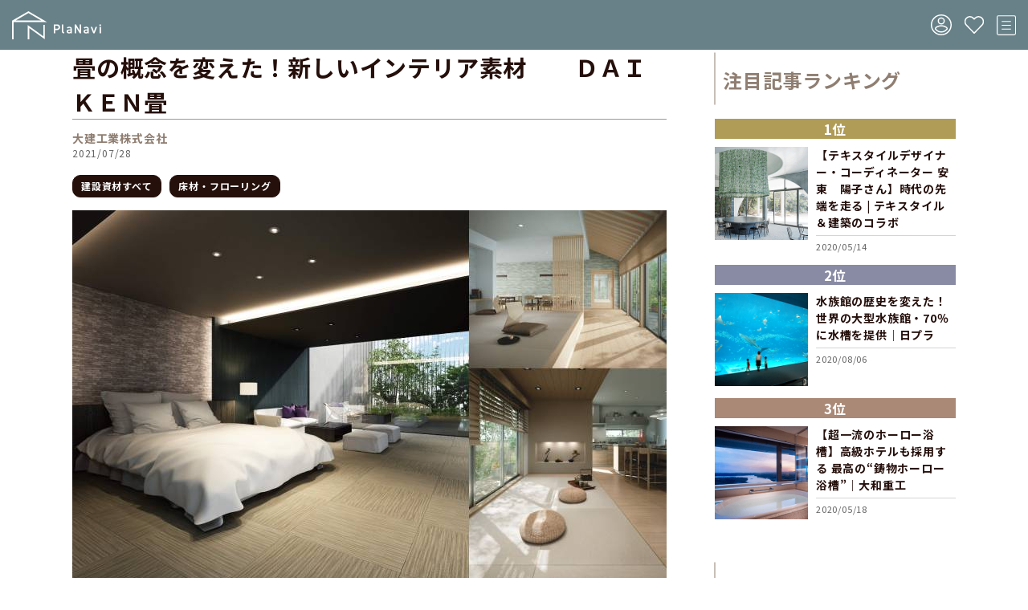

--- FILE ---
content_type: text/html; charset=UTF-8
request_url: https://www.pla-navi.com/quizzes/319/
body_size: 84658
content:


<!DOCTYPE html>
<html lang="ja">

<head>
  <meta http-equiv="X-UA-Compatible" content="IE=edge,chrome=1">
  <meta charset="utf-8">
  <!-- <script type="text/javascript" src="//typesquare.com/3/tsst/script/ja/typesquare.js?mrzt~l-vNgM%3D" charset="utf-8"> -->
  </script>
  <script src="//cdn.jsdelivr.net/npm/viewport-extra@1.0.3/dist/viewport-extra.min.js"></script>
  <script src="/assets/js/old/css_browser_selector.js"></script>
  <script>
    var ua = navigator.userAgent
    var sp = (ua.indexOf('iPhone') > 0 || ua.indexOf('Android') > 0 && ua.indexOf('Mobile') > 0)
    var tab = (!sp && (ua.indexOf('iPad') > 0 || ua.indexOf('Android') > 0))
    new ViewportExtra(tab ? 1920 : 375)
  </script>
  <meta name="robots" content="index,follow">
  <meta name="format-detection" content="telephone=no">
  <title>畳の概念を変えた！新しいインテリア素材　　ＤＡＩＫＥＮ畳｜知っ得！家づくりクイズ帖｜PlaNavi（プラナビ）</title>
  <meta name="description"
    content="限られた予算で手に入れた狭小地に、こんな素敵な家が建つ! 土地の可能性を引き出し、住む人に寄り添って最高の住まいを実現させる建築家たちの作品。 プロが実名で推薦する建築・インテリアアイテムの数々。 日本を代表する匠の技を取り入れた住まい。 “買う”のではなく、“創る”楽しさをお届けするWEBマガジンです。">
  <meta name="keywords"
    content="プラナビ,PlaNavi,planavi,建築,建築設計事務所,建築事務所,建築家,家作り,家,建てる,住宅,買う,購入,お金,ローン,費用,貯金,資金,頭金,コスト,期間,流れ,おすすめ,年齢,タイミング,後悔,リフォーム,妥協,解決,相談,生活,間取り,住む,暮らし,子育て,子ども,出産,こども,夫婦,家族,デザイン,機能,優先順位,自分らしさ,ライフスタイル,素材,自然,環境,匠,プロ,土地,狭い,引っ越し,コツ,結婚,同居,親,二世帯,不便,不満,不安,賃貸,ハウスメーカー,住宅展示場,工務店,トラブル,先生,口コミ,見積,アイデア,アイディア,新築,大工,技術,有名,評判,安心,自分,理想,希望,夢,場所,おかし,お菓子,東京,都内,神奈川,首都圏,いくら,設計,秘密基地,キッチン,お風呂,書斎,めんどくさい,面倒臭い,寝室,庭,子ども部屋,収納,玄関,クローゼット,リビング,ストレス,悩み,ヒント">

  <link rel="canonical" href="">
  <link rel="shortcut icon" type="image/x-icon" href="/assets/img/favicon.ico">
  <meta property="og:url" content="https://www.pla-navi.com/quizzes/319/">
  <meta property="og:type" content="website">
  <meta property="og:title" content="畳の概念を変えた！新しいインテリア素材　　ＤＡＩＫＥＮ畳｜知っ得！家づくりクイズ帖｜PlaNavi（プラナビ）">
  <meta property="og:description" content="限られた予算で手に入れた狭小地に、こんな素敵な家が建つ! 土地の可能性を引き出し、住む人に寄り添って最高の住まいを実現させる建築家たちの作品。 プロが実名で推薦する建築・インテリアアイテムの数々。 日本を代表する匠の技を取り入れた住まい。 “買う”のではなく、“創る”楽しさをお届けするWEBマガジンです。">
  <meta property="og:site_name" content="">
  <meta property="og:locale" content="ja_JP">
  <meta property="og:image" content="https://www.pla-navi.com/assets/img/header_logo.png">

  <link rel="stylesheet" href="/assets/css/old/style.css">
  <link rel="stylesheet" href="/assets/css/old/jquery.bxslider.css">
  <link rel="stylesheet" href="/assets/css/old/slick.css">
  <link rel="stylesheet" href="/assets/css/old/modal.css">
  <link rel="stylesheet" href="/assets/css/old/style2.css">
  <link rel="stylesheet" href="/assets/css/style.css">
  <!-- Google tag (gtag.js) -->
<script async src="https://www.googletagmanager.com/gtag/js?id=G-27SK2DTCSM"></script>
<script>
  window.dataLayer = window.dataLayer || [];
  function gtag() { dataLayer.push(arguments); }
  gtag('js', new Date());

  gtag('config', 'G-27SK2DTCSM');
  gtag('config', 'UA-43013996-1');
</script>

</head>

<body>

  
<header>
  <div class="l-header l-header--under">
    <div class="l-header__inner">
      <a class="l-header__logo" href="/">
        <svg class="icon icon_logo"><use xlink:href="#icon_logo"></use></svg>
        <h1 class="only-pcWide catch">住まいの”好き”を見つけるサイト</h1>
      </a>
      <div class="l-header__menus">
        <div id="navigation" class="navigation">
          <div class="navigation_screen">
            <nav class="navigation_wrapper">
              <ul id="slideNav4" class="l-header__main-menu js-slideTarget">
                <li class="top not-pcWide">
                  <a class="logo" href="/">
                    <svg class="icon icon_logo"><use xlink:href="#icon_logo"></use></svg>
                  </a>
                  <div class="btn-humburgerClose"></div>
                </li>
                <li class="recipe navigation_item">
                  <a href="/recipe/">
                    <div class="ico ico--recipe"></div>
                    <span>プロの住宅レシピ</span>
                  </a>
                </li>
                <li class="product navigation_item">
                  <a href="/catalog/">
                    <div class="ico ico--star"></div>
                    <span>プロが認めた製品カタログ</span>
                  </a>
                </li>
                <li class="quiz navigation_item">
                  <a href="/life/">
                    <div class="ico ico--house"></div>
                    <span>ストーリーのある住まい</span>
                  </a>
                </li>
                <li class="not-pcWide sp-on quiz navigation_item">
                  <a href="/quizzes/">
                    <div class="ico ico--compass"></div>
                    <span>家づくりニュース</span>
                  </a>
                </li>
                <li class="builder navigation_item">
                  <a href="/builder/search.html">
                    <div class="ico ico--search"></div>
                    <span>工務店を探す</span>
                  </a>
                </li>
                <li class="architect navigation_item">
                  <a href="/architects/">
                    <div class="ico ico--search"></div>
                    <span>建築家を探す</span>
                  </a>
                </li>
                <li class="not-pcWide navigation_subContainer">
                  <ul class="subContainer__navi">
                    <li class="login"><a target="_blank" href="https://admin.pla-navi.com/admins/login"><span class="ico"></span>ログイン</a></li>
                    <li class="welcome"><a href="/welcome/"><span class="ico"></span>はじめての方へ</a></li>
                    <li class="profile"><a href="/guide/profile.html"><span class="ico"></span>会社概要</a></li>
                    <li><a href="/guide/kiyaku.html">利用規約</a></li>
                    <li><a href="/guide/privacypolicy.html">プライバシーポリシー</a></li>
                    <li><a href="/contact/">お問い合わせ</a></li>
                  </ul>
                  <div class="subContainer__btns">
                    <a href="/favorite/" class="btn btn--like c-btnLikes"><span class="ico"></span>お気に入り記事</a>
                    <ul class="sns">
                      <li><a target="_blank" href="https://www.facebook.com/planavi.byhearts/"><img
                            src="/assets/img/Icon_facebook.svg" alt="facebook"></a></li>
                      <li><a target="_blank" href="https://www.instagram.com/planavi_byhearts/"><img
                            src="/assets/img/Icon_instagram.svg" alt="instagram"></a></li>
                    </ul>
                  </div>
                </li>
              </ul>
              <div class="not-pcWide sp-on">
                                <div id="slideNav3" class="ac__detail text js-slideTarget">
                  <div class="btn-humburgerClose"></div>
                  <dl class="mypage">
                    <dt class="mypage__ttl">こんにちは！ゲストさま</dt>
                    <dd class="mypage__detail">
                      <a href="https://admin.pla-navi.com/registers/" target="_blank" class="btn btn--new">
                        <span>新規会員登録</span>
                        <div class="ico ico--arrow"></div>
                      </a>
                      <dl class="login">
                        <dt class="mypage__s-ttl">ログイン</dt>
                        <dd class="mypage__detail">
                          <a href="https://admin.pla-navi.com/admins/login" target="_blank" class="btn btn--login">
                            <span>会員様</span>
                            <div class="ico ico--arrow"></div>
                          </a>
                        </dd>
                      </dl>
                    </dd>
                  </dl>
                </div>
                              </div>
              <div class="l-header__sub-menu">
                <div class="guide navigation_item">
                  <ul class="ac-wrap">
                    <li class="ac only-pcWide">
                      <a href="/welcome/" target="_blank" class="ac__item">
                        <div class="icon-wrap ico ico--bulb">
                        </div>
                        <span>はじめての方へ</span>
                      </a>
                    </li>
                                        <li class="ac">
                      <div data-target="slideNav3" class="ac__ttl js-slideMenu">
                        <div class="icon-wrap ico ico--accountLine">
                        </div>
                        <span class="only-pcWide">マイページ</span>
                      </div>
                      <div class="pc-on">
                        <div id="slideNav3" class="ac__detail text js-slideTarget">
                          <dl class="mypage">
                            <dt class="mypage__ttl">こんにちは！ゲストさま</dt>
                            <dd class="mypage__detail">
                              <a href="https://admin.pla-navi.com/registers/" target="_blank" class="btn btn--new">
                                <span>新規会員登録</span>
                                <div class="ico ico--arrow"></div>
                              </a>
                              <dl class="login">
                                <dt class="mypage__s-ttl">ログイン</dt>
                                <dd class="mypage__detail">
                                  <a href="https://admin.pla-navi.com/admins/login" target="_blank" class="btn btn--login">
                                    <span>会員様</span>
                                    <div class="ico ico--arrow"></div>
                                  </a>
                                </dd>
                              </dl>
                            </dd>
                          </dl>
                        </div>
                      </div>
                    </li>
                                        <li class="ac not-pcWide">
                      <a href="/favorite/" target="_blank" class="ac__item">
                        <div class="icon-wrap ico ico--heartLine">
                        </div>
                      </a>
                    </li>
                    <li class="ac menu not-pcWide">
                      <div data-target="slideNav4" class="ac__ttl el_humburger js-slideMenu">
                      </div>
                    </li>
                  </ul>
                </div>
              </div>
  
            </nav>
  
          </div>
        </div>
      </div>
  
    </div>

    <div id="category-list__detail" class="catlist only-pcWide">
      

<div class="ac__detail category-list__detail">
  <div class="js-ac">
        
        
    <!-- 大カテゴリ -->
     
          
      <div class="pc-on">      
        <div class="row">
        

              <div data-target="nav1" class="js-ac__ttl c-rect-ttl">キッチン(24)</div>
          
            
    <!-- 大カテゴリ -->
        

              <div data-target="nav2" class="js-ac__ttl c-rect-ttl">家具・インテリア(16)</div>
          
            
    <!-- 大カテゴリ -->
        

              <div data-target="nav3" class="js-ac__ttl c-rect-ttl">照明(6)</div>
          
            
    <!-- 大カテゴリ -->
        

              <div data-target="nav4" class="js-ac__ttl c-rect-ttl">建具・窓回り(21)</div>
           
        </div>
      </div>
    <!-- ここまで大カテゴリ -->

    <!-- 小カテゴリ -->
    <div class="js-ac__detail">
         
        <div class="sp-on">
          <div data-target="nav1" class="js-ac__ttl c-rect-ttl">キッチン(24)</div>
        </div>
        <div id="nav1" class="navInnerItem">
            
             
            <a href="/catalog/list/?b_category=1&s_category=16">キッチン本体(10)</a>
            
             
            <a href="/catalog/list/?b_category=1&s_category=17">キッチン水栓(8)</a>
            
             
            <a href="/catalog/list/?b_category=1&s_category=18">オーブン・クックトップ(3)</a>
            
             
            <a href="/catalog/list/?b_category=1&s_category=19">食洗機(1)</a>
            
             
            <a href="/catalog/list/?b_category=1&s_category=20">レンジフード(1)</a>
            
             
            <a href="/catalog/list/?b_category=1&s_category=21">冷蔵庫(1)</a>
            
             
            <a href="/catalog/list/?b_category=1&s_category=22">カトラリー(0)</a>
            
             
            <a href="/catalog/list/?b_category=1&s_category=23">キッチンツール(0)</a>
                  </div>
         
                 
        <div class="sp-on">
          <div data-target="nav2" class="js-ac__ttl c-rect-ttl">家具・インテリア(16)</div>
        </div>
        <div id="nav2" class="navInnerItem">
            
             
            <a href="/catalog/list/?b_category=2&s_category=24">造作家具(5)</a>
            
             
            <a href="/catalog/list/?b_category=2&s_category=25">イス(2)</a>
            
             
            <a href="/catalog/list/?b_category=2&s_category=26">テーブル(3)</a>
            
             
            <a href="/catalog/list/?b_category=2&s_category=27">寝具(1)</a>
            
             
            <a href="/catalog/list/?b_category=2&s_category=28">収納家具(1)</a>
            
             
            <a href="/catalog/list/?b_category=2&s_category=29">階段(3)</a>
            
             
            <a href="/catalog/list/?b_category=2&s_category=165">音響空間(1)</a>
                  </div>
         
                 
        <div class="sp-on">
          <div data-target="nav3" class="js-ac__ttl c-rect-ttl">照明(6)</div>
        </div>
        <div id="nav3" class="navInnerItem">
            
             
            <a href="/catalog/list/?b_category=3&s_category=31">天井・壁照明(2)</a>
            
             
            <a href="/catalog/list/?b_category=3&s_category=32">間接照明(2)</a>
            
             
            <a href="/catalog/list/?b_category=3&s_category=33">フロアライト(1)</a>
            
             
            <a href="/catalog/list/?b_category=3&s_category=34">テーブルライト(0)</a>
            
             
            <a href="/catalog/list/?b_category=3&s_category=35">デスクライト(0)</a>
            
             
            <a href="/catalog/list/?b_category=3&s_category=36">ペンダントライト(0)</a>
            
             
            <a href="/catalog/list/?b_category=3&s_category=37">照明パーツ・その他(1)</a>
                  </div>
         
                 
        <div class="sp-on">
          <div data-target="nav4" class="js-ac__ttl c-rect-ttl">建具・窓回り(21)</div>
        </div>
        <div id="nav4" class="navInnerItem">
            
             
            <a href="/catalog/list/?b_category=4&s_category=38">カーテン(3)</a>
            
             
            <a href="/catalog/list/?b_category=4&s_category=39">ガラス(1)</a>
            
             
            <a href="/catalog/list/?b_category=4&s_category=40">ドア・サッシ(6)</a>
            
             
            <a href="/catalog/list/?b_category=4&s_category=41">ドア取っ手(1)</a>
            
             
            <a href="/catalog/list/?b_category=4&s_category=42">ブラインド(6)</a>
            
             
            <a href="/catalog/list/?b_category=4&s_category=43">窓・天窓(4)</a>
                  </div>
         
                  </div>        
      
        
    
            
    <!-- 大カテゴリ -->
     
          
      <div class="pc-on">      
        <div class="row">
        

              <div data-target="nav5" class="js-ac__ttl c-rect-ttl">建設資材(93)</div>
          
            
    <!-- 大カテゴリ -->
        

              <div data-target="nav6" class="js-ac__ttl c-rect-ttl">自然素材(0)</div>
          
            
    <!-- 大カテゴリ -->
        

              <div data-target="nav7" class="js-ac__ttl c-rect-ttl">空調(14)</div>
          
            
    <!-- 大カテゴリ -->
        

              <div data-target="nav8" class="js-ac__ttl c-rect-ttl">家電(2)</div>
           
        </div>
      </div>
    <!-- ここまで大カテゴリ -->

    <!-- 小カテゴリ -->
    <div class="js-ac__detail">
         
        <div class="sp-on">
          <div data-target="nav5" class="js-ac__ttl c-rect-ttl">建設資材(93)</div>
        </div>
        <div id="nav5" class="navInnerItem">
            
             
            <a href="/catalog/list/?b_category=5&s_category=45">木材(5)</a>
            
             
            <a href="/catalog/list/?b_category=5&s_category=46">床材・フローリング(20)</a>
            
             
            <a href="/catalog/list/?b_category=5&s_category=47">内装材(14)</a>
            
             
            <a href="/catalog/list/?b_category=5&s_category=48">外装材(8)</a>
            
             
            <a href="/catalog/list/?b_category=5&s_category=49">タイル(8)</a>
            
             
            <a href="/catalog/list/?b_category=5&s_category=50">左官材(12)</a>
            
             
            <a href="/catalog/list/?b_category=5&s_category=51">壁材・壁紙(6)</a>
            
             
            <a href="/catalog/list/?b_category=5&s_category=52">屋根材(1)</a>
            
             
            <a href="/catalog/list/?b_category=5&s_category=53">塗料(11)</a>
            
             
            <a href="/catalog/list/?b_category=5&s_category=80">断熱材(6)</a>
            
             
            <a href="/catalog/list/?b_category=5&s_category=162">防水・防腐・防蟻(1)</a>
            
             
            <a href="/catalog/list/?b_category=5&s_category=163">バルコニー•ベランダ(1)</a>
                  </div>
         
                 
        <div class="sp-on">
          <div data-target="nav6" class="js-ac__ttl c-rect-ttl">自然素材(0)</div>
        </div>
        <div id="nav6" class="navInnerItem">
            
             
            <a href="/catalog/list/?b_category=6&s_category=55">-(0)</a>
                  </div>
         
                 
        <div class="sp-on">
          <div data-target="nav7" class="js-ac__ttl c-rect-ttl">空調(14)</div>
        </div>
        <div id="nav7" class="navInnerItem">
            
             
            <a href="/catalog/list/?b_category=7&s_category=56">エアコン・空調(10)</a>
            
             
            <a href="/catalog/list/?b_category=7&s_category=57">薪ストーブ・暖炉(4)</a>
                  </div>
         
                 
        <div class="sp-on">
          <div data-target="nav8" class="js-ac__ttl c-rect-ttl">家電(2)</div>
        </div>
        <div id="nav8" class="navInnerItem">
            
             
            <a href="/catalog/list/?b_category=8&s_category=58">ワインセラー(1)</a>
            
             
            <a href="/catalog/list/?b_category=8&s_category=59">洗濯機・乾燥機(1)</a>
                  </div>
         
                  </div>        
      
        
    
            
    <!-- 大カテゴリ -->
     
          
      <div class="pc-on">      
        <div class="row">
        

              <div data-target="nav9" class="js-ac__ttl c-rect-ttl">水回り製品(17)</div>
          
            
    <!-- 大カテゴリ -->
        

              <div data-target="nav10" class="js-ac__ttl c-rect-ttl">エクステリア／造園・庭(8)</div>
          
            
    <!-- 大カテゴリ -->
        

              <div data-target="nav11" class="js-ac__ttl c-rect-ttl">防災・防犯(3)</div>
          
            
    <!-- 大カテゴリ -->
        

              <div data-target="nav12" class="js-ac__ttl c-rect-ttl">匠・職人(1)</div>
           
        </div>
      </div>
    <!-- ここまで大カテゴリ -->

    <!-- 小カテゴリ -->
    <div class="js-ac__detail">
         
        <div class="sp-on">
          <div data-target="nav9" class="js-ac__ttl c-rect-ttl">水回り製品(17)</div>
        </div>
        <div id="nav9" class="navInnerItem">
            
             
            <a href="/catalog/list/?b_category=9&s_category=60">バス(6)</a>
            
             
            <a href="/catalog/list/?b_category=9&s_category=61">洗面台(1)</a>
            
             
            <a href="/catalog/list/?b_category=9&s_category=62">洗面ボウル(1)</a>
            
             
            <a href="/catalog/list/?b_category=9&s_category=63">水栓(3)</a>
            
             
            <a href="/catalog/list/?b_category=9&s_category=64">シャワー(3)</a>
            
             
            <a href="/catalog/list/?b_category=9&s_category=65">トイレ(0)</a>
            
             
            <a href="/catalog/list/?b_category=9&s_category=66">アクセサリー(3)</a>
                  </div>
         
                 
        <div class="sp-on">
          <div data-target="nav10" class="js-ac__ttl c-rect-ttl">エクステリア／造園・庭(8)</div>
        </div>
        <div id="nav10" class="navInnerItem">
            
             
            <a href="/catalog/list/?b_category=10&s_category=67">植栽・造園・作庭(4)</a>
            
             
            <a href="/catalog/list/?b_category=10&s_category=79">アプローチ・エントランス(3)</a>
            
             
            <a href="/catalog/list/?b_category=10&s_category=68">ポスト(0)</a>
            
             
            <a href="/catalog/list/?b_category=10&s_category=164">デッキ(1)</a>
                  </div>
         
                 
        <div class="sp-on">
          <div data-target="nav11" class="js-ac__ttl c-rect-ttl">防災・防犯(3)</div>
        </div>
        <div id="nav11" class="navInnerItem">
            
             
            <a href="/catalog/list/?b_category=11&s_category=70">防犯(1)</a>
            
             
            <a href="/catalog/list/?b_category=11&s_category=71">地震対策(2)</a>
                  </div>
         
                 
        <div class="sp-on">
          <div data-target="nav12" class="js-ac__ttl c-rect-ttl">匠・職人(1)</div>
        </div>
        <div id="nav12" class="navInnerItem">
            
             
            <a href="/catalog/list/?b_category=12&s_category=72">匠・スゴイ職人(1)</a>
                  </div>
         
                  </div>        
      
        
    
            
    <!-- 大カテゴリ -->
     
          
      <div class="pc-on">      
        <div class="row">
        

              <div data-target="nav13" class="js-ac__ttl c-rect-ttl">DIY(0)</div>
          
            
    <!-- 大カテゴリ -->
        

              <div data-target="nav14" class="js-ac__ttl c-rect-ttl">パーツ(3)</div>
          
            
    <!-- 大カテゴリ -->
        

              <div data-target="nav15" class="js-ac__ttl c-rect-ttl">隠れた名品(2)</div>
           
        </div>
      </div>
    <!-- ここまで大カテゴリ -->

    <!-- 小カテゴリ -->
    <div class="js-ac__detail">
         
        <div class="sp-on">
          <div data-target="nav13" class="js-ac__ttl c-rect-ttl">DIY(0)</div>
        </div>
        <div id="nav13" class="navInnerItem">
            
             
            <a href="/catalog/list/?b_category=13&s_category=73">塗料(0)</a>
                  </div>
         
                 
        <div class="sp-on">
          <div data-target="nav14" class="js-ac__ttl c-rect-ttl">パーツ(3)</div>
        </div>
        <div id="nav14" class="navInnerItem">
            
             
            <a href="/catalog/list/?b_category=14&s_category=75">ノブ・取っ手・つまみ(1)</a>
            
             
            <a href="/catalog/list/?b_category=14&s_category=76">フック・バー(1)</a>
            
             
            <a href="/catalog/list/?b_category=14&s_category=77">スイッチ(1)</a>
                  </div>
         
                 
        <div class="sp-on">
          <div data-target="nav15" class="js-ac__ttl c-rect-ttl">隠れた名品(2)</div>
        </div>
        <div id="nav15" class="navInnerItem">
            
             
            <a href="/catalog/list/?b_category=15&s_category=78">-(2)</a>
                  </div>
         
                  </div>        
      
        
    
          </div>
</div>    
    <!-- <div class="pc-on">
      <div class="row">
        <div data-target="nav13" class="js-ac__ttl c-rect-ttl">DIY(11)</div>
        <div data-target="nav14" class="js-ac__ttl c-rect-ttl">その他(7)</div>
      </div>
    </div>
    <div class="js-ac__detail">
      <div class="sp-on">
        <div data-target="nav13" class="js-ac__ttl c-rect-ttl">DIY(11)</div>
      </div>
      <div id="nav13" class="navInnerItem">
        <a href="#">塗料(5)</a>
        <a href="#">その他(6)</a>
      </div>
      <div class="sp-on">
        <div data-target="nav14" class="js-ac__ttl c-rect-ttl">その他(7)</div>
      </div>
      <div id="nav14" class="navInnerItem">
        <a href="#">その他(5)</a>
      </div>
    </div> --> 
<!-- </div> -->    </div>
  </div>
</header>


  <main class="l-main-content page-quiz page-quiz-single">
    <div class="c-single-nav">

      <span class="c-single-nav__sub-ttl sp-on">プロも役立つ建築・インテリア情報！</span>
      <span class="c-single-nav__title">知っ得！家づくりクイズ帖</span>
      <div class="c-single-nav__box  pc-on">
        <a href="/" class="c-single-nav__back">HOMEに戻る</a>
        <ul class="c-single-nav__list">
          <li><a href="/">HOME</a></li>
          <li><a href="/quizzes/">知っ得!家づくりクイズ帖</a></li>
          <li>畳の概念を変えた！新しいインテリア素材　　ＤＡＩＫＥＮ畳</li>
        </ul>
      </div>
    </div>

    
    
    <div class="c-category-select sp-on">
      <a href="/quizzes/category.html" class="c-category-select__all sp-on">
        <span class="txt">全てのカテゴリを見る</span>
      </a>
      <div class="c-category-select__list">
        <ul class="js_list">
          <!-- <li data-cat="top">
            <div class="c-category-select__item">
              <div class="c-category-select__image">
                <img src="/assets/img/quiz_cat_icon01.png" alt="">
              </div>
              <div class="c-category-select__block">
                <span class="c-category-select__title typesquare_option">
                  トップ
                </span>
              </div>
            </div>
          </li> -->
          <li data-cat="kitchen" class="">
            <div class="c-category-select__item">
              <div class="c-category-select__image">
                <img src="/assets/img/quiz_cat_icon01.png" alt="">
              </div>
              <div class="c-category-select__block">
                <span class="c-category-select__title typesquare_option">
                  キッチン
                </span>
              </div>
            </div>
          </li>
          <li data-cat="interior" class="">
            <div class="c-category-select__item">
              <div class="c-category-select__image">
                <img src="/assets/img/quiz_cat_icon02.png" alt="">
              </div>
              <div class="c-category-select__block">
                <span class="c-category-select__title typesquare_option">
                  家具・インテリア
                </span>
              </div>
            </div>
          </li>
          <li data-cat="kaden">
            <div class="c-category-select__item">
              <div class="c-category-select__image">
                <img src="/assets/img/quiz_cat_icon03.png" alt="">
              </div>
              <div class="c-category-select__block">
                <span class="c-category-select__title typesquare_option">
                  家電
                </span>
              </div>
            </div>
          </li>
          <li data-cat="architect">
            <div class="c-category-select__item">
              <div class="c-category-select__image">
                <img src="/assets/img/quiz_cat_icon04.png" alt="">
              </div>
              <div class="c-category-select__block">
                <span class="c-category-select__title typesquare_option">
                  建設資材
                </span>
              </div>
            </div>
          </li>
          <li data-cat="bath">
            <div class="c-category-select__item">
              <div class="c-category-select__image">
                <img src="/assets/img/quiz_cat_icon05.png" alt="">
              </div>
              <div class="c-category-select__block">
                <span class="c-category-select__title typesquare_option">
                  水回り製品
                </span>
              </div>
            </div>
          </li>
          <li data-cat="light">
            <div class="c-category-select__item">
              <div class="c-category-select__image">
                <img src="/assets/img/quiz_cat_icon06.png" alt="">
              </div>
              <div class="c-category-select__block">
                <span class="c-category-select__title typesquare_option">
                  照明
                </span>
              </div>
            </div>
          </li>
          <li data-cat="window">
            <div class="c-category-select__item">
              <div class="c-category-select__image">
                <img src="/assets/img/quiz_cat_icon07.png" alt="">
              </div>
              <div class="c-category-select__block">
                <span class="c-category-select__title typesquare_option">
                  建具・窓回り
                </span>
              </div>
            </div>
          </li>
  
          <li data-cat="parts">
            <div class="c-category-select__item">
              <div class="c-category-select__image">
                <img src="/assets/img/quiz_cat_icon08.png" alt="">
              </div>
              <div class="c-category-select__block">
                <span class="c-category-select__title typesquare_option">
                  パーツ
                </span>
              </div>
            </div>
          </li>
          <li data-cat="natural">
            <div class="c-category-select__item">
              <div class="c-category-select__image">
                <img src="/assets/img/quiz_cat_icon09.png" alt="">
              </div>
              <div class="c-category-select__block">
                <span class="c-category-select__title typesquare_option">
                    自然素材
                </span>
              </div>
            </div>
          </li>
          <li data-cat="air">
            <div class="c-category-select__item">
              <div class="c-category-select__image">
                <img src="/assets/img/quiz_cat_icon10.png" alt="">
              </div>
              <div class="c-category-select__block">
                <span class="c-category-select__title typesquare_option">
                  空調／換気
                </span>
              </div>
            </div>
          </li>
          <li data-cat="diy">
            <div class="c-category-select__item">
              <div class="c-category-select__image">
                <img src="/assets/img/quiz_cat_icon11.png" alt="">
              </div>
              <div class="c-category-select__block">
                <span class="c-category-select__title typesquare_option">
                  DIY
                </span>
              </div>
            </div>
          </li>
          <li data-cat="garden">
            <div class="c-category-select__item">
              <div class="c-category-select__image">
                <img src="/assets/img/quiz_cat_icon12.png" alt="">
              </div>
              <div class="c-category-select__block">
                <span class="c-category-select__title typesquare_option">
                  エクステリア／造園・庭
                </span>
              </div>
            </div>
          </li>
          <li data-cat="prevent">
            <div class="c-category-select__item">
              <div class="c-category-select__image">
                <img src="/assets/img/quiz_cat_icon13.png" alt="">
              </div>
              <div class="c-category-select__block">
                <span class="c-category-select__title typesquare_option">
                  防災・防犯
                </span>
              </div>
            </div>
          </li>
          <li data-cat="advice">
              <div class="c-category-select__item">
                <div class="c-category-select__image">
                  <img src="/assets/img/quiz_cat_icon14.png" alt="">
                </div>
                <div class="c-category-select__block">
                  <span class="c-category-select__title typesquare_option">
                    匠／プロのアドバイス
                  </span>
                </div>
              </div>
          </li>
          <li data-cat="home">
            <div class="c-category-select__item">
              <div class="c-category-select__image">
                <img src="/assets/img/quiz_cat_icon17.png" alt="">
              </div>
              <div class="c-category-select__block">
                <span class="c-category-select__title typesquare_option">
                  お<ruby>家<rt>うち</rt></ruby>で楽しむ
                </span>
              </div>
            </div>
          </li>
          <li data-cat="event">
            <div class="c-category-select__item">
              <div class="c-category-select__image">
                <img src="/assets/img/quiz_cat_icon15.png" alt="">
              </div>
              <div class="c-category-select__block">
                <span class="c-category-select__title typesquare_option">
                  イベント
                </span>
              </div>
            </div>
          </li>
          <li data-cat="other">
            <div class="c-category-select__item">
              <div class="c-category-select__image">
                <img src="/assets/img/quiz_cat_icon16.png" alt="">
              </div>
              <div class="c-category-select__block">
                <span class="c-category-select__title typesquare_option">
                  その他
                </span>
              </div>
            </div>
          </li>
        </ul>
      </div>
      <div class="c-category-select__content-box">
        <!-- <div class="js-match c-category-select__content js-scroll" data-cat="top" style="display: none;">
          <ul>
            <li><a href="/quizzes/result.html"><span>キッチン本体</span></a></li>
            <li><a href="/quizzes/result.html"><span>レンジフード</span></a></li>
            <li><a href="/quizzes/result.html"><span>食洗機</span></a></li>
            <li><a href="/quizzes/result.html"><span>オーブン</span></a></li>
            <li><a href="/quizzes/result.html"><span>冷凍冷蔵庫</span></a></li>
            <li><a href="/quizzes/result.html"><span>キッチン家電</span></a></li>
            <li><a href="/quizzes/result.html"><span>クックトップ</span></a></li>
            <li><a href="/quizzes/result.html"><span>水栓</span></a></li>
          </ul>
        </div> -->
        <div class="js-match c-category-select__content js-scroll" data-cat="kitchen" style="display: none;">
          <ul>
                          <li><a href="/quizzes/result.html?category=5"><span>キッチンすべて</span></a></li>
                          <li><a href="/quizzes/result.html?category=46"><span>オーブン</span></a></li>
                          <li><a href="/quizzes/result.html?category=47"><span>カトラリー</span></a></li>
                          <li><a href="/quizzes/result.html?category=48"><span>キッチン家電</span></a></li>
                          <li><a href="/quizzes/result.html?category=49"><span>キッチンツール</span></a></li>
                          <li><a href="/quizzes/result.html?category=50"><span>キッチン本体</span></a></li>
                          <li><a href="/quizzes/result.html?category=51"><span>食洗機</span></a></li>
                          <li><a href="/quizzes/result.html?category=52"><span>レンジフード</span></a></li>
                          <li><a href="/quizzes/result.html?category=75"><span>キッチン水栓</span></a></li>
                      </ul>
        </div>
        <div class="js-match c-category-select__content js-scroll" data-cat="interior" style="display: none;">
          <ul>
                          <li><a href="/quizzes/result.html?category=6"><span>家具・インテリアすべて</span></a></li>
                          <li><a href="/quizzes/result.html?category=38"><span>イス</span></a></li>
                          <li><a href="/quizzes/result.html?category=39"><span>収納家具</span></a></li>
                          <li><a href="/quizzes/result.html?category=42"><span>寝具</span></a></li>
                          <li><a href="/quizzes/result.html?category=43"><span>スイッチプレート</span></a></li>
                          <li><a href="/quizzes/result.html?category=44"><span>造作家具</span></a></li>
                          <li><a href="/quizzes/result.html?category=45"><span>テーブル</span></a></li>
                      </ul>
        </div>
        <div class="js-match c-category-select__content js-scroll" data-cat="kaden" style="display: none;">
          <ul>
                          <li><a href="/quizzes/result.html?category=7"><span>家電すべて</span></a></li>
                          <li><a href="/quizzes/result.html?category=73"><span>ワインセラー</span></a></li>
                          <li><a href="/quizzes/result.html?category=76"><span>冷蔵庫</span></a></li>
                      </ul>
        </div>
        <div class="js-match c-category-select__content js-scroll" data-cat="architect" style="display: none;">
          <ul>
                          <li><a href="/quizzes/result.html?category=8"><span>建設資材すべて</span></a></li>
                          <li><a href="/quizzes/result.html?category=22"><span>木材</span></a></li>
                          <li><a href="/quizzes/result.html?category=54"><span>床材・フローリング</span></a></li>
                          <li><a href="/quizzes/result.html?category=55"><span>塗料</span></a></li>
                          <li><a href="/quizzes/result.html?category=56"><span>その他</span></a></li>
                          <li><a href="/quizzes/result.html?category=78"><span>タイル</span></a></li>
                          <li><a href="/quizzes/result.html?category=80"><span>内装材</span></a></li>
                          <li><a href="/quizzes/result.html?category=83"><span>外装材・屋根材</span></a></li>
                          <li><a href="/quizzes/result.html?category=84"><span>防水・防腐・防蟻</span></a></li>
                          <li><a href="/quizzes/result.html?category=85"><span>バルコニー・ベランダ</span></a></li>
                      </ul>
        </div>
        <div class="js-match c-category-select__content js-scroll" data-cat="bath" style="display: none;">
          <ul>
                          <li><a href="/quizzes/result.html?category=9"><span>水回り製品すべて</span></a></li>
                          <li><a href="/quizzes/result.html?category=69"><span>バス</span></a></li>
                          <li><a href="/quizzes/result.html?category=70"><span>洗面</span></a></li>
                          <li><a href="/quizzes/result.html?category=71"><span>アクセサリー</span></a></li>
                      </ul>
        </div>
        <div class="js-match c-category-select__content js-scroll" data-cat="light" style="display: none;">
          <ul>
                          <li><a href="/quizzes/result.html?category=10"><span>照明すべて</span></a></li>
                          <li><a href="/quizzes/result.html?category=21"><span>フロアライト</span></a></li>
                          <li><a href="/quizzes/result.html?category=58"><span>シャンデリア</span></a></li>
                          <li><a href="/quizzes/result.html?category=59"><span>照明パーツ・その他</span></a></li>
                          <li><a href="/quizzes/result.html?category=60"><span>テーブルライト</span></a></li>
                          <li><a href="/quizzes/result.html?category=61"><span>デスクライト</span></a></li>
                          <li><a href="/quizzes/result.html?category=62"><span>ペンダントライト</span></a></li>
                      </ul>
        </div>
        <div class="js-match c-category-select__content js-scroll" data-cat="window" style="display: none;">
            <ul>
                            <li><a href="/quizzes/result.html?category=11"><span>建具・窓回りすべて</span></a></li>
                          <li><a href="/quizzes/result.html?category=64"><span>カーテン</span></a></li>
                          <li><a href="/quizzes/result.html?category=65"><span>ガラス</span></a></li>
                          <li><a href="/quizzes/result.html?category=66"><span>ドア取っ手</span></a></li>
                          <li><a href="/quizzes/result.html?category=77"><span>ブラインド</span></a></li>
                          <li><a href="/quizzes/result.html?category=79"><span>窓・天窓</span></a></li>
                        </ul>
        </div>
        <div class="js-match c-category-select__content js-scroll" data-cat="parts" style="display: none;">
            <ul>
                            <li><a href="/quizzes/result.html?category=12"><span>パーツすべて</span></a></li>
                          <li><a href="/quizzes/result.html?category=67"><span>ノブ・取っ手・つまみ</span></a></li>
                          <li><a href="/quizzes/result.html?category=68"><span>フック・バー</span></a></li>
                        </ul>
          
        </div>
        <div class="js-match c-category-select__content js-scroll" data-cat="natural" style="display: none;">
            <ul>
                            <li><a href="/quizzes/result.html?category=13"><span>自然素材すべて</span></a></li>
                          <li><a href="/quizzes/result.html?category=57"><span>木材</span></a></li>
                          <li><a href="/quizzes/result.html?category=81"><span>内装材</span></a></li>
                        </ul>
        </div>
        <div class="js-match c-category-select__content js-scroll" data-cat="air" style="display: none;">
          <ul>
                          <li><a href="/quizzes/result.html?category=14"><span>空調／換気すべて</span></a></li>
                          <li><a href="/quizzes/result.html?category=53"><span>エアコン・暖房・薪ストーブ・暖炉</span></a></li>
                      </ul>
        </div>
        <div class="js-match c-category-select__content js-scroll" data-cat="diy" style="display: none;">
          <ul>
                          <li><a href="/quizzes/result.html?category=15"><span>DIYすべて</span></a></li>
                          <li><a href="/quizzes/result.html?category=35"><span>塗料</span></a></li>
                      </ul>
        </div>
        <div class="js-match c-category-select__content js-scroll" data-cat="garden" style="display: none;">
          <ul>
                          <li><a href="/quizzes/result.html?category=16"><span>エクステリア／造園・庭すべて</span></a></li>
                          <li><a href="/quizzes/result.html?category=36"><span>植栽・造園・作庭</span></a></li>
                          <li><a href="/quizzes/result.html?category=37"><span>ポスト</span></a></li>
                          <li><a href="/quizzes/result.html?category=86"><span>デッキ</span></a></li>
                      </ul>
        </div>
        <div class="js-match c-category-select__content js-scroll" data-cat="prevent" style="display: none;">
          <ul>
                          <li><a href="/quizzes/result.html?category=17"><span>防災・防犯すべて</span></a></li>
                          <li><a href="/quizzes/result.html?category=74"><span>セキュリティカメラ</span></a></li>
                      </ul>
        </div>
        <div class="js-match c-category-select__content js-scroll" data-cat="advice" style="display: none;">
          <ul>
                          <li><a href="/quizzes/result.html?category=18"><span>匠／プロのアドバイスすべて</span></a></li>
                          <li><a href="/quizzes/result.html?category=72"><span>匠・スゴイ職人</span></a></li>
                      </ul>
        </div>
        <div class="js-match c-category-select__content js-scroll" data-cat="home" style="display: none;">
          <ul>
                      </ul>
        </div>
        <div class="js-match c-category-select__content js-scroll" data-cat="event" style="display: none;">
          <ul>
                          <li><a href="/quizzes/result.html?category=19"><span>イベントすべて</span></a></li>
                      </ul>
        </div>
        <div class="js-match c-category-select__content js-scroll" data-cat="other" style="display: none;">
          <ul>
                          <li><a href="/quizzes/result.html?category=20"><span>その他すべて</span></a></li>
                          <li><a href="/quizzes/result.html?category=63"><span>雑貨・小物</span></a></li>
                      </ul>
        </div>
      </div>
    </div>

    <section class="content-wrap js-content-wrap">
      <main class="main-content">

        <div class="quiz-wrap">
          <span class="quiz-wrap__bg"></span>
                    <a class="quiz-wrap__btn" href="javascript:void(0)">▼ 続きを読む</a>
                    <section class="quiz-article">
            <div class="c-inner">
              <h3>畳の概念を変えた！新しいインテリア素材　　ＤＡＩＫＥＮ畳</h3>
              <div class="quiz-article__company">
                <div>
                  <span class="quiz-article__company--title">大建工業株式会社</span>
                                    <div class="quiz-article__company__datail">
                    <div class="information">
                      <div class="quiz-article__company--date">
                        2021/07/28                                              </div>
                    </div>
                    
                  </div>
                </div>
                <div>
                                                      <span class="quiz-article__company--item">
                    建設資材すべて                  </span>
                                    <span class="quiz-article__company--item">
                    床材・フローリング                  </span>
                                  </div>
  
              </div>
              <div class="quiz-article__paragrath">
                <div class="quiz-article__main-img">
                  <!-- <img src="/assets/img/quiz_img_01.jpg" alt="すべて無印人気アイテム！使いやすいキッチン収納アイ
                ディア集"> -->
                                    <img src="/uploads/quizzes/319/60deaa3676ba6.jpg" alt="">
                                    <span></span>
                </div>
                <p class="first-paragrath">
                  <p><span style="font-size: 12pt;">和室のない住宅が増え、街の畳屋さんが少なくなって、国産イ草で作られた「畳おもて」の供給量も減少しています。<br /><br /></span><span style="font-size: 12pt;">そんな中で「畳＝和室」という常識を超えて、全く新しい建築資材・インテリア素材として「和紙畳」<span style="font-size: 8pt;">※<span style="font-size: 12pt;">&nbsp;</span></span>を提案しているのが大建工業です。<br /><br /></span><span style="font-size: 12pt;">大手企業として日本で唯一、</span><span style="font-size: 12pt;">和紙畳という新素材の研究開発を進め、旧来からあるイ草畳の利点であるクッション性や吸放湿機能を継承した上で、耐摩耗性や耐水性・対汚染性においてイ草より高い性能を「機械すき和紙」によって実現させました。<br /><br /></span><span style="font-size: 12pt;">機能性・デザイン性・メンテナンス性に優れた、現代の住まいに適応する新しい素材を開発することで、畳の可能性を大きく拡げたのが「ＤＡＩＫＥＮ畳」です。</span></p>                </p>
              </div>
              <h4>新しい建築資材・インテリア素材として</h4>
              <div class="quiz-article__paragrath second-paragrath">
                <div class="quiz-article__text"><p><span style="font-size: 12pt;">ＤＡＩＫＥＮ畳は、和紙を畳おもてに使用したことで、高い強度を実現すると同時に、５８種類もの色や織り方のバリエーションを展開することが可能となり、シンプルモダンな現代の住まいにおいても、フローリングや絨毯に代わる優れたインテリア素材として採用されています。<br /><br /></span><span style="font-size: 12pt;">緻密でシンプル、細目に織り込んだデザインが印象的な「清流」や、まるで稲穂が風に揺れるようなモダンな「穂波」などのラインアップは、現代技術によって畳に新たな可能性が吹き込まれたと言ってもいいでしょう。<br /><br /></span><span style="font-size: 12pt;">床暖房用としても使える薄畳「ここち和座」は現場で簡単に設置できるなど、機能・デザイン面だけでなく施工面にまで配慮されているのも、建築資材分野で豊富な経験を有する大建工業ならではの研究開発の成果と言えます。<br /></span></p></div>
                <div class="quiz-article__img">
                                    <img src="/uploads/quizzes/319/60dea8b38dab5.png" alt="">
                                    <span></span>
                </div>
                <div class="quiz-article__img">
                                    <img src="/uploads/quizzes/319/60dea8b38dab8.png" alt="">
                                    <span></span>
                </div>
                <div class="quiz-article__text">
                  <p><span style="font-size: 12pt;"><strong><span style="font-size: 14pt;">ユーティリティルームとして</span><br /><br /></strong></span><span style="font-size: 12pt;">家族がごろ寝で寛いだり、来客時の寝室になったり、法事などセレモニーの場としても活用できる・・・畳のある部屋は、優れたユーティリティルームです。<br /><br /></span><span style="font-size: 12pt;">ＤＡＩＫＥＮ畳はフローリングよりも交換が簡単で、イ草に比べて日焼けがほとんどないので一部だけ交換しても意匠を損なうことがありませんし、全交換で部屋の雰囲気をガラッと変えることもできます。<br /><br /></span><span style="font-size: 12pt;">赤ちゃんのいる家庭でも安心して使え、ペットが走り回る部屋でもお手入れが簡単。<br /><br /></span><span style="font-size: 12pt;">ＤＡＩＫＥＮ畳は、インテリアの可能性を大きく拡げてくれる全く新しい素材だと言っても過言ではありません。<br /><br /><br /><span style="font-size: 10pt;">※DAIKEN畳とは：機械すき和紙を使用しています。コウゾ、ミツマタ等を使用した手すき和紙ではありません。</span></span></p>                </div>
                
                                
                  
              </div>
            </div>
          </section>
          <section class="quiz-recommend">
            <div class="c-inner">
              
              <a href="#quiz-question-box" class="quiz-article__quiz-btn">
                <img src="/assets/img/quiz_btn.png" alt="クイズにチャレンジする">
              </a>
              <a href="#" class="quiz-question__quiz-btn js-modal-quiz-try">
                <img src="/assets/img/quiz_btn.png" alt="クイズにチャレンジする">
              </a>
  
                                                                                                                                                            
  
            </div>
          </section>
  
          <section class="quiz-company-info">
            <div class="c-inner quiz-company-info__wrap">
              <div class="quiz-company-info--title">
                <span>企業情報</span>
              </div>
              <div class="quiz-company-info__box">
                <dl>
                                    <dt>会社名</dt>
                  <dd>大建工業株式会社</dd>
                                    
                                    <dt>ホームページ</dt>
                  <dd><a href="https://www.daiken.jp/tatami/" target="_blank">https://www.daiken.jp/tatami/</a></dd>
                                    
                                    <dt>お問い合わせ</dt>
                  <dd>https://www.daiken.jp/support/</dd>
                                    
                                    
                </dl>
              </div>      
          </section>
  
          <section class="quiz-question" id="quiz-question-box">
            <div class="c-inner">
              <!-- <h3>クイズに答えたり資料を請求するとポイントが貯まります。</h3> -->
              <div class="quiz-question__btn-box pc-on">
                <div class="quiz-question__btn-list">
                  <div class="quiz-question__sub-btn">
                    <a href="#" class="quiz-question__btn tab-btn answer-btn is-active">
                      <span>クイズに答える</span>
                    </a>
                                                          </div>
                </div>
              </div>
              <!-- pc時のモーダル -->
              <div class="quiz-question__select-list">
                
                <div class="tab-box tab-answer">
                  <div class="quiz-question__title-list">
                    <div class="quiz-question__img">
                      <img src="/assets/img/quiz_icon01.png" alt="学校、病院、役所・ホールなど公共建築物の建物に占める「木造」の 割合はいくつでしょう？">
                    </div>
                    <div class="quiz-question__description">
                      <p><p>「ＤＡＩＫＥＮ畳」の畳おもては〇〇で作られています</p></p>
                    </div>
                  </div>
                  <div class="select-box">
                                        <a href="javascript:void(0)" class="select js-modal-open" data-quiz="incorrect">
                                          <span class="alphabet">A</span>
                      <span class="num">イ草</span>
                    </a>
                                        <a href="javascript:void(0)" class="select js-modal-open" data-quiz="incorrect">
                                          <span class="alphabet">B</span>
                      <span class="num">稲わら</span>
                    </a>
                                                              <a href="javascript:void(0)" class="select js-modal-open" data-quiz='["correct","register"]'>
                                                                <span class="alphabet">C</span>
                      <span class="num">和紙</span>
                    </a>
                  </div>
  
                  <div class="c-modal js-modal incorrect_modal">
                    <div class="c-modal__bg js-modal-close"></div>
                    <div class="c-modal__content">
                      <span class="cross-mark">
                        <img src="/assets/img/quiz_cross_mark.png" alt="クイズ">
                      </span>
                      <span class="txt">残念…　不正解です</span>
                      <span class="retry">もう一度チャレンジする</span>
                      <span class="cross-mark-mini js-modal-close">
                        <img src="/assets/img/quiz_cross_mark_small.png" alt="クイズ">
                      </span>
                    </div>
                  </div>
                  <div class="c-modal js-modal correct_register_modal">
                    <div class="c-modal__bg js-modal-close"></div>
                    <div class="c-modal__content correct-content">
                      <span class="cross-mark circle-mark">
  
                      </span>
                      <span class="answer">正解です！</span>
                      <!-- <p class="txt">よろしければ下記のアンケートにお答えください。<br>ご回答の方にもれなく５ポイント差し上げます。</p> -->
                      <!-- <p class="about-item">この商品について</p> -->
                      <!-- <ul class="about-item-list">
                        <li><label><input type="radio" name="q1" value="ぜひ使ってみたい">ぜひ使ってみたい</label></li>
                        <li><label><input type="radio" name="q1" value="使ってみたい">使ってみたい</label></li>
                        <li><label><input type="radio" name="q1" value="参考にしたい">参考にしたい</label></li>
                        <li><label><input type="radio" name="q1" value="あまり関心がない">あまり関心がない</label></li>
                        <li><label><input type="radio" name="q1" value="全く関心がない">全く関心がない</label></li>
                      </ul> -->
                      <!-- <span class="about-opinion">ご感想・ご意見をお聞かせください(200字以内)</span> -->
                      <!-- <textarea name="" id="" cols="30" rows="10"></textarea> -->
                      
                                            <!-- <span class="cross-mark-mini js-modal-close">
                        <img src="/assets/img/quiz_cross_mark_small.png" alt="クイズ">
                      </span> -->
                    </div>
                  </div>
                  
                                                      
                </div>
                
                <!-- <a href="#" class="quiz-question__quiz-btn js-modal-quiz-try sp-on">
                  <img src="/assets/img/quiz_btn.png" alt="クイズにチャレンジする">
                </a> -->
                
                                
                                
              </div>
              <!-- sp時のモーダル -->
              <div class="quiz-question__select-list c-modal js-modal-sp  ans-modal">
                <div class="c-modal__bg js-modal-close-sp"></div>
                <div class="c-modal__content">
                  <span class="cross-mark-mini js-modal-close-sp">
                    <img src="/assets/img/quiz_cross_mark_small.png" alt="クイズ">
                  </span>
                  <div class="quiz-question__title-list">
                    <div class="quiz-question__img">
                      <img src="/assets/img/quiz_icon01.png" alt="学校、病院、役所・ホールなど公共建築物の建物に占める「木造」の 割合はいくつでしょう？">
                    </div>
                    <div class="quiz-question__description">
                      <p><p>「ＤＡＩＫＥＮ畳」の畳おもては〇〇で作られています</p></p>
                    </div>
                  </div>
                  <div class="select-box">
                                        <a href="javascript:void(0)" class="select js-modal-open" data-quiz="incorrect">
                                          <span class="alphabet">A</span>
                      <span class="num">イ草</span>
                    </a>
                                        <a href="javascript:void(0)" class="select js-modal-open" data-quiz="incorrect">
                                          <span class="alphabet">B</span>
                      <span class="num">稲わら</span>
                    </a>
                                                              <a href="javascript:void(0)" class="select js-modal-open" data-quiz='["correct","register"]'>
                                                              <span class="alphabet">C</span>
                      <span class="num">和紙</span>
                    </a>
                  </div>
                </div>
  
                <div class="c-modal js-modal incorrect_modal">
                  <div class="c-modal__bg js-modal-close"></div>
                  <div class="c-modal__content">
                    <span class="cross-mark">
                      <img src="/assets/img/quiz_cross_mark.png" alt="クイズ">
                    </span>
                    <span class="txt">残念…　不正解です</span>
                    <span class="retry">もう一度チャレンジする</span>
                    <span class="cross-mark-mini js-modal-close">
                      <img src="/assets/img/quiz_cross_mark_small.png" alt="クイズ">
                    </span>
                  </div>
                </div>
                <div class="c-modal js-modal correct_register_modal ans-modal">
                  <div class="c-modal__bg js-modal-close"></div>
                  <div class="c-modal__content correct-content">
                    <span class="cross-mark circle-mark">
  
                    </span>
                    <span class="answer">正解です！</span>
                    <!-- <p class="txt">よろしければ下記のアンケートにお答えください。<br class="pc-on">ご回答の方にもれなく５ポイント差し上げます。</p>
                    <p class="about-item">この商品について</p>
                    <ul class="about-item-list">
                      <li><label><input type="radio" name="q1" value="ぜひ使ってみたい">ぜひ使ってみたい</label></li>
                      <li><label><input type="radio" name="q1" value="使ってみたい">使ってみたい</label></li>
                      <li><label><input type="radio" name="q1" value="参考にしたい">参考にしたい</label></li>
                      <li><label><input type="radio" name="q1" value="あまり関心がない">あまり関心がない</label></li>
                      <li><label><input type="radio" name="q1" value="全く関心がない">全く関心がない</label></li>
                    </ul>
                    <span class="about-opinion">ご感想・ご意見をお聞かせください(200字以内)</span>
                    <textarea name="" id="" cols="30" rows="10"></textarea> -->
                                        <span class="cross-mark-mini js-modal-close">
                      <img src="/assets/img/quiz_cross_mark_small.png" alt="クイズ">
                    </span>
                  </div>
                </div>
                
                                
                                
              </div>
  
            </div>
          </section>

        </div>

        
        <section class="quiz-sns">
          <div class="c-inner">
            <div class="quiz-sns__sns-share">
              <ul class="quiz-sns__sns-list">
                <li><span>この記事をシェアする</span></li>
                <li>
                  <a target="_blank" href="//twitter.com/share?url=https://www.pla-navi.com/quizzes/319/&text=畳の概念を変えた！新しいインテリア素材　　ＤＡＩＫＥＮ畳｜知っ得！家づくりクイズ帖｜PlaNavi（プラナビ）" class="quiz-sns__sns-logo twitter-share-button">
                    <img src="/assets/img/quiz_twitter.png" alt="twitter">
                  </a>
                </li>
                <li>
                  <a href="https://www.facebook.com/sharer/sharer.php?u=https://www.pla-navi.com/quizzes/319/" target="_blank" rel="nofollow noopener noreferrer">
                    <img src="/assets/img/quiz_facebook.png" alt="facebook">
                  </a>
                </li>
                <li>
                  <a target="_blank" href="//line.me/R/msg/text/?畳の概念を変えた！新しいインテリア素材　　ＤＡＩＫＥＮ畳｜知っ得！家づくりクイズ帖｜PlaNavi（プラナビ） https://www.pla-navi.com/quizzes/319/http://example.com" class="quiz-sns__sns-logo line">
                    <img src="/assets/img/quiz_line.png" alt="line">
                  </a>
                </li>
              </ul>
            </div>
          </div>
        </section>
        
        
        <!-- <section class="quiz-uservoice">
          <div class="c-inner quiz-uservoice__wrap">
            <div class="quiz-uservoice__title">
              <div class="quiz-uservoice__voice-logo">
                <img src="/assets/img/quiz-icon02.png" alt="ユーザーボイス掲示板">
              </div>
              <h3>ユーザーボイス掲示板</h3>
            </div>
            <p class="quiz-uservoice__description">
              記事でとりあげた内容に対し<br>
              『実際に知っている・使用したことがある』リアルユーザーさまからのご意見大募集！<br>
              良い点も困った点も、ユーザーの皆さまの為になるリアルボイスは、<br>
              こちらに掲載させていただく場合がございます。
            </p>
            <span class="quiz-uservoice__sub-description">
              掲載・採用された場合には、ポイントを進呈いたします。
            </span>
            <textarea placeholder="ご意見をご記入ください。"></textarea>
            <div class="nickname-box">
              <label for="">ニックネーム
                <input class="nickname" type="text">
              </label>
            </div>
            <div class="c-common-btn">
              <button type="button" class="submit-btn" value="">送信</button>
            </div>
          </div>
        </section> -->

        <!-- <section class="quiz-opinion">
          <div class="c-inner quiz-opinion__wrap">
            <div class="quiz-opinion__title">
              <h3>ご意見いただきました</h3>
              <div class="title-icon">
                <img src="/assets/img/quiz_icon03.png" alt="ご意見いただきました
              ">
                <div class="title-icon__callout">
                  <div class="title-icon__balloon">
                    <p>2</p>
                  </div>
                </div>
              </div>
            </div>
            <ul class="quiz-opinion__list">
              <li>
                <div class="quiz-opinion__box">
                  <div class="quiz-opinion__box-wrap message">
                    <div class="quiz-opinion__icon person">
                      <img src="/assets/img/quiz_icon04.png" alt="意見">
                    </div>
                    <div class="quiz-opinion__personal">
                      <span class="quiz-opinion__name">
                        akiko
                      </span>
                      <p class="quiz-opinion__content">
                        20年以上愛用しています。まだまだ建材で、日常的にすごく活用していて、本当に買って良かったです。いまだに同じデザインがあって嬉しい。
                      </p>
                    </div>
                  </div>
                  <div class="quiz-opinion__box-wrap comment">
                    <div class="quiz-opinion__icon company">
                      <img src="/assets/img/quiz_icon05.png" alt="企業返信">
                    </div>
                    <div class="quiz-opinion__personal">
                      <span class="quiz-opinion__name">
                        大建工業株式会社                      </span>
                      <p class="quiz-opinion__content">
                        ご意見ありがとうございます。気に入っていただき、大変うれしく思います。 たくさんお使いいただけますと嬉しいです。 末永くご愛用ください。
                      </p>
                    </div>
                  </div>
                </div>
              </li>
              <li>
                <div class="quiz-opinion__box">
                  <div class="quiz-opinion__box-wrap message">
                    <div class="quiz-opinion__icon person">
                      <img src="/assets/img/quiz-icon04.png" alt="意見">
                    </div>
                    <div class="quiz-opinion__personal">
                      <span class="quiz-opinion__name">
                        Kenta
                      </span>
                      <p class="quiz-opinion__content">
                        実際に店で見てから購入しました。20畳のLDKに置きましたが、存在感があり、とてもインパクトがあります。座り心地も良く、程よい硬さで、疲れにくいと思います。
                      </p>
                    </div>
                  </div>
                  <div class="quiz-opinion__box-wrap comment">
                    <div class="quiz-opinion__icon company">
                      <img src="/assets/img/quiz_icon05.png" alt="企業返信">
                    </div>
                    <div class="quiz-opinion__personal">
                      <span class="quiz-opinion__name">
                        大建工業株式会社                      </span>
                      <p class="quiz-opinion__content">
                        独自の仕様なのですが、使い勝手の良さには自信があります。シンプルだけど細かいデザインにこだわってます。
                      </p>
                    </div>
                  </div>
                </div>
              </li>
            </ul>
          </div>
        </section> -->


      </main>
      <div class="sidemenu">
        <section class="quiz-single-menu ranking-box">
          <div class="c-ranking sp-on">
            <span class="sp-on">
              注目ランキング
            </span>
            <ul class="ranking-slider">
                                                        <li>
                <div class="c-attention-ranking">
                  <a href="/quizzes/53/" class="c-menu-card c-attention-ranking__content">
                    <span class="c-attention-ranking__maintitle">
                      注目ランキング
                    </span>
                    <div class="c-menu-img quiz-list-img c-attention-ranking__image">
                      <img src="/uploads/quizzes/53/5ebcbf024992b.png" alt="">
                                            <div class="c-attention-ranking__ribbon-logo">
                        <img src="/assets/img/quiz_ribbon_logo.png" alt="一位">
                      </div>
                                          </div>
                    <div class="c-menu-detail c-attention-ranking__title">
                      <div class="title">
                        <h4>【テキスタイルデザイナー・コーディネーター 安東　陽子さん】時代の先端を走る | テキスタイル＆建築のコラボ</h4>
                      </div>
                      <div class="c-menu-wrap">
                        <div class="c-menu-data-box">    
                                                  </div>
                      </div>
                    </div>
                  </a>
                </div>
              </li>
                                          <li>
                <div class="c-attention-ranking">
                  <a href="/quizzes/123/" class="c-menu-card c-attention-ranking__content">
                    <span class="c-attention-ranking__maintitle">
                      注目ランキング
                    </span>
                    <div class="c-menu-img quiz-list-img c-attention-ranking__image">
                      <img src="/uploads/quizzes/123/5f2c19fa4f28a.jpg" alt="">
                                            <div class="c-attention-ranking__ribbon-logo">
                        <img src="/assets/img/quiz_ribbon_logo2.png" alt="二位">
                      </div>
                                          </div>
                    <div class="c-menu-detail c-attention-ranking__title">
                      <div class="title">
                        <h4>水族館の歴史を変えた！世界の大型水族館・70％に水槽を提供｜日プラ</h4>
                      </div>
                      <div class="c-menu-wrap">
                        <div class="c-menu-data-box">    
                                                  </div>
                      </div>
                    </div>
                  </a>
                </div>
              </li>
                                          <li>
                <div class="c-attention-ranking">
                  <a href="/quizzes/55/" class="c-menu-card c-attention-ranking__content">
                    <span class="c-attention-ranking__maintitle">
                      注目ランキング
                    </span>
                    <div class="c-menu-img quiz-list-img c-attention-ranking__image">
                      <img src="/uploads/quizzes/55/5ec2071000b18.png" alt="">
                                            <div class="c-attention-ranking__ribbon-logo">
                        <img src="/assets/img/quiz_ribbon_logo3.png" alt="三位">
                      </div>
                                          </div>
                    <div class="c-menu-detail c-attention-ranking__title">
                      <div class="title">
                        <h4>【超一流のホーロー浴槽】高級ホテルも採用する 最高の“鋳物ホーロー浴槽”｜大和重工</h4>
                      </div>
                      <div class="c-menu-wrap">
                        <div class="c-menu-data-box">    
                                                  </div>
                      </div>
                    </div>
                  </a>
                </div>
              </li>
                          </ul>
          </div>
          <div class="side-inner pc-on">
            <h3>注目記事ランキング</h3>
            <div class="menu-card-list">
                                                                      <span class="quiz-single-menu__ranking first">1位</span>
                                                        <a href="/quizzes/53/" class="c-menu-card">
                <div class="c-menu-img">
                  <img src="/uploads/quizzes/53/5ebcbf024992b.png" alt="">
                </div>
                <div class="c-menu-detail">
                  <div class="title">
                    <h4>【テキスタイルデザイナー・コーディネーター 安東　陽子さん】時代の先端を走る | テキスタイル＆建築のコラボ</h4>
                  </div>
                  <div class="c-menu-wrap">
                    <span class="company">
                                          </span>
                    <div class="c-menu-data-box">
                      <div class="c-menu-l-wrap">
                        <span class="date">
                          2020/05/14                        </span>
                      </div>
                                          </div>
                  </div>
                </div>
              </a>
                                                                      <span class="quiz-single-menu__ranking second">2位</span>
                                          <a href="/quizzes/123/" class="c-menu-card">
                <div class="c-menu-img">
                  <img src="/uploads/quizzes/123/5f2c19fa4f28a.jpg" alt="">
                </div>
                <div class="c-menu-detail">
                  <div class="title">
                    <h4>水族館の歴史を変えた！世界の大型水族館・70％に水槽を提供｜日プラ</h4>
                  </div>
                  <div class="c-menu-wrap">
                    <span class="company">
                                          </span>
                    <div class="c-menu-data-box">
                      <div class="c-menu-l-wrap">
                        <span class="date">
                          2020/08/06                        </span>
                      </div>
                                          </div>
                  </div>
                </div>
              </a>
                                                                                    <span class="quiz-single-menu__ranking third">3位</span>
                            <a href="/quizzes/55/" class="c-menu-card">
                <div class="c-menu-img">
                  <img src="/uploads/quizzes/55/5ec2071000b18.png" alt="">
                </div>
                <div class="c-menu-detail">
                  <div class="title">
                    <h4>【超一流のホーロー浴槽】高級ホテルも採用する 最高の“鋳物ホーロー浴槽”｜大和重工</h4>
                  </div>
                  <div class="c-menu-wrap">
                    <span class="company">
                                          </span>
                    <div class="c-menu-data-box">
                      <div class="c-menu-l-wrap">
                        <span class="date">
                          2020/05/18                        </span>
                      </div>
                                          </div>
                  </div>
                </div>
              </a>
                            
            </div>
          </div>
        </section>
        <section class="quiz-single-menu editor-box">
          <div class="side-inner">
            <h3>Editor’s Pick</h3>

            <div class="quiz-single-menu__card-list">
              <ul class="c-menu-list">
                                                <li>
                  <a href="/quizzes/47/" class="c-menu-card">
                    <div class="c-menu-img">
                      <img src="/uploads/quizzes/47/5eb7bf2fa6806.jpg" alt="">
                    </div>
                    <div class="c-menu-detail">
                      <div class="title">
                        <h4>【左官職人　挾土 秀平さん】「土のマエストロ」｜大河ドラマ「真田丸」の題字など多方面で活躍する巨匠</h4>
                      </div>
                      <div class="c-menu-wrap">
                        <span class="company">
                                                  </span>
                        <div class="c-menu-data-box">
                          <div class="c-menu-l-wrap">
                            <span class="date">
                              2020/05/10                                                          </span>
                          </div>
                                                  </div>
                      </div>
                    </div>
                  </a>
                </li>
                              </ul>
            </div>
          </div>
        </section>
      </div>
      </div>
  </main>
  <footer class="l-footer l-footer--under">
  <div class="l-footer__in">
    <div class="l-footer__menus">
      <div class="l-footer__logo">
        <a href="/" class="logo"><svg class="icon icon_logo"><use xlink:href="#icon_logo"></use></svg></a>
        <p class="l-footer__copy pc-on">Copyright ©2026 Planning Navi. All Right Reserved.</p>
      </div>
      <ul class="l-footer__menu">
        <li><a href="/recipe/">プロの住宅レシピ</a></li>
        <li><a href="/catalog/">評価の高い製品カタログ</a></li>
        <li><a href="/quizzes/">家づくりニュース</a></li>
        <li><a href="/life/">ストーリーのある住まい</a></li>
        <li><a href="/architects">建築家を探す</a></li>
        <li><a href="/builder/search.html">工務店を探す</a></li>
      </ul>
      <ul class="l-footer__menu">
        <li><a target="_blank" href="https://admin.pla-navi.com/admins/login">ログイン</a></li>
        <li><a href="/welcome/">はじめての方へ</a></li>
        <li><a href="/guide/profile.html">会社概要</a></li>
        <li><a href="/guide/kiyaku.html">利用規約</a></li>
        <li><a href="/guide/privacypolicy.html">プライバシーポリシー</a></li>
        <li><a href="/point/">ポイント倶楽部</a></li>
        <li><a href="/contact/">お問い合わせ</a></li>
      </ul>
    </div>
    <div class="l-footer__bot">
      <ul class="l-footer__sns">
        <li class="facebook"><a target="_blank" href="https://www.facebook.com/planavi.byhearts/"></a></li>
        <li class="insta"><a target="_blank" href="https://www.instagram.com/planavi_byhearts/"></a></li>
      </ul>
      <p class="l-footer__copy sp-on">Copyright ©2026 Planning Navi. All Right Reserved.</p>
    </div>
  </div>
</footer>

<script src="/assets/js/app.js"></script>
<script src="/assets/js/old/ofi.min.js"></script>

<script>
  objectFitImages();
</script>  <script src="https://ajax.googleapis.com/ajax/libs/jquery/1.8.2/jquery.min.js"></script>
  <script src="/assets/js/old/modal.js"></script>
  <script src="/assets/js/old/contact.js"></script>
  <script>
    objectFitImages();
  </script>
  
</body>

</html>


--- FILE ---
content_type: text/css
request_url: https://www.pla-navi.com/assets/css/old/jquery.bxslider.css
body_size: 5194
content:
/** VARIABLES
===================================*/
/** RESET AND LAYOUT
===================================*/
.bx-wrapper {
  position: relative;
  margin-bottom: 0;
  padding: 0;
  *zoom: 1;
  -ms-touch-action: pan-y;
  touch-action: pan-y;
}
.bx-wrapper img {
  max-width: 100%;
  display: block;
}
.bxslider {
  margin: 0;
  padding: 0;
}
ul.bxslider {
  list-style: none;
}
.bx-viewport {
  /*fix other elements on the page moving (on Chrome)*/
  -webkit-transform: translatez(0);
}

/** THEME
===================================*/
.bx-wrapper .bx-pager,
.bx-wrapper .bx-controls-auto {
  position: absolute;
  bottom: 5%;
  width: 100%;
}
.home .bx-pager{
  bottom: -20px;
}
.detail_office .bx-pager{
  bottom: 5px!important;
}
@media (max-width: 767px) {
  .bx-wrapper .bx-pager,
  .bx-wrapper .bx-controls-auto {
    position: absolute;
    bottom: 20px;
    width: 100%;
  }
  .home .bx-pager{
    bottom: -20px;
  }
}
/* LOADER */
.bx-wrapper .bx-loading {
  min-height: 50px;
  background: url('images/bx_loader.gif') center center no-repeat #ffffff;
  height: 100%;
  width: 100%;
  position: absolute;
  top: 0;
  left: 0;
  z-index: 2000;
}
/* PAGER */
.bx-wrapper .bx-pager {
  text-align: right;
  font-size: .85em;
  font-family: Arial;
  font-weight: bold;
  color: #666;
  padding-top: 20px;
  padding-right: 40px;
}
.home .bx-wrapper .bx-pager {
  padding-right: 0;
}
.chapter03_slider01 .bx-wrapper .bx-pager {
  display: none;
}
.chapter03_slider02 .bx-wrapper .bx-pager {
  display: none;
}
.recomend_slider .bx-wrapper .bx-pager {
  display: none;
}
@media (max-width: 767px) {
  .bx-wrapper .bx-pager {
    text-align: center;
    padding-right: 0;
  }
}
.bx-wrapper .bx-pager.bx-default-pager a {
  background: #fff;
  text-indent: -9999px;
  display: block;
  width: 10px;
  height: 10px;
  margin: 0 4px;
  outline: 0;
  border-radius: 5px;
}
.home .bx-wrapper .bx-pager.bx-default-pager a {
  border: solid 1px #777;
}
.detail_office .bx-wrapper .bx-pager.bx-default-pager a {
  border: solid 1px #777;
}
@media (max-width: 767px) {
	.bx-wrapper .bx-pager.bx-default-pager a {
		width: 8px;
		height: 8px;
		border-radius: 4px;
	}
}

.bx-wrapper .bx-pager.bx-default-pager a:hover,
.bx-wrapper .bx-pager.bx-default-pager a.active,
.bx-wrapper .bx-pager.bx-default-pager a:focus {
  background: #888888;
}
.bx-wrapper .bx-pager-item,
.bx-wrapper .bx-controls-auto .bx-controls-auto-item {
  display: inline-block;
  vertical-align: bottom;
  *zoom: 1;
  *display: inline;
}
.bx-wrapper .bx-pager-item {
  font-size: 0;
  line-height: 0;
}
/* DIRECTION CONTROLS (NEXT / PREV) */
.bx-wrapper .bx-prev {
  left: 10px;
  background: url('images/controls.png') no-repeat 0 -32px;
}
.bx-wrapper .bx-prev:hover,
.bx-wrapper .bx-prev:focus {
  background-position: 0 0;
}
.bx-wrapper .bx-next {
  right: 10px;
  background: url('images/controls.png') no-repeat -43px -32px;
}
.bx-wrapper .bx-next:hover,
.bx-wrapper .bx-next:focus {
  background-position: -43px 0;
}
.bx-wrapper .bx-controls-direction a {
  position: absolute;
  top: 50%;
  margin-top: -16px;
  outline: 0;
  width: 32px;
  height: 32px;
  text-indent: -9999px;
  z-index: 9999;
  display: none;
}
.bx-wrapper .bx-controls-direction a.disabled {
  display: none;
}
/* AUTO CONTROLS (START / STOP) */
.bx-wrapper .bx-controls-auto {
  text-align: center;
}
.bx-wrapper .bx-controls-auto .bx-start {
  display: block;
  text-indent: -9999px;
  width: 10px;
  height: 11px;
  outline: 0;
  background: url('images/controls.png') -86px -11px no-repeat;
  margin: 0 3px;
}
.bx-wrapper .bx-controls-auto .bx-start:hover,
.bx-wrapper .bx-controls-auto .bx-start.active,
.bx-wrapper .bx-controls-auto .bx-start:focus {
  background-position: -86px 0;
}
.bx-wrapper .bx-controls-auto .bx-stop {
  display: block;
  text-indent: -9999px;
  width: 9px;
  height: 11px;
  outline: 0;
  background: url('images/controls.png') -86px -44px no-repeat;
  margin: 0 3px;
}
.bx-wrapper .bx-controls-auto .bx-stop:hover,
.bx-wrapper .bx-controls-auto .bx-stop.active,
.bx-wrapper .bx-controls-auto .bx-stop:focus {
  background-position: -86px -33px;
}
/* PAGER WITH AUTO-CONTROLS HYBRID LAYOUT */
.bx-wrapper .bx-controls.bx-has-controls-auto.bx-has-pager .bx-pager {
  text-align: left;
  width: 80%;
}
.bx-wrapper .bx-controls.bx-has-controls-auto.bx-has-pager .bx-controls-auto {
  right: 0;
  width: 35px;
}
/* IMAGE CAPTIONS */
.bx-wrapper .bx-caption {
  position: absolute;
  bottom: 0;
  left: 0;
  background: #666;
  background: rgba(80, 80, 80, 0.75);
  width: 100%;
}
.bx-wrapper .bx-caption span {
  color: #fff;
  font-family: Arial;
  display: block;
  font-size: .85em;
  padding: 10px;
}
.caption{
  text-align: center;
}
.caption .bx-pager a{
  display: inline-block;
  vertical-align: top;
}
@media (max-width: 767px) {
  .detail .caption .bx-pager a{
    width: 19%;
  }
}
.caption .bx-pager a img {
  width: 85px;
  height: 65px;  
  opacity: 0.5;  
  filter: alpha(opacity=50);
  text-align: center;
  object-fit: cover;
  font-family: 'object-fit: cover;'
}  
.caption .bx-pager a.active img {  
  opacity: 1;  
  filter: alpha(opacity=100);  
}
.detail_office .bx-viewport{
  height: auto!important;
}

--- FILE ---
content_type: text/css
request_url: https://www.pla-navi.com/assets/css/old/modal.css
body_size: 3265
content:
@charset "UTF-8";
/* 開く時の.bodyのアニメーション */
@-webkit-keyframes modalwindow_body_in {
  0% {
    -webkit-transform: translateY(-20px);
    transform: translateY(-20px);
  }
  100% {
    -webkit-transform: translateY(0px);
    transform: translateY(0px);
  }
}
@keyframes modalwindow_body_in {
  0% {
    -webkit-transform: translateY(-20px);
    transform: translateY(-20px);
  }
  100% {
    -webkit-transform: translateY(0px);
    transform: translateY(0px);
  }
}
@-webkit-keyframes modalwindow_body_out {
  0% {
    -webkit-transform: translateY(0px);
    transform: translateY(0px);
  }
  100% {
    -webkit-transform: translateY(-20px);
    transform: translateY(-20px);
  }
}
@keyframes modalwindow_body_out {
  0% {
    -webkit-transform: translateY(0px);
    transform: translateY(0px);
  }
  100% {
    -webkit-transform: translateY(-20px);
    transform: translateY(-20px);
  }
}
.modalwindow {
  /* オーバーレイ＆スクロール領域になるレイヤー */
  display: none;
  position: fixed;
  top: 0;
  left: 0;
  overflow: auto;
  z-index: 1000000001;
  width: 100%;
  /* スマホでスワイプして指を離すまでの間下部の背景が無くなるため余分に指定 */
  height: calc(100% + 100px);
  background-color: rgba(0,0,0,0.7);
  border-bottom: 100px solid transparent;
  cursor: pointer;
  opacity: 1;
}
.modalwindow.no_overlay_close {
  cursor: default;
}
.modalwindow .body {
  position: relative;
  left: 50%;
  top: 30vh;
  width: 1100px;
  margin-left: -550px;
  margin-top: 40px;
  margin-bottom: 10px;
  background: #fff;
  cursor: default;
  -webkit-box-shadow: 0 2px 2px rgba(0, 0, 0, 0.2);
  box-shadow: 0 2px 2px rgba(0, 0, 0, 0.2);
  -webkit-transform: translateY(-20px);
  transform: translateY(-20px);
  -webkit-animation: 200ms modalwindow_body_out;
  animation: 200ms modalwindow_body_out;
}
.modalwindow .body .modal_content {
  padding: 30px;
}

.modalwindow .body .modal_content:after {
  content: ".";
  display: block;
  height: 0;
  font-size:0; 
  clear: both;
  visibility:hidden;
}

.modalwindow .body .modal_content .img {
  width:16%;
  margin-right: 20px;
  float:left;
  font-size: 12px;
}

.modalwindow .body .modal_content .text {
  float:left;
  width:82%;
}

.close_modal {
  display: block;
  width:100%;
  margin-top: 20px;
  text-align: right;
}

.modalwindow.is_visible .body {
  -webkit-transform: translateY(0px);
  transform: translateY(0px);
  -webkit-animation: 400ms modalwindow_body_in;
  animation: 400ms modalwindow_body_in;
}
.modalwindow_header_close {
  /* 右上に表示する×ボタン 面倒なので動的に追加してます */
  position: absolute;
  right: 0;
  top: 5px;
  background: none;
  border: none;
  cursor: pointer;
}
.modalwindow_header_close:before {
  content: "\D7";
  font-size: 24px;
  font-family: serif;
  color: #ccc;
}
@media screen and (max-width: 900px) {
  .modalwindow .body {
    position: relative;
    width: calc(100% - 20px);
    margin: 10px;
    left: 0;
    top:0;
  }
  
  .modalwindow .body .modal_content .img {
    width:60%;
    margin-right: 20px;
    float:none;
    margin: 0 auto;
    margin-bottom: 10px;
  }
  
  .modalwindow .body .modal_content .text {
    float:none;
    width:100%;
  }
  
}


--- FILE ---
content_type: text/css
request_url: https://www.pla-navi.com/assets/css/style.css
body_size: 514645
content:
@import url(//fonts.googleapis.com/css?family=Dancing+Script);@import url(https://fonts.googleapis.com/css2?family=Noto+Sans+JP:wght@400;700&family=Shippori+Mincho:wght@500;600;700;800&display=swap);@charset "UTF-8";
html,
body,
div,
span,
applet,
object,
iframe,
h1,
h2,
h3,
h4,
h5,
h6,
p,
blockquote,
pre,
a,
abbr,
acronym,
address,
big,
cite,
code,
del,
dfn,
em,
img,
ins,
kbd,
q,
s,
samp,
small,
strike,
strong,
sub,
sup,
tt,
var,
b,
u,
i,
center,
dl,
dt,
dd,
ol,
ul,
li,
fieldset,
form,
label,
legend,
table,
caption,
tbody,
tfoot,
thead,
tr,
th,
td,
article,
aside,
canvas,
details,
embed,
figure,
figcaption,
footer,
header,
hgroup,
menu,
nav,
output,
ruby,
section,
summary,
time,
mark,
audio,
video {
  margin: 0;
  padding: 0;
  border: 0;
  font: inherit;
  font-size: 100%;
  vertical-align: baseline;
}

*,*::before,*::after{
  box-sizing: border-box;
}

html {
  line-height: 1;
}

ol,
ul {
  list-style: none;
}

table {
  border-collapse: collapse;
  border-spacing: 0;
}

caption,
th,
td {
  font-weight: normal;
  text-align: left;
  vertical-align: middle;
}

q,
blockquote {
  quotes: none;
}

q:before,
q:after,
blockquote:before,
blockquote:after {
  content: "";
  content: none;
}

a img {
  border: none;
}

article,
aside,
details,
figcaption,
figure,
footer,
header,
hgroup,
main,
menu,
nav,
section,
summary {
  display: block;
}

body {
  width: 100%;
  height: 100%;
  overflow: auto;
  font-family: "Noto Sans JP", sans-serif;
  font-style: normal;
  font-weight: 400;
  font-weight: 500;
  line-height: 1.5;
  /*background-color: red;*/
}

/*body::after{
  content:"テスト環境";
  position:fixed;
  display: block;
  left:0;
  bottom:0;
  background: red;
  color:#fff;
  z-index: 100;
  padding:.5em;
  font-size: .8em;
}*/

body.is-ofh {
  overflow: hidden;
}

a img:hover {
  opacity: 0.7;
}

a,
a button {
  -webkit-transition: 0s !important;
  transition: 0s !important;
}

a:link {
  color: #585454;
  text-decoration: none;
}

a:visited {
  color: #585454;
}

a:hover {
  color: #585454;
  text-decoration: none;
}

a:active {
  color: #585454;
}

.pc-on {
  display: block;
}

.sp-on {
  display: none;
}

.pc-min-on {
  display: none;
}

img {
  width: 100%;
}

.win body {
  font-family: "Noto Sans JP", sans-serif;
  font-style: normal;
  font-weight: 400;
}

.mac body {
  font-family: "Noto Sans JP", sans-serif;
  font-style: normal;
  font-weight: 400;
}

.icon {
  stroke-width: 0;
  stroke: currentColor;
  fill: currentColor;
  display: inline-block;
  width: 1em;
  height: 1em;
}

/* ==========================================
Single-colored icons can be modified like so:
.icon-name {
  font-size: 32px;
  color: red;
}
========================================== */
.icon_logo {
  width: 3.1796875em;
}

.icon_logout {
  width: 0.9443359375em;
}

/* Slider */
.slick-slider {
  -webkit-touch-callout: none;
  -webkit-user-select: none;
  -khtml-user-select: none;
  -moz-user-select: none;
  -ms-user-select: none;
  -ms-touch-action: pan-y;
  -webkit-tap-highlight-color: transparent;
  -webkit-box-sizing: border-box;
          box-sizing: border-box;
  display: block;
  position: relative;
  touch-action: pan-y;
  user-select: none;
}

.slick-list {
  display: block;
  position: relative;
  margin: 0;
  padding: 0;
  overflow: hidden;
}
.slick-list:focus {
  outline: none;
}
.slick-list.dragging {
  cursor: pointer;
  cursor: hand;
}

.slick-slider .slick-track,
.slick-slider .slick-list {
  -webkit-transform: translate3d(0, 0, 0);
  transform: translate3d(0, 0, 0);
}

.slick-track {
  display: block;
  position: relative;
  top: 0;
  left: 0;
  margin-right: auto;
  margin-left: auto;
}
.slick-track:before, .slick-track:after {
  display: table;
  content: "";
}
.slick-track:after {
  clear: both;
}
.slick-loading .slick-track {
  visibility: hidden;
}

.slick-slide {
  display: none;
  height: 100%;
  min-height: 1px;
  float: left;
}
[dir=rtl] .slick-slide {
  float: right;
}
.slick-slide img {
  display: block;
}
.slick-slide.slick-loading img {
  display: none;
}
.slick-slide.dragging img {
  pointer-events: none;
}
.slick-initialized .slick-slide {
  display: block;
}
.slick-loading .slick-slide {
  visibility: hidden;
}
.slick-vertical .slick-slide {
  display: block;
  height: auto;
  border: 1px solid transparent;
}

.slick-arrow.slick-hidden {
  display: none;
}

/*!
 * animate.css -http://daneden.me/animate
 * Version - 3.7.0
 * Licensed under the MIT license - http://opensource.org/licenses/MIT
 *
 * Copyright (c) 2018 Daniel Eden
 */
@-webkit-keyframes bounce {
  from, 20%, 53%, 80%, to {
    -webkit-animation-timing-function: cubic-bezier(0.215, 0.61, 0.355, 1);
    -webkit-transform: translate3d(0, 0, 0);
    transform: translate3d(0, 0, 0);
    animation-timing-function: cubic-bezier(0.215, 0.61, 0.355, 1);
  }
  40%, 43% {
    -webkit-animation-timing-function: cubic-bezier(0.755, 0.05, 0.855, 0.06);
    -webkit-transform: translate3d(0, -30px, 0);
    transform: translate3d(0, -30px, 0);
    animation-timing-function: cubic-bezier(0.755, 0.05, 0.855, 0.06);
  }
  70% {
    -webkit-animation-timing-function: cubic-bezier(0.755, 0.05, 0.855, 0.06);
    -webkit-transform: translate3d(0, -15px, 0);
    transform: translate3d(0, -15px, 0);
    animation-timing-function: cubic-bezier(0.755, 0.05, 0.855, 0.06);
  }
  90% {
    -webkit-transform: translate3d(0, -4px, 0);
    transform: translate3d(0, -4px, 0);
  }
}
@keyframes bounce {
  from, 20%, 53%, 80%, to {
    -webkit-animation-timing-function: cubic-bezier(0.215, 0.61, 0.355, 1);
    -webkit-transform: translate3d(0, 0, 0);
    transform: translate3d(0, 0, 0);
    animation-timing-function: cubic-bezier(0.215, 0.61, 0.355, 1);
  }
  40%, 43% {
    -webkit-animation-timing-function: cubic-bezier(0.755, 0.05, 0.855, 0.06);
    -webkit-transform: translate3d(0, -30px, 0);
    transform: translate3d(0, -30px, 0);
    animation-timing-function: cubic-bezier(0.755, 0.05, 0.855, 0.06);
  }
  70% {
    -webkit-animation-timing-function: cubic-bezier(0.755, 0.05, 0.855, 0.06);
    -webkit-transform: translate3d(0, -15px, 0);
    transform: translate3d(0, -15px, 0);
    animation-timing-function: cubic-bezier(0.755, 0.05, 0.855, 0.06);
  }
  90% {
    -webkit-transform: translate3d(0, -4px, 0);
    transform: translate3d(0, -4px, 0);
  }
}
.bounce {
  -webkit-animation-name: bounce;
  -webkit-transform-origin: center bottom;
  transform-origin: center bottom;
  animation-name: bounce;
}

@-webkit-keyframes flash {
  from, 50%, to {
    opacity: 1;
  }
  25%, 75% {
    opacity: 0;
  }
}
@keyframes flash {
  from, 50%, to {
    opacity: 1;
  }
  25%, 75% {
    opacity: 0;
  }
}
.flash {
  -webkit-animation-name: flash;
  animation-name: flash;
}

/* originally authored by Nick Pettit - https://github.com/nickpettit/glide */
@-webkit-keyframes pulse {
  from {
    -webkit-transform: scale3d(1, 1, 1);
    transform: scale3d(1, 1, 1);
  }
  50% {
    -webkit-transform: scale3d(1.05, 1.05, 1.05);
    transform: scale3d(1.05, 1.05, 1.05);
  }
  to {
    -webkit-transform: scale3d(1, 1, 1);
    transform: scale3d(1, 1, 1);
  }
}
@keyframes pulse {
  from {
    -webkit-transform: scale3d(1, 1, 1);
    transform: scale3d(1, 1, 1);
  }
  50% {
    -webkit-transform: scale3d(1.05, 1.05, 1.05);
    transform: scale3d(1.05, 1.05, 1.05);
  }
  to {
    -webkit-transform: scale3d(1, 1, 1);
    transform: scale3d(1, 1, 1);
  }
}
.pulse {
  -webkit-animation-name: pulse;
  animation-name: pulse;
}

@-webkit-keyframes rubberBand {
  from {
    -webkit-transform: scale3d(1, 1, 1);
    transform: scale3d(1, 1, 1);
  }
  30% {
    -webkit-transform: scale3d(1.25, 0.75, 1);
    transform: scale3d(1.25, 0.75, 1);
  }
  40% {
    -webkit-transform: scale3d(0.75, 1.25, 1);
    transform: scale3d(0.75, 1.25, 1);
  }
  50% {
    -webkit-transform: scale3d(1.15, 0.85, 1);
    transform: scale3d(1.15, 0.85, 1);
  }
  65% {
    -webkit-transform: scale3d(0.95, 1.05, 1);
    transform: scale3d(0.95, 1.05, 1);
  }
  75% {
    -webkit-transform: scale3d(1.05, 0.95, 1);
    transform: scale3d(1.05, 0.95, 1);
  }
  to {
    -webkit-transform: scale3d(1, 1, 1);
    transform: scale3d(1, 1, 1);
  }
}
@keyframes rubberBand {
  from {
    -webkit-transform: scale3d(1, 1, 1);
    transform: scale3d(1, 1, 1);
  }
  30% {
    -webkit-transform: scale3d(1.25, 0.75, 1);
    transform: scale3d(1.25, 0.75, 1);
  }
  40% {
    -webkit-transform: scale3d(0.75, 1.25, 1);
    transform: scale3d(0.75, 1.25, 1);
  }
  50% {
    -webkit-transform: scale3d(1.15, 0.85, 1);
    transform: scale3d(1.15, 0.85, 1);
  }
  65% {
    -webkit-transform: scale3d(0.95, 1.05, 1);
    transform: scale3d(0.95, 1.05, 1);
  }
  75% {
    -webkit-transform: scale3d(1.05, 0.95, 1);
    transform: scale3d(1.05, 0.95, 1);
  }
  to {
    -webkit-transform: scale3d(1, 1, 1);
    transform: scale3d(1, 1, 1);
  }
}
.rubberBand {
  -webkit-animation-name: rubberBand;
  animation-name: rubberBand;
}

@-webkit-keyframes shake {
  from, to {
    -webkit-transform: translate3d(0, 0, 0);
    transform: translate3d(0, 0, 0);
  }
  10%, 30%, 50%, 70%, 90% {
    -webkit-transform: translate3d(-10px, 0, 0);
    transform: translate3d(-10px, 0, 0);
  }
  20%, 40%, 60%, 80% {
    -webkit-transform: translate3d(10px, 0, 0);
    transform: translate3d(10px, 0, 0);
  }
}
@keyframes shake {
  from, to {
    -webkit-transform: translate3d(0, 0, 0);
    transform: translate3d(0, 0, 0);
  }
  10%, 30%, 50%, 70%, 90% {
    -webkit-transform: translate3d(-10px, 0, 0);
    transform: translate3d(-10px, 0, 0);
  }
  20%, 40%, 60%, 80% {
    -webkit-transform: translate3d(10px, 0, 0);
    transform: translate3d(10px, 0, 0);
  }
}
.shake {
  -webkit-animation-name: shake;
  animation-name: shake;
}

@-webkit-keyframes headShake {
  0% {
    -webkit-transform: translateX(0);
    transform: translateX(0);
  }
  6.5% {
    -webkit-transform: translateX(-6px) rotateY(-9deg);
    transform: translateX(-6px) rotateY(-9deg);
  }
  18.5% {
    -webkit-transform: translateX(5px) rotateY(7deg);
    transform: translateX(5px) rotateY(7deg);
  }
  31.5% {
    -webkit-transform: translateX(-3px) rotateY(-5deg);
    transform: translateX(-3px) rotateY(-5deg);
  }
  43.5% {
    -webkit-transform: translateX(2px) rotateY(3deg);
    transform: translateX(2px) rotateY(3deg);
  }
  50% {
    -webkit-transform: translateX(0);
    transform: translateX(0);
  }
}
@keyframes headShake {
  0% {
    -webkit-transform: translateX(0);
    transform: translateX(0);
  }
  6.5% {
    -webkit-transform: translateX(-6px) rotateY(-9deg);
    transform: translateX(-6px) rotateY(-9deg);
  }
  18.5% {
    -webkit-transform: translateX(5px) rotateY(7deg);
    transform: translateX(5px) rotateY(7deg);
  }
  31.5% {
    -webkit-transform: translateX(-3px) rotateY(-5deg);
    transform: translateX(-3px) rotateY(-5deg);
  }
  43.5% {
    -webkit-transform: translateX(2px) rotateY(3deg);
    transform: translateX(2px) rotateY(3deg);
  }
  50% {
    -webkit-transform: translateX(0);
    transform: translateX(0);
  }
}
.headShake {
  -webkit-animation-timing-function: ease-in-out;
  -webkit-animation-name: headShake;
  animation-name: headShake;
  animation-timing-function: ease-in-out;
}

@-webkit-keyframes swing {
  20% {
    -webkit-transform: rotate3d(0, 0, 1, 15deg);
    transform: rotate3d(0, 0, 1, 15deg);
  }
  40% {
    -webkit-transform: rotate3d(0, 0, 1, -10deg);
    transform: rotate3d(0, 0, 1, -10deg);
  }
  60% {
    -webkit-transform: rotate3d(0, 0, 1, 5deg);
    transform: rotate3d(0, 0, 1, 5deg);
  }
  80% {
    -webkit-transform: rotate3d(0, 0, 1, -5deg);
    transform: rotate3d(0, 0, 1, -5deg);
  }
  to {
    -webkit-transform: rotate3d(0, 0, 1, 0deg);
    transform: rotate3d(0, 0, 1, 0deg);
  }
}
@keyframes swing {
  20% {
    -webkit-transform: rotate3d(0, 0, 1, 15deg);
    transform: rotate3d(0, 0, 1, 15deg);
  }
  40% {
    -webkit-transform: rotate3d(0, 0, 1, -10deg);
    transform: rotate3d(0, 0, 1, -10deg);
  }
  60% {
    -webkit-transform: rotate3d(0, 0, 1, 5deg);
    transform: rotate3d(0, 0, 1, 5deg);
  }
  80% {
    -webkit-transform: rotate3d(0, 0, 1, -5deg);
    transform: rotate3d(0, 0, 1, -5deg);
  }
  to {
    -webkit-transform: rotate3d(0, 0, 1, 0deg);
    transform: rotate3d(0, 0, 1, 0deg);
  }
}
.swing {
  -webkit-transform-origin: top center;
  -webkit-animation-name: swing;
  transform-origin: top center;
  animation-name: swing;
}

@-webkit-keyframes tada {
  from {
    -webkit-transform: scale3d(1, 1, 1);
    transform: scale3d(1, 1, 1);
  }
  10%, 20% {
    -webkit-transform: scale3d(0.9, 0.9, 0.9) rotate3d(0, 0, 1, -3deg);
    transform: scale3d(0.9, 0.9, 0.9) rotate3d(0, 0, 1, -3deg);
  }
  30%, 50%, 70%, 90% {
    -webkit-transform: scale3d(1.1, 1.1, 1.1) rotate3d(0, 0, 1, 3deg);
    transform: scale3d(1.1, 1.1, 1.1) rotate3d(0, 0, 1, 3deg);
  }
  40%, 60%, 80% {
    -webkit-transform: scale3d(1.1, 1.1, 1.1) rotate3d(0, 0, 1, -3deg);
    transform: scale3d(1.1, 1.1, 1.1) rotate3d(0, 0, 1, -3deg);
  }
  to {
    -webkit-transform: scale3d(1, 1, 1);
    transform: scale3d(1, 1, 1);
  }
}
@keyframes tada {
  from {
    -webkit-transform: scale3d(1, 1, 1);
    transform: scale3d(1, 1, 1);
  }
  10%, 20% {
    -webkit-transform: scale3d(0.9, 0.9, 0.9) rotate3d(0, 0, 1, -3deg);
    transform: scale3d(0.9, 0.9, 0.9) rotate3d(0, 0, 1, -3deg);
  }
  30%, 50%, 70%, 90% {
    -webkit-transform: scale3d(1.1, 1.1, 1.1) rotate3d(0, 0, 1, 3deg);
    transform: scale3d(1.1, 1.1, 1.1) rotate3d(0, 0, 1, 3deg);
  }
  40%, 60%, 80% {
    -webkit-transform: scale3d(1.1, 1.1, 1.1) rotate3d(0, 0, 1, -3deg);
    transform: scale3d(1.1, 1.1, 1.1) rotate3d(0, 0, 1, -3deg);
  }
  to {
    -webkit-transform: scale3d(1, 1, 1);
    transform: scale3d(1, 1, 1);
  }
}
.tada {
  -webkit-animation-name: tada;
  animation-name: tada;
}

/* originally authored by Nick Pettit - https://github.com/nickpettit/glide */
@-webkit-keyframes wobble {
  from {
    -webkit-transform: translate3d(0, 0, 0);
    transform: translate3d(0, 0, 0);
  }
  15% {
    -webkit-transform: translate3d(-25%, 0, 0) rotate3d(0, 0, 1, -5deg);
    transform: translate3d(-25%, 0, 0) rotate3d(0, 0, 1, -5deg);
  }
  30% {
    -webkit-transform: translate3d(20%, 0, 0) rotate3d(0, 0, 1, 3deg);
    transform: translate3d(20%, 0, 0) rotate3d(0, 0, 1, 3deg);
  }
  45% {
    -webkit-transform: translate3d(-15%, 0, 0) rotate3d(0, 0, 1, -3deg);
    transform: translate3d(-15%, 0, 0) rotate3d(0, 0, 1, -3deg);
  }
  60% {
    -webkit-transform: translate3d(10%, 0, 0) rotate3d(0, 0, 1, 2deg);
    transform: translate3d(10%, 0, 0) rotate3d(0, 0, 1, 2deg);
  }
  75% {
    -webkit-transform: translate3d(-5%, 0, 0) rotate3d(0, 0, 1, -1deg);
    transform: translate3d(-5%, 0, 0) rotate3d(0, 0, 1, -1deg);
  }
  to {
    -webkit-transform: translate3d(0, 0, 0);
    transform: translate3d(0, 0, 0);
  }
}
@keyframes wobble {
  from {
    -webkit-transform: translate3d(0, 0, 0);
    transform: translate3d(0, 0, 0);
  }
  15% {
    -webkit-transform: translate3d(-25%, 0, 0) rotate3d(0, 0, 1, -5deg);
    transform: translate3d(-25%, 0, 0) rotate3d(0, 0, 1, -5deg);
  }
  30% {
    -webkit-transform: translate3d(20%, 0, 0) rotate3d(0, 0, 1, 3deg);
    transform: translate3d(20%, 0, 0) rotate3d(0, 0, 1, 3deg);
  }
  45% {
    -webkit-transform: translate3d(-15%, 0, 0) rotate3d(0, 0, 1, -3deg);
    transform: translate3d(-15%, 0, 0) rotate3d(0, 0, 1, -3deg);
  }
  60% {
    -webkit-transform: translate3d(10%, 0, 0) rotate3d(0, 0, 1, 2deg);
    transform: translate3d(10%, 0, 0) rotate3d(0, 0, 1, 2deg);
  }
  75% {
    -webkit-transform: translate3d(-5%, 0, 0) rotate3d(0, 0, 1, -1deg);
    transform: translate3d(-5%, 0, 0) rotate3d(0, 0, 1, -1deg);
  }
  to {
    -webkit-transform: translate3d(0, 0, 0);
    transform: translate3d(0, 0, 0);
  }
}
.wobble {
  -webkit-animation-name: wobble;
  animation-name: wobble;
}

@-webkit-keyframes jello {
  from, 11.1%, to {
    -webkit-transform: translate3d(0, 0, 0);
    transform: translate3d(0, 0, 0);
  }
  22.2% {
    -webkit-transform: skewX(-12.5deg) skewY(-12.5deg);
    transform: skewX(-12.5deg) skewY(-12.5deg);
  }
  33.3% {
    -webkit-transform: skewX(6.25deg) skewY(6.25deg);
    transform: skewX(6.25deg) skewY(6.25deg);
  }
  44.4% {
    -webkit-transform: skewX(-3.125deg) skewY(-3.125deg);
    transform: skewX(-3.125deg) skewY(-3.125deg);
  }
  55.5% {
    -webkit-transform: skewX(1.5625deg) skewY(1.5625deg);
    transform: skewX(1.5625deg) skewY(1.5625deg);
  }
  66.6% {
    -webkit-transform: skewX(-0.78125deg) skewY(-0.78125deg);
    transform: skewX(-0.78125deg) skewY(-0.78125deg);
  }
  77.7% {
    -webkit-transform: skewX(0.390625deg) skewY(0.390625deg);
    transform: skewX(0.390625deg) skewY(0.390625deg);
  }
  88.8% {
    -webkit-transform: skewX(-0.1953125deg) skewY(-0.1953125deg);
    transform: skewX(-0.1953125deg) skewY(-0.1953125deg);
  }
}
@keyframes jello {
  from, 11.1%, to {
    -webkit-transform: translate3d(0, 0, 0);
    transform: translate3d(0, 0, 0);
  }
  22.2% {
    -webkit-transform: skewX(-12.5deg) skewY(-12.5deg);
    transform: skewX(-12.5deg) skewY(-12.5deg);
  }
  33.3% {
    -webkit-transform: skewX(6.25deg) skewY(6.25deg);
    transform: skewX(6.25deg) skewY(6.25deg);
  }
  44.4% {
    -webkit-transform: skewX(-3.125deg) skewY(-3.125deg);
    transform: skewX(-3.125deg) skewY(-3.125deg);
  }
  55.5% {
    -webkit-transform: skewX(1.5625deg) skewY(1.5625deg);
    transform: skewX(1.5625deg) skewY(1.5625deg);
  }
  66.6% {
    -webkit-transform: skewX(-0.78125deg) skewY(-0.78125deg);
    transform: skewX(-0.78125deg) skewY(-0.78125deg);
  }
  77.7% {
    -webkit-transform: skewX(0.390625deg) skewY(0.390625deg);
    transform: skewX(0.390625deg) skewY(0.390625deg);
  }
  88.8% {
    -webkit-transform: skewX(-0.1953125deg) skewY(-0.1953125deg);
    transform: skewX(-0.1953125deg) skewY(-0.1953125deg);
  }
}
.jello {
  -webkit-animation-name: jello;
  -webkit-transform-origin: center;
  transform-origin: center;
  animation-name: jello;
}

@-webkit-keyframes heartBeat {
  0% {
    -webkit-transform: scale(1);
    transform: scale(1);
  }
  14% {
    -webkit-transform: scale(1.3);
    transform: scale(1.3);
  }
  28% {
    -webkit-transform: scale(1);
    transform: scale(1);
  }
  42% {
    -webkit-transform: scale(1.3);
    transform: scale(1.3);
  }
  70% {
    -webkit-transform: scale(1);
    transform: scale(1);
  }
}
@keyframes heartBeat {
  0% {
    -webkit-transform: scale(1);
    transform: scale(1);
  }
  14% {
    -webkit-transform: scale(1.3);
    transform: scale(1.3);
  }
  28% {
    -webkit-transform: scale(1);
    transform: scale(1);
  }
  42% {
    -webkit-transform: scale(1.3);
    transform: scale(1.3);
  }
  70% {
    -webkit-transform: scale(1);
    transform: scale(1);
  }
}
.heartBeat {
  -webkit-animation-name: heartBeat;
  -webkit-animation-duration: 1.3s;
  -webkit-animation-timing-function: ease-in-out;
  animation-name: heartBeat;
  animation-duration: 1.3s;
  animation-timing-function: ease-in-out;
}

@-webkit-keyframes bounceIn {
  from, 20%, 40%, 60%, 80%, to {
    -webkit-animation-timing-function: cubic-bezier(0.215, 0.61, 0.355, 1);
    animation-timing-function: cubic-bezier(0.215, 0.61, 0.355, 1);
  }
  0% {
    -webkit-transform: scale3d(0.3, 0.3, 0.3);
    transform: scale3d(0.3, 0.3, 0.3);
    opacity: 0;
  }
  20% {
    -webkit-transform: scale3d(1.1, 1.1, 1.1);
    transform: scale3d(1.1, 1.1, 1.1);
  }
  40% {
    -webkit-transform: scale3d(0.9, 0.9, 0.9);
    transform: scale3d(0.9, 0.9, 0.9);
  }
  60% {
    -webkit-transform: scale3d(1.03, 1.03, 1.03);
    transform: scale3d(1.03, 1.03, 1.03);
    opacity: 1;
  }
  80% {
    -webkit-transform: scale3d(0.97, 0.97, 0.97);
    transform: scale3d(0.97, 0.97, 0.97);
  }
  to {
    -webkit-transform: scale3d(1, 1, 1);
    transform: scale3d(1, 1, 1);
    opacity: 1;
  }
}
@keyframes bounceIn {
  from, 20%, 40%, 60%, 80%, to {
    -webkit-animation-timing-function: cubic-bezier(0.215, 0.61, 0.355, 1);
    animation-timing-function: cubic-bezier(0.215, 0.61, 0.355, 1);
  }
  0% {
    -webkit-transform: scale3d(0.3, 0.3, 0.3);
    transform: scale3d(0.3, 0.3, 0.3);
    opacity: 0;
  }
  20% {
    -webkit-transform: scale3d(1.1, 1.1, 1.1);
    transform: scale3d(1.1, 1.1, 1.1);
  }
  40% {
    -webkit-transform: scale3d(0.9, 0.9, 0.9);
    transform: scale3d(0.9, 0.9, 0.9);
  }
  60% {
    -webkit-transform: scale3d(1.03, 1.03, 1.03);
    transform: scale3d(1.03, 1.03, 1.03);
    opacity: 1;
  }
  80% {
    -webkit-transform: scale3d(0.97, 0.97, 0.97);
    transform: scale3d(0.97, 0.97, 0.97);
  }
  to {
    -webkit-transform: scale3d(1, 1, 1);
    transform: scale3d(1, 1, 1);
    opacity: 1;
  }
}
.bounceIn {
  -webkit-animation-duration: 0.75s;
  -webkit-animation-name: bounceIn;
  animation-name: bounceIn;
  animation-duration: 0.75s;
}

@-webkit-keyframes bounceInDown {
  from, 60%, 75%, 90%, to {
    -webkit-animation-timing-function: cubic-bezier(0.215, 0.61, 0.355, 1);
    animation-timing-function: cubic-bezier(0.215, 0.61, 0.355, 1);
  }
  0% {
    -webkit-transform: translate3d(0, -3000px, 0);
    transform: translate3d(0, -3000px, 0);
    opacity: 0;
  }
  60% {
    -webkit-transform: translate3d(0, 25px, 0);
    transform: translate3d(0, 25px, 0);
    opacity: 1;
  }
  75% {
    -webkit-transform: translate3d(0, -10px, 0);
    transform: translate3d(0, -10px, 0);
  }
  90% {
    -webkit-transform: translate3d(0, 5px, 0);
    transform: translate3d(0, 5px, 0);
  }
  to {
    -webkit-transform: translate3d(0, 0, 0);
    transform: translate3d(0, 0, 0);
  }
}
@keyframes bounceInDown {
  from, 60%, 75%, 90%, to {
    -webkit-animation-timing-function: cubic-bezier(0.215, 0.61, 0.355, 1);
    animation-timing-function: cubic-bezier(0.215, 0.61, 0.355, 1);
  }
  0% {
    -webkit-transform: translate3d(0, -3000px, 0);
    transform: translate3d(0, -3000px, 0);
    opacity: 0;
  }
  60% {
    -webkit-transform: translate3d(0, 25px, 0);
    transform: translate3d(0, 25px, 0);
    opacity: 1;
  }
  75% {
    -webkit-transform: translate3d(0, -10px, 0);
    transform: translate3d(0, -10px, 0);
  }
  90% {
    -webkit-transform: translate3d(0, 5px, 0);
    transform: translate3d(0, 5px, 0);
  }
  to {
    -webkit-transform: translate3d(0, 0, 0);
    transform: translate3d(0, 0, 0);
  }
}
.bounceInDown {
  -webkit-animation-name: bounceInDown;
  animation-name: bounceInDown;
}

@-webkit-keyframes bounceInLeft {
  from, 60%, 75%, 90%, to {
    -webkit-animation-timing-function: cubic-bezier(0.215, 0.61, 0.355, 1);
    animation-timing-function: cubic-bezier(0.215, 0.61, 0.355, 1);
  }
  0% {
    -webkit-transform: translate3d(-3000px, 0, 0);
    transform: translate3d(-3000px, 0, 0);
    opacity: 0;
  }
  60% {
    -webkit-transform: translate3d(25px, 0, 0);
    transform: translate3d(25px, 0, 0);
    opacity: 1;
  }
  75% {
    -webkit-transform: translate3d(-10px, 0, 0);
    transform: translate3d(-10px, 0, 0);
  }
  90% {
    -webkit-transform: translate3d(5px, 0, 0);
    transform: translate3d(5px, 0, 0);
  }
  to {
    -webkit-transform: translate3d(0, 0, 0);
    transform: translate3d(0, 0, 0);
  }
}
@keyframes bounceInLeft {
  from, 60%, 75%, 90%, to {
    -webkit-animation-timing-function: cubic-bezier(0.215, 0.61, 0.355, 1);
    animation-timing-function: cubic-bezier(0.215, 0.61, 0.355, 1);
  }
  0% {
    -webkit-transform: translate3d(-3000px, 0, 0);
    transform: translate3d(-3000px, 0, 0);
    opacity: 0;
  }
  60% {
    -webkit-transform: translate3d(25px, 0, 0);
    transform: translate3d(25px, 0, 0);
    opacity: 1;
  }
  75% {
    -webkit-transform: translate3d(-10px, 0, 0);
    transform: translate3d(-10px, 0, 0);
  }
  90% {
    -webkit-transform: translate3d(5px, 0, 0);
    transform: translate3d(5px, 0, 0);
  }
  to {
    -webkit-transform: translate3d(0, 0, 0);
    transform: translate3d(0, 0, 0);
  }
}
.bounceInLeft {
  -webkit-animation-name: bounceInLeft;
  animation-name: bounceInLeft;
}

@-webkit-keyframes bounceInRight {
  from, 60%, 75%, 90%, to {
    -webkit-animation-timing-function: cubic-bezier(0.215, 0.61, 0.355, 1);
    animation-timing-function: cubic-bezier(0.215, 0.61, 0.355, 1);
  }
  from {
    -webkit-transform: translate3d(3000px, 0, 0);
    transform: translate3d(3000px, 0, 0);
    opacity: 0;
  }
  60% {
    -webkit-transform: translate3d(-25px, 0, 0);
    transform: translate3d(-25px, 0, 0);
    opacity: 1;
  }
  75% {
    -webkit-transform: translate3d(10px, 0, 0);
    transform: translate3d(10px, 0, 0);
  }
  90% {
    -webkit-transform: translate3d(-5px, 0, 0);
    transform: translate3d(-5px, 0, 0);
  }
  to {
    -webkit-transform: translate3d(0, 0, 0);
    transform: translate3d(0, 0, 0);
  }
}
@keyframes bounceInRight {
  from, 60%, 75%, 90%, to {
    -webkit-animation-timing-function: cubic-bezier(0.215, 0.61, 0.355, 1);
    animation-timing-function: cubic-bezier(0.215, 0.61, 0.355, 1);
  }
  from {
    -webkit-transform: translate3d(3000px, 0, 0);
    transform: translate3d(3000px, 0, 0);
    opacity: 0;
  }
  60% {
    -webkit-transform: translate3d(-25px, 0, 0);
    transform: translate3d(-25px, 0, 0);
    opacity: 1;
  }
  75% {
    -webkit-transform: translate3d(10px, 0, 0);
    transform: translate3d(10px, 0, 0);
  }
  90% {
    -webkit-transform: translate3d(-5px, 0, 0);
    transform: translate3d(-5px, 0, 0);
  }
  to {
    -webkit-transform: translate3d(0, 0, 0);
    transform: translate3d(0, 0, 0);
  }
}
.bounceInRight {
  -webkit-animation-name: bounceInRight;
  animation-name: bounceInRight;
}

@-webkit-keyframes bounceInUp {
  from, 60%, 75%, 90%, to {
    -webkit-animation-timing-function: cubic-bezier(0.215, 0.61, 0.355, 1);
    animation-timing-function: cubic-bezier(0.215, 0.61, 0.355, 1);
  }
  from {
    -webkit-transform: translate3d(0, 3000px, 0);
    transform: translate3d(0, 3000px, 0);
    opacity: 0;
  }
  60% {
    -webkit-transform: translate3d(0, -20px, 0);
    transform: translate3d(0, -20px, 0);
    opacity: 1;
  }
  75% {
    -webkit-transform: translate3d(0, 10px, 0);
    transform: translate3d(0, 10px, 0);
  }
  90% {
    -webkit-transform: translate3d(0, -5px, 0);
    transform: translate3d(0, -5px, 0);
  }
  to {
    -webkit-transform: translate3d(0, 0, 0);
    transform: translate3d(0, 0, 0);
  }
}
@keyframes bounceInUp {
  from, 60%, 75%, 90%, to {
    -webkit-animation-timing-function: cubic-bezier(0.215, 0.61, 0.355, 1);
    animation-timing-function: cubic-bezier(0.215, 0.61, 0.355, 1);
  }
  from {
    -webkit-transform: translate3d(0, 3000px, 0);
    transform: translate3d(0, 3000px, 0);
    opacity: 0;
  }
  60% {
    -webkit-transform: translate3d(0, -20px, 0);
    transform: translate3d(0, -20px, 0);
    opacity: 1;
  }
  75% {
    -webkit-transform: translate3d(0, 10px, 0);
    transform: translate3d(0, 10px, 0);
  }
  90% {
    -webkit-transform: translate3d(0, -5px, 0);
    transform: translate3d(0, -5px, 0);
  }
  to {
    -webkit-transform: translate3d(0, 0, 0);
    transform: translate3d(0, 0, 0);
  }
}
.bounceInUp {
  -webkit-animation-name: bounceInUp;
  animation-name: bounceInUp;
}

@-webkit-keyframes bounceOut {
  20% {
    -webkit-transform: scale3d(0.9, 0.9, 0.9);
    transform: scale3d(0.9, 0.9, 0.9);
  }
  50%, 55% {
    -webkit-transform: scale3d(1.1, 1.1, 1.1);
    transform: scale3d(1.1, 1.1, 1.1);
    opacity: 1;
  }
  to {
    -webkit-transform: scale3d(0.3, 0.3, 0.3);
    transform: scale3d(0.3, 0.3, 0.3);
    opacity: 0;
  }
}
@keyframes bounceOut {
  20% {
    -webkit-transform: scale3d(0.9, 0.9, 0.9);
    transform: scale3d(0.9, 0.9, 0.9);
  }
  50%, 55% {
    -webkit-transform: scale3d(1.1, 1.1, 1.1);
    transform: scale3d(1.1, 1.1, 1.1);
    opacity: 1;
  }
  to {
    -webkit-transform: scale3d(0.3, 0.3, 0.3);
    transform: scale3d(0.3, 0.3, 0.3);
    opacity: 0;
  }
}
.bounceOut {
  -webkit-animation-duration: 0.75s;
  -webkit-animation-name: bounceOut;
  animation-name: bounceOut;
  animation-duration: 0.75s;
}

@-webkit-keyframes bounceOutDown {
  20% {
    -webkit-transform: translate3d(0, 10px, 0);
    transform: translate3d(0, 10px, 0);
  }
  40%, 45% {
    -webkit-transform: translate3d(0, -20px, 0);
    transform: translate3d(0, -20px, 0);
    opacity: 1;
  }
  to {
    -webkit-transform: translate3d(0, 2000px, 0);
    transform: translate3d(0, 2000px, 0);
    opacity: 0;
  }
}
@keyframes bounceOutDown {
  20% {
    -webkit-transform: translate3d(0, 10px, 0);
    transform: translate3d(0, 10px, 0);
  }
  40%, 45% {
    -webkit-transform: translate3d(0, -20px, 0);
    transform: translate3d(0, -20px, 0);
    opacity: 1;
  }
  to {
    -webkit-transform: translate3d(0, 2000px, 0);
    transform: translate3d(0, 2000px, 0);
    opacity: 0;
  }
}
.bounceOutDown {
  -webkit-animation-name: bounceOutDown;
  animation-name: bounceOutDown;
}

@-webkit-keyframes bounceOutLeft {
  20% {
    -webkit-transform: translate3d(20px, 0, 0);
    transform: translate3d(20px, 0, 0);
    opacity: 1;
  }
  to {
    -webkit-transform: translate3d(-2000px, 0, 0);
    transform: translate3d(-2000px, 0, 0);
    opacity: 0;
  }
}
@keyframes bounceOutLeft {
  20% {
    -webkit-transform: translate3d(20px, 0, 0);
    transform: translate3d(20px, 0, 0);
    opacity: 1;
  }
  to {
    -webkit-transform: translate3d(-2000px, 0, 0);
    transform: translate3d(-2000px, 0, 0);
    opacity: 0;
  }
}
.bounceOutLeft {
  -webkit-animation-name: bounceOutLeft;
  animation-name: bounceOutLeft;
}

@-webkit-keyframes bounceOutRight {
  20% {
    -webkit-transform: translate3d(-20px, 0, 0);
    transform: translate3d(-20px, 0, 0);
    opacity: 1;
  }
  to {
    -webkit-transform: translate3d(2000px, 0, 0);
    transform: translate3d(2000px, 0, 0);
    opacity: 0;
  }
}
@keyframes bounceOutRight {
  20% {
    -webkit-transform: translate3d(-20px, 0, 0);
    transform: translate3d(-20px, 0, 0);
    opacity: 1;
  }
  to {
    -webkit-transform: translate3d(2000px, 0, 0);
    transform: translate3d(2000px, 0, 0);
    opacity: 0;
  }
}
.bounceOutRight {
  -webkit-animation-name: bounceOutRight;
  animation-name: bounceOutRight;
}

@-webkit-keyframes bounceOutUp {
  20% {
    -webkit-transform: translate3d(0, -10px, 0);
    transform: translate3d(0, -10px, 0);
  }
  40%, 45% {
    -webkit-transform: translate3d(0, 20px, 0);
    transform: translate3d(0, 20px, 0);
    opacity: 1;
  }
  to {
    -webkit-transform: translate3d(0, -2000px, 0);
    transform: translate3d(0, -2000px, 0);
    opacity: 0;
  }
}
@keyframes bounceOutUp {
  20% {
    -webkit-transform: translate3d(0, -10px, 0);
    transform: translate3d(0, -10px, 0);
  }
  40%, 45% {
    -webkit-transform: translate3d(0, 20px, 0);
    transform: translate3d(0, 20px, 0);
    opacity: 1;
  }
  to {
    -webkit-transform: translate3d(0, -2000px, 0);
    transform: translate3d(0, -2000px, 0);
    opacity: 0;
  }
}
.bounceOutUp {
  -webkit-animation-name: bounceOutUp;
  animation-name: bounceOutUp;
}

@-webkit-keyframes fadeIn {
  from {
    opacity: 0;
  }
  to {
    opacity: 1;
  }
}
@keyframes fadeIn {
  from {
    opacity: 0;
  }
  to {
    opacity: 1;
  }
}
.fadeIn {
  -webkit-animation-name: fadeIn;
  animation-name: fadeIn;
}

@-webkit-keyframes fadeInDown {
  from {
    -webkit-transform: translate3d(0, -100%, 0);
    transform: translate3d(0, -100%, 0);
    opacity: 0;
  }
  to {
    -webkit-transform: translate3d(0, 0, 0);
    transform: translate3d(0, 0, 0);
    opacity: 1;
  }
}
@keyframes fadeInDown {
  from {
    -webkit-transform: translate3d(0, -100%, 0);
    transform: translate3d(0, -100%, 0);
    opacity: 0;
  }
  to {
    -webkit-transform: translate3d(0, 0, 0);
    transform: translate3d(0, 0, 0);
    opacity: 1;
  }
}
.fadeInDown {
  -webkit-animation-name: fadeInDown;
  animation-name: fadeInDown;
}

@-webkit-keyframes fadeInDownBig {
  from {
    -webkit-transform: translate3d(0, -2000px, 0);
    transform: translate3d(0, -2000px, 0);
    opacity: 0;
  }
  to {
    -webkit-transform: translate3d(0, 0, 0);
    transform: translate3d(0, 0, 0);
    opacity: 1;
  }
}
@keyframes fadeInDownBig {
  from {
    -webkit-transform: translate3d(0, -2000px, 0);
    transform: translate3d(0, -2000px, 0);
    opacity: 0;
  }
  to {
    -webkit-transform: translate3d(0, 0, 0);
    transform: translate3d(0, 0, 0);
    opacity: 1;
  }
}
.fadeInDownBig {
  -webkit-animation-name: fadeInDownBig;
  animation-name: fadeInDownBig;
}

@-webkit-keyframes fadeInLeft {
  from {
    -webkit-transform: translate3d(-100%, 0, 0);
    transform: translate3d(-100%, 0, 0);
    opacity: 0;
  }
  to {
    -webkit-transform: translate3d(0, 0, 0);
    transform: translate3d(0, 0, 0);
    opacity: 1;
  }
}
@keyframes fadeInLeft {
  from {
    -webkit-transform: translate3d(-100%, 0, 0);
    transform: translate3d(-100%, 0, 0);
    opacity: 0;
  }
  to {
    -webkit-transform: translate3d(0, 0, 0);
    transform: translate3d(0, 0, 0);
    opacity: 1;
  }
}
.fadeInLeft {
  -webkit-animation-name: fadeInLeft;
  animation-name: fadeInLeft;
}

@-webkit-keyframes fadeInLeftBig {
  from {
    -webkit-transform: translate3d(-2000px, 0, 0);
    transform: translate3d(-2000px, 0, 0);
    opacity: 0;
  }
  to {
    -webkit-transform: translate3d(0, 0, 0);
    transform: translate3d(0, 0, 0);
    opacity: 1;
  }
}
@keyframes fadeInLeftBig {
  from {
    -webkit-transform: translate3d(-2000px, 0, 0);
    transform: translate3d(-2000px, 0, 0);
    opacity: 0;
  }
  to {
    -webkit-transform: translate3d(0, 0, 0);
    transform: translate3d(0, 0, 0);
    opacity: 1;
  }
}
.fadeInLeftBig {
  -webkit-animation-name: fadeInLeftBig;
  animation-name: fadeInLeftBig;
}

@-webkit-keyframes fadeInRight {
  from {
    -webkit-transform: translate3d(100%, 0, 0);
    transform: translate3d(100%, 0, 0);
    opacity: 0;
  }
  to {
    -webkit-transform: translate3d(0, 0, 0);
    transform: translate3d(0, 0, 0);
    opacity: 1;
  }
}
@keyframes fadeInRight {
  from {
    -webkit-transform: translate3d(100%, 0, 0);
    transform: translate3d(100%, 0, 0);
    opacity: 0;
  }
  to {
    -webkit-transform: translate3d(0, 0, 0);
    transform: translate3d(0, 0, 0);
    opacity: 1;
  }
}
.fadeInRight {
  -webkit-animation-name: fadeInRight;
  animation-name: fadeInRight;
}

@-webkit-keyframes fadeInRightBig {
  from {
    -webkit-transform: translate3d(2000px, 0, 0);
    transform: translate3d(2000px, 0, 0);
    opacity: 0;
  }
  to {
    -webkit-transform: translate3d(0, 0, 0);
    transform: translate3d(0, 0, 0);
    opacity: 1;
  }
}
@keyframes fadeInRightBig {
  from {
    -webkit-transform: translate3d(2000px, 0, 0);
    transform: translate3d(2000px, 0, 0);
    opacity: 0;
  }
  to {
    -webkit-transform: translate3d(0, 0, 0);
    transform: translate3d(0, 0, 0);
    opacity: 1;
  }
}
.fadeInRightBig {
  -webkit-animation-name: fadeInRightBig;
  animation-name: fadeInRightBig;
}

@-webkit-keyframes fadeInUp {
  from {
    -webkit-transform: translate3d(0, 100%, 0);
    transform: translate3d(0, 100%, 0);
    opacity: 0;
  }
  to {
    -webkit-transform: translate3d(0, 0, 0);
    transform: translate3d(0, 0, 0);
    opacity: 1;
  }
}
@keyframes fadeInUp {
  from {
    -webkit-transform: translate3d(0, 100%, 0);
    transform: translate3d(0, 100%, 0);
    opacity: 0;
  }
  to {
    -webkit-transform: translate3d(0, 0, 0);
    transform: translate3d(0, 0, 0);
    opacity: 1;
  }
}
.fadeInUp {
  -webkit-animation-name: fadeInUp;
  animation-name: fadeInUp;
}

@-webkit-keyframes fadeInUpBig {
  from {
    -webkit-transform: translate3d(0, 2000px, 0);
    transform: translate3d(0, 2000px, 0);
    opacity: 0;
  }
  to {
    -webkit-transform: translate3d(0, 0, 0);
    transform: translate3d(0, 0, 0);
    opacity: 1;
  }
}
@keyframes fadeInUpBig {
  from {
    -webkit-transform: translate3d(0, 2000px, 0);
    transform: translate3d(0, 2000px, 0);
    opacity: 0;
  }
  to {
    -webkit-transform: translate3d(0, 0, 0);
    transform: translate3d(0, 0, 0);
    opacity: 1;
  }
}
.fadeInUpBig {
  -webkit-animation-name: fadeInUpBig;
  animation-name: fadeInUpBig;
}

@-webkit-keyframes fadeOut {
  from {
    opacity: 1;
  }
  to {
    opacity: 0;
  }
}
@keyframes fadeOut {
  from {
    opacity: 1;
  }
  to {
    opacity: 0;
  }
}
.fadeOut {
  -webkit-animation-name: fadeOut;
  animation-name: fadeOut;
}

@-webkit-keyframes fadeOutDown {
  from {
    opacity: 1;
  }
  to {
    -webkit-transform: translate3d(0, 100%, 0);
    transform: translate3d(0, 100%, 0);
    opacity: 0;
  }
}
@keyframes fadeOutDown {
  from {
    opacity: 1;
  }
  to {
    -webkit-transform: translate3d(0, 100%, 0);
    transform: translate3d(0, 100%, 0);
    opacity: 0;
  }
}
.fadeOutDown {
  -webkit-animation-name: fadeOutDown;
  animation-name: fadeOutDown;
}

@-webkit-keyframes fadeOutDownBig {
  from {
    opacity: 1;
  }
  to {
    -webkit-transform: translate3d(0, 2000px, 0);
    transform: translate3d(0, 2000px, 0);
    opacity: 0;
  }
}
@keyframes fadeOutDownBig {
  from {
    opacity: 1;
  }
  to {
    -webkit-transform: translate3d(0, 2000px, 0);
    transform: translate3d(0, 2000px, 0);
    opacity: 0;
  }
}
.fadeOutDownBig {
  -webkit-animation-name: fadeOutDownBig;
  animation-name: fadeOutDownBig;
}

@-webkit-keyframes fadeOutLeft {
  from {
    opacity: 1;
  }
  to {
    -webkit-transform: translate3d(-100%, 0, 0);
    transform: translate3d(-100%, 0, 0);
    opacity: 0;
  }
}
@keyframes fadeOutLeft {
  from {
    opacity: 1;
  }
  to {
    -webkit-transform: translate3d(-100%, 0, 0);
    transform: translate3d(-100%, 0, 0);
    opacity: 0;
  }
}
.fadeOutLeft {
  -webkit-animation-name: fadeOutLeft;
  animation-name: fadeOutLeft;
}

@-webkit-keyframes fadeOutLeftBig {
  from {
    opacity: 1;
  }
  to {
    -webkit-transform: translate3d(-2000px, 0, 0);
    transform: translate3d(-2000px, 0, 0);
    opacity: 0;
  }
}
@keyframes fadeOutLeftBig {
  from {
    opacity: 1;
  }
  to {
    -webkit-transform: translate3d(-2000px, 0, 0);
    transform: translate3d(-2000px, 0, 0);
    opacity: 0;
  }
}
.fadeOutLeftBig {
  -webkit-animation-name: fadeOutLeftBig;
  animation-name: fadeOutLeftBig;
}

@-webkit-keyframes fadeOutRight {
  from {
    opacity: 1;
  }
  to {
    -webkit-transform: translate3d(100%, 0, 0);
    transform: translate3d(100%, 0, 0);
    opacity: 0;
  }
}
@keyframes fadeOutRight {
  from {
    opacity: 1;
  }
  to {
    -webkit-transform: translate3d(100%, 0, 0);
    transform: translate3d(100%, 0, 0);
    opacity: 0;
  }
}
.fadeOutRight {
  -webkit-animation-name: fadeOutRight;
  animation-name: fadeOutRight;
}

@-webkit-keyframes fadeOutRightBig {
  from {
    opacity: 1;
  }
  to {
    -webkit-transform: translate3d(2000px, 0, 0);
    transform: translate3d(2000px, 0, 0);
    opacity: 0;
  }
}
@keyframes fadeOutRightBig {
  from {
    opacity: 1;
  }
  to {
    -webkit-transform: translate3d(2000px, 0, 0);
    transform: translate3d(2000px, 0, 0);
    opacity: 0;
  }
}
.fadeOutRightBig {
  -webkit-animation-name: fadeOutRightBig;
  animation-name: fadeOutRightBig;
}

@-webkit-keyframes fadeOutUp {
  from {
    opacity: 1;
  }
  to {
    -webkit-transform: translate3d(0, -100%, 0);
    transform: translate3d(0, -100%, 0);
    opacity: 0;
  }
}
@keyframes fadeOutUp {
  from {
    opacity: 1;
  }
  to {
    -webkit-transform: translate3d(0, -100%, 0);
    transform: translate3d(0, -100%, 0);
    opacity: 0;
  }
}
.fadeOutUp {
  -webkit-animation-name: fadeOutUp;
  animation-name: fadeOutUp;
}

@-webkit-keyframes fadeOutUpBig {
  from {
    opacity: 1;
  }
  to {
    -webkit-transform: translate3d(0, -2000px, 0);
    transform: translate3d(0, -2000px, 0);
    opacity: 0;
  }
}
@keyframes fadeOutUpBig {
  from {
    opacity: 1;
  }
  to {
    -webkit-transform: translate3d(0, -2000px, 0);
    transform: translate3d(0, -2000px, 0);
    opacity: 0;
  }
}
.fadeOutUpBig {
  -webkit-animation-name: fadeOutUpBig;
  animation-name: fadeOutUpBig;
}

@-webkit-keyframes flip {
  from {
    -webkit-transform: perspective(400px) scale3d(1, 1, 1) translate3d(0, 0, 0) rotate3d(0, 1, 0, -360deg);
    -webkit-animation-timing-function: ease-out;
    transform: perspective(400px) scale3d(1, 1, 1) translate3d(0, 0, 0) rotate3d(0, 1, 0, -360deg);
    animation-timing-function: ease-out;
  }
  40% {
    -webkit-transform: perspective(400px) scale3d(1, 1, 1) translate3d(0, 0, 150px) rotate3d(0, 1, 0, -190deg);
    -webkit-animation-timing-function: ease-out;
    transform: perspective(400px) scale3d(1, 1, 1) translate3d(0, 0, 150px) rotate3d(0, 1, 0, -190deg);
    animation-timing-function: ease-out;
  }
  50% {
    -webkit-transform: perspective(400px) scale3d(1, 1, 1) translate3d(0, 0, 150px) rotate3d(0, 1, 0, -170deg);
    -webkit-animation-timing-function: ease-in;
    transform: perspective(400px) scale3d(1, 1, 1) translate3d(0, 0, 150px) rotate3d(0, 1, 0, -170deg);
    animation-timing-function: ease-in;
  }
  80% {
    -webkit-transform: perspective(400px) scale3d(0.95, 0.95, 0.95) translate3d(0, 0, 0) rotate3d(0, 1, 0, 0deg);
    -webkit-animation-timing-function: ease-in;
    transform: perspective(400px) scale3d(0.95, 0.95, 0.95) translate3d(0, 0, 0) rotate3d(0, 1, 0, 0deg);
    animation-timing-function: ease-in;
  }
  to {
    -webkit-transform: perspective(400px) scale3d(1, 1, 1) translate3d(0, 0, 0) rotate3d(0, 1, 0, 0deg);
    -webkit-animation-timing-function: ease-in;
    transform: perspective(400px) scale3d(1, 1, 1) translate3d(0, 0, 0) rotate3d(0, 1, 0, 0deg);
    animation-timing-function: ease-in;
  }
}
@keyframes flip {
  from {
    -webkit-transform: perspective(400px) scale3d(1, 1, 1) translate3d(0, 0, 0) rotate3d(0, 1, 0, -360deg);
    -webkit-animation-timing-function: ease-out;
    transform: perspective(400px) scale3d(1, 1, 1) translate3d(0, 0, 0) rotate3d(0, 1, 0, -360deg);
    animation-timing-function: ease-out;
  }
  40% {
    -webkit-transform: perspective(400px) scale3d(1, 1, 1) translate3d(0, 0, 150px) rotate3d(0, 1, 0, -190deg);
    -webkit-animation-timing-function: ease-out;
    transform: perspective(400px) scale3d(1, 1, 1) translate3d(0, 0, 150px) rotate3d(0, 1, 0, -190deg);
    animation-timing-function: ease-out;
  }
  50% {
    -webkit-transform: perspective(400px) scale3d(1, 1, 1) translate3d(0, 0, 150px) rotate3d(0, 1, 0, -170deg);
    -webkit-animation-timing-function: ease-in;
    transform: perspective(400px) scale3d(1, 1, 1) translate3d(0, 0, 150px) rotate3d(0, 1, 0, -170deg);
    animation-timing-function: ease-in;
  }
  80% {
    -webkit-transform: perspective(400px) scale3d(0.95, 0.95, 0.95) translate3d(0, 0, 0) rotate3d(0, 1, 0, 0deg);
    -webkit-animation-timing-function: ease-in;
    transform: perspective(400px) scale3d(0.95, 0.95, 0.95) translate3d(0, 0, 0) rotate3d(0, 1, 0, 0deg);
    animation-timing-function: ease-in;
  }
  to {
    -webkit-transform: perspective(400px) scale3d(1, 1, 1) translate3d(0, 0, 0) rotate3d(0, 1, 0, 0deg);
    -webkit-animation-timing-function: ease-in;
    transform: perspective(400px) scale3d(1, 1, 1) translate3d(0, 0, 0) rotate3d(0, 1, 0, 0deg);
    animation-timing-function: ease-in;
  }
}
.animated.flip {
  -webkit-backface-visibility: visible;
  -webkit-animation-name: flip;
  backface-visibility: visible;
  animation-name: flip;
}

@-webkit-keyframes flipInX {
  from {
    -webkit-transform: perspective(400px) rotate3d(1, 0, 0, 90deg);
    -webkit-animation-timing-function: ease-in;
    transform: perspective(400px) rotate3d(1, 0, 0, 90deg);
    animation-timing-function: ease-in;
    opacity: 0;
  }
  40% {
    -webkit-transform: perspective(400px) rotate3d(1, 0, 0, -20deg);
    -webkit-animation-timing-function: ease-in;
    transform: perspective(400px) rotate3d(1, 0, 0, -20deg);
    animation-timing-function: ease-in;
  }
  60% {
    -webkit-transform: perspective(400px) rotate3d(1, 0, 0, 10deg);
    transform: perspective(400px) rotate3d(1, 0, 0, 10deg);
    opacity: 1;
  }
  80% {
    -webkit-transform: perspective(400px) rotate3d(1, 0, 0, -5deg);
    transform: perspective(400px) rotate3d(1, 0, 0, -5deg);
  }
  to {
    -webkit-transform: perspective(400px);
    transform: perspective(400px);
  }
}
@keyframes flipInX {
  from {
    -webkit-transform: perspective(400px) rotate3d(1, 0, 0, 90deg);
    -webkit-animation-timing-function: ease-in;
    transform: perspective(400px) rotate3d(1, 0, 0, 90deg);
    animation-timing-function: ease-in;
    opacity: 0;
  }
  40% {
    -webkit-transform: perspective(400px) rotate3d(1, 0, 0, -20deg);
    -webkit-animation-timing-function: ease-in;
    transform: perspective(400px) rotate3d(1, 0, 0, -20deg);
    animation-timing-function: ease-in;
  }
  60% {
    -webkit-transform: perspective(400px) rotate3d(1, 0, 0, 10deg);
    transform: perspective(400px) rotate3d(1, 0, 0, 10deg);
    opacity: 1;
  }
  80% {
    -webkit-transform: perspective(400px) rotate3d(1, 0, 0, -5deg);
    transform: perspective(400px) rotate3d(1, 0, 0, -5deg);
  }
  to {
    -webkit-transform: perspective(400px);
    transform: perspective(400px);
  }
}
.flipInX {
  -webkit-backface-visibility: visible !important;
  -webkit-animation-name: flipInX;
  backface-visibility: visible !important;
  animation-name: flipInX;
}

@-webkit-keyframes flipInY {
  from {
    -webkit-transform: perspective(400px) rotate3d(0, 1, 0, 90deg);
    -webkit-animation-timing-function: ease-in;
    transform: perspective(400px) rotate3d(0, 1, 0, 90deg);
    animation-timing-function: ease-in;
    opacity: 0;
  }
  40% {
    -webkit-transform: perspective(400px) rotate3d(0, 1, 0, -20deg);
    -webkit-animation-timing-function: ease-in;
    transform: perspective(400px) rotate3d(0, 1, 0, -20deg);
    animation-timing-function: ease-in;
  }
  60% {
    -webkit-transform: perspective(400px) rotate3d(0, 1, 0, 10deg);
    transform: perspective(400px) rotate3d(0, 1, 0, 10deg);
    opacity: 1;
  }
  80% {
    -webkit-transform: perspective(400px) rotate3d(0, 1, 0, -5deg);
    transform: perspective(400px) rotate3d(0, 1, 0, -5deg);
  }
  to {
    -webkit-transform: perspective(400px);
    transform: perspective(400px);
  }
}
@keyframes flipInY {
  from {
    -webkit-transform: perspective(400px) rotate3d(0, 1, 0, 90deg);
    -webkit-animation-timing-function: ease-in;
    transform: perspective(400px) rotate3d(0, 1, 0, 90deg);
    animation-timing-function: ease-in;
    opacity: 0;
  }
  40% {
    -webkit-transform: perspective(400px) rotate3d(0, 1, 0, -20deg);
    -webkit-animation-timing-function: ease-in;
    transform: perspective(400px) rotate3d(0, 1, 0, -20deg);
    animation-timing-function: ease-in;
  }
  60% {
    -webkit-transform: perspective(400px) rotate3d(0, 1, 0, 10deg);
    transform: perspective(400px) rotate3d(0, 1, 0, 10deg);
    opacity: 1;
  }
  80% {
    -webkit-transform: perspective(400px) rotate3d(0, 1, 0, -5deg);
    transform: perspective(400px) rotate3d(0, 1, 0, -5deg);
  }
  to {
    -webkit-transform: perspective(400px);
    transform: perspective(400px);
  }
}
.flipInY {
  -webkit-backface-visibility: visible !important;
  -webkit-animation-name: flipInY;
  backface-visibility: visible !important;
  animation-name: flipInY;
}

@-webkit-keyframes flipOutX {
  from {
    -webkit-transform: perspective(400px);
    transform: perspective(400px);
  }
  30% {
    -webkit-transform: perspective(400px) rotate3d(1, 0, 0, -20deg);
    transform: perspective(400px) rotate3d(1, 0, 0, -20deg);
    opacity: 1;
  }
  to {
    -webkit-transform: perspective(400px) rotate3d(1, 0, 0, 90deg);
    transform: perspective(400px) rotate3d(1, 0, 0, 90deg);
    opacity: 0;
  }
}
@keyframes flipOutX {
  from {
    -webkit-transform: perspective(400px);
    transform: perspective(400px);
  }
  30% {
    -webkit-transform: perspective(400px) rotate3d(1, 0, 0, -20deg);
    transform: perspective(400px) rotate3d(1, 0, 0, -20deg);
    opacity: 1;
  }
  to {
    -webkit-transform: perspective(400px) rotate3d(1, 0, 0, 90deg);
    transform: perspective(400px) rotate3d(1, 0, 0, 90deg);
    opacity: 0;
  }
}
.flipOutX {
  -webkit-animation-duration: 0.75s;
  -webkit-animation-name: flipOutX;
  -webkit-backface-visibility: visible !important;
  backface-visibility: visible !important;
  animation-name: flipOutX;
  animation-duration: 0.75s;
}

@-webkit-keyframes flipOutY {
  from {
    -webkit-transform: perspective(400px);
    transform: perspective(400px);
  }
  30% {
    -webkit-transform: perspective(400px) rotate3d(0, 1, 0, -15deg);
    transform: perspective(400px) rotate3d(0, 1, 0, -15deg);
    opacity: 1;
  }
  to {
    -webkit-transform: perspective(400px) rotate3d(0, 1, 0, 90deg);
    transform: perspective(400px) rotate3d(0, 1, 0, 90deg);
    opacity: 0;
  }
}
@keyframes flipOutY {
  from {
    -webkit-transform: perspective(400px);
    transform: perspective(400px);
  }
  30% {
    -webkit-transform: perspective(400px) rotate3d(0, 1, 0, -15deg);
    transform: perspective(400px) rotate3d(0, 1, 0, -15deg);
    opacity: 1;
  }
  to {
    -webkit-transform: perspective(400px) rotate3d(0, 1, 0, 90deg);
    transform: perspective(400px) rotate3d(0, 1, 0, 90deg);
    opacity: 0;
  }
}
.flipOutY {
  -webkit-animation-duration: 0.75s;
  -webkit-backface-visibility: visible !important;
  -webkit-animation-name: flipOutY;
  backface-visibility: visible !important;
  animation-name: flipOutY;
  animation-duration: 0.75s;
}

@-webkit-keyframes lightSpeedIn {
  from {
    -webkit-transform: translate3d(100%, 0, 0) skewX(-30deg);
    transform: translate3d(100%, 0, 0) skewX(-30deg);
    opacity: 0;
  }
  60% {
    -webkit-transform: skewX(20deg);
    transform: skewX(20deg);
    opacity: 1;
  }
  80% {
    -webkit-transform: skewX(-5deg);
    transform: skewX(-5deg);
  }
  to {
    -webkit-transform: translate3d(0, 0, 0);
    transform: translate3d(0, 0, 0);
  }
}
@keyframes lightSpeedIn {
  from {
    -webkit-transform: translate3d(100%, 0, 0) skewX(-30deg);
    transform: translate3d(100%, 0, 0) skewX(-30deg);
    opacity: 0;
  }
  60% {
    -webkit-transform: skewX(20deg);
    transform: skewX(20deg);
    opacity: 1;
  }
  80% {
    -webkit-transform: skewX(-5deg);
    transform: skewX(-5deg);
  }
  to {
    -webkit-transform: translate3d(0, 0, 0);
    transform: translate3d(0, 0, 0);
  }
}
.lightSpeedIn {
  -webkit-animation-name: lightSpeedIn;
  -webkit-animation-timing-function: ease-out;
  animation-name: lightSpeedIn;
  animation-timing-function: ease-out;
}

@-webkit-keyframes lightSpeedOut {
  from {
    opacity: 1;
  }
  to {
    -webkit-transform: translate3d(100%, 0, 0) skewX(30deg);
    transform: translate3d(100%, 0, 0) skewX(30deg);
    opacity: 0;
  }
}
@keyframes lightSpeedOut {
  from {
    opacity: 1;
  }
  to {
    -webkit-transform: translate3d(100%, 0, 0) skewX(30deg);
    transform: translate3d(100%, 0, 0) skewX(30deg);
    opacity: 0;
  }
}
.lightSpeedOut {
  -webkit-animation-name: lightSpeedOut;
  -webkit-animation-timing-function: ease-in;
  animation-name: lightSpeedOut;
  animation-timing-function: ease-in;
}

@-webkit-keyframes rotateIn {
  from {
    -webkit-transform-origin: center;
    -webkit-transform: rotate3d(0, 0, 1, -200deg);
    transform: rotate3d(0, 0, 1, -200deg);
    transform-origin: center;
    opacity: 0;
  }
  to {
    -webkit-transform-origin: center;
    -webkit-transform: translate3d(0, 0, 0);
    transform: translate3d(0, 0, 0);
    transform-origin: center;
    opacity: 1;
  }
}
@keyframes rotateIn {
  from {
    -webkit-transform-origin: center;
    -webkit-transform: rotate3d(0, 0, 1, -200deg);
    transform: rotate3d(0, 0, 1, -200deg);
    transform-origin: center;
    opacity: 0;
  }
  to {
    -webkit-transform-origin: center;
    -webkit-transform: translate3d(0, 0, 0);
    transform: translate3d(0, 0, 0);
    transform-origin: center;
    opacity: 1;
  }
}
.rotateIn {
  -webkit-animation-name: rotateIn;
  animation-name: rotateIn;
}

@-webkit-keyframes rotateInDownLeft {
  from {
    -webkit-transform-origin: left bottom;
    -webkit-transform: rotate3d(0, 0, 1, -45deg);
    transform: rotate3d(0, 0, 1, -45deg);
    transform-origin: left bottom;
    opacity: 0;
  }
  to {
    -webkit-transform-origin: left bottom;
    -webkit-transform: translate3d(0, 0, 0);
    transform: translate3d(0, 0, 0);
    transform-origin: left bottom;
    opacity: 1;
  }
}
@keyframes rotateInDownLeft {
  from {
    -webkit-transform-origin: left bottom;
    -webkit-transform: rotate3d(0, 0, 1, -45deg);
    transform: rotate3d(0, 0, 1, -45deg);
    transform-origin: left bottom;
    opacity: 0;
  }
  to {
    -webkit-transform-origin: left bottom;
    -webkit-transform: translate3d(0, 0, 0);
    transform: translate3d(0, 0, 0);
    transform-origin: left bottom;
    opacity: 1;
  }
}
.rotateInDownLeft {
  -webkit-animation-name: rotateInDownLeft;
  animation-name: rotateInDownLeft;
}

@-webkit-keyframes rotateInDownRight {
  from {
    -webkit-transform-origin: right bottom;
    -webkit-transform: rotate3d(0, 0, 1, 45deg);
    transform: rotate3d(0, 0, 1, 45deg);
    transform-origin: right bottom;
    opacity: 0;
  }
  to {
    -webkit-transform-origin: right bottom;
    -webkit-transform: translate3d(0, 0, 0);
    transform: translate3d(0, 0, 0);
    transform-origin: right bottom;
    opacity: 1;
  }
}
@keyframes rotateInDownRight {
  from {
    -webkit-transform-origin: right bottom;
    -webkit-transform: rotate3d(0, 0, 1, 45deg);
    transform: rotate3d(0, 0, 1, 45deg);
    transform-origin: right bottom;
    opacity: 0;
  }
  to {
    -webkit-transform-origin: right bottom;
    -webkit-transform: translate3d(0, 0, 0);
    transform: translate3d(0, 0, 0);
    transform-origin: right bottom;
    opacity: 1;
  }
}
.rotateInDownRight {
  -webkit-animation-name: rotateInDownRight;
  animation-name: rotateInDownRight;
}

@-webkit-keyframes rotateInUpLeft {
  from {
    -webkit-transform-origin: left bottom;
    -webkit-transform: rotate3d(0, 0, 1, 45deg);
    transform: rotate3d(0, 0, 1, 45deg);
    transform-origin: left bottom;
    opacity: 0;
  }
  to {
    -webkit-transform-origin: left bottom;
    -webkit-transform: translate3d(0, 0, 0);
    transform: translate3d(0, 0, 0);
    transform-origin: left bottom;
    opacity: 1;
  }
}
@keyframes rotateInUpLeft {
  from {
    -webkit-transform-origin: left bottom;
    -webkit-transform: rotate3d(0, 0, 1, 45deg);
    transform: rotate3d(0, 0, 1, 45deg);
    transform-origin: left bottom;
    opacity: 0;
  }
  to {
    -webkit-transform-origin: left bottom;
    -webkit-transform: translate3d(0, 0, 0);
    transform: translate3d(0, 0, 0);
    transform-origin: left bottom;
    opacity: 1;
  }
}
.rotateInUpLeft {
  -webkit-animation-name: rotateInUpLeft;
  animation-name: rotateInUpLeft;
}

@-webkit-keyframes rotateInUpRight {
  from {
    -webkit-transform-origin: right bottom;
    -webkit-transform: rotate3d(0, 0, 1, -90deg);
    transform: rotate3d(0, 0, 1, -90deg);
    transform-origin: right bottom;
    opacity: 0;
  }
  to {
    -webkit-transform-origin: right bottom;
    -webkit-transform: translate3d(0, 0, 0);
    transform: translate3d(0, 0, 0);
    transform-origin: right bottom;
    opacity: 1;
  }
}
@keyframes rotateInUpRight {
  from {
    -webkit-transform-origin: right bottom;
    -webkit-transform: rotate3d(0, 0, 1, -90deg);
    transform: rotate3d(0, 0, 1, -90deg);
    transform-origin: right bottom;
    opacity: 0;
  }
  to {
    -webkit-transform-origin: right bottom;
    -webkit-transform: translate3d(0, 0, 0);
    transform: translate3d(0, 0, 0);
    transform-origin: right bottom;
    opacity: 1;
  }
}
.rotateInUpRight {
  -webkit-animation-name: rotateInUpRight;
  animation-name: rotateInUpRight;
}

@-webkit-keyframes rotateOut {
  from {
    -webkit-transform-origin: center;
    transform-origin: center;
    opacity: 1;
  }
  to {
    -webkit-transform-origin: center;
    -webkit-transform: rotate3d(0, 0, 1, 200deg);
    transform: rotate3d(0, 0, 1, 200deg);
    transform-origin: center;
    opacity: 0;
  }
}
@keyframes rotateOut {
  from {
    -webkit-transform-origin: center;
    transform-origin: center;
    opacity: 1;
  }
  to {
    -webkit-transform-origin: center;
    -webkit-transform: rotate3d(0, 0, 1, 200deg);
    transform: rotate3d(0, 0, 1, 200deg);
    transform-origin: center;
    opacity: 0;
  }
}
.rotateOut {
  -webkit-animation-name: rotateOut;
  animation-name: rotateOut;
}

@-webkit-keyframes rotateOutDownLeft {
  from {
    -webkit-transform-origin: left bottom;
    transform-origin: left bottom;
    opacity: 1;
  }
  to {
    -webkit-transform-origin: left bottom;
    -webkit-transform: rotate3d(0, 0, 1, 45deg);
    transform: rotate3d(0, 0, 1, 45deg);
    transform-origin: left bottom;
    opacity: 0;
  }
}
@keyframes rotateOutDownLeft {
  from {
    -webkit-transform-origin: left bottom;
    transform-origin: left bottom;
    opacity: 1;
  }
  to {
    -webkit-transform-origin: left bottom;
    -webkit-transform: rotate3d(0, 0, 1, 45deg);
    transform: rotate3d(0, 0, 1, 45deg);
    transform-origin: left bottom;
    opacity: 0;
  }
}
.rotateOutDownLeft {
  -webkit-animation-name: rotateOutDownLeft;
  animation-name: rotateOutDownLeft;
}

@-webkit-keyframes rotateOutDownRight {
  from {
    -webkit-transform-origin: right bottom;
    transform-origin: right bottom;
    opacity: 1;
  }
  to {
    -webkit-transform-origin: right bottom;
    -webkit-transform: rotate3d(0, 0, 1, -45deg);
    transform: rotate3d(0, 0, 1, -45deg);
    transform-origin: right bottom;
    opacity: 0;
  }
}
@keyframes rotateOutDownRight {
  from {
    -webkit-transform-origin: right bottom;
    transform-origin: right bottom;
    opacity: 1;
  }
  to {
    -webkit-transform-origin: right bottom;
    -webkit-transform: rotate3d(0, 0, 1, -45deg);
    transform: rotate3d(0, 0, 1, -45deg);
    transform-origin: right bottom;
    opacity: 0;
  }
}
.rotateOutDownRight {
  -webkit-animation-name: rotateOutDownRight;
  animation-name: rotateOutDownRight;
}

@-webkit-keyframes rotateOutUpLeft {
  from {
    -webkit-transform-origin: left bottom;
    transform-origin: left bottom;
    opacity: 1;
  }
  to {
    -webkit-transform-origin: left bottom;
    -webkit-transform: rotate3d(0, 0, 1, -45deg);
    transform: rotate3d(0, 0, 1, -45deg);
    transform-origin: left bottom;
    opacity: 0;
  }
}
@keyframes rotateOutUpLeft {
  from {
    -webkit-transform-origin: left bottom;
    transform-origin: left bottom;
    opacity: 1;
  }
  to {
    -webkit-transform-origin: left bottom;
    -webkit-transform: rotate3d(0, 0, 1, -45deg);
    transform: rotate3d(0, 0, 1, -45deg);
    transform-origin: left bottom;
    opacity: 0;
  }
}
.rotateOutUpLeft {
  -webkit-animation-name: rotateOutUpLeft;
  animation-name: rotateOutUpLeft;
}

@-webkit-keyframes rotateOutUpRight {
  from {
    -webkit-transform-origin: right bottom;
    transform-origin: right bottom;
    opacity: 1;
  }
  to {
    -webkit-transform-origin: right bottom;
    -webkit-transform: rotate3d(0, 0, 1, 90deg);
    transform: rotate3d(0, 0, 1, 90deg);
    transform-origin: right bottom;
    opacity: 0;
  }
}
@keyframes rotateOutUpRight {
  from {
    -webkit-transform-origin: right bottom;
    transform-origin: right bottom;
    opacity: 1;
  }
  to {
    -webkit-transform-origin: right bottom;
    -webkit-transform: rotate3d(0, 0, 1, 90deg);
    transform: rotate3d(0, 0, 1, 90deg);
    transform-origin: right bottom;
    opacity: 0;
  }
}
.rotateOutUpRight {
  -webkit-animation-name: rotateOutUpRight;
  animation-name: rotateOutUpRight;
}

@-webkit-keyframes hinge {
  0% {
    -webkit-transform-origin: top left;
    -webkit-animation-timing-function: ease-in-out;
    transform-origin: top left;
    animation-timing-function: ease-in-out;
  }
  20%, 60% {
    -webkit-transform: rotate3d(0, 0, 1, 80deg);
    -webkit-transform-origin: top left;
    -webkit-animation-timing-function: ease-in-out;
    transform: rotate3d(0, 0, 1, 80deg);
    transform-origin: top left;
    animation-timing-function: ease-in-out;
  }
  40%, 80% {
    -webkit-transform: rotate3d(0, 0, 1, 60deg);
    -webkit-transform-origin: top left;
    -webkit-animation-timing-function: ease-in-out;
    transform: rotate3d(0, 0, 1, 60deg);
    transform-origin: top left;
    animation-timing-function: ease-in-out;
    opacity: 1;
  }
  to {
    -webkit-transform: translate3d(0, 700px, 0);
    transform: translate3d(0, 700px, 0);
    opacity: 0;
  }
}
@keyframes hinge {
  0% {
    -webkit-transform-origin: top left;
    -webkit-animation-timing-function: ease-in-out;
    transform-origin: top left;
    animation-timing-function: ease-in-out;
  }
  20%, 60% {
    -webkit-transform: rotate3d(0, 0, 1, 80deg);
    -webkit-transform-origin: top left;
    -webkit-animation-timing-function: ease-in-out;
    transform: rotate3d(0, 0, 1, 80deg);
    transform-origin: top left;
    animation-timing-function: ease-in-out;
  }
  40%, 80% {
    -webkit-transform: rotate3d(0, 0, 1, 60deg);
    -webkit-transform-origin: top left;
    -webkit-animation-timing-function: ease-in-out;
    transform: rotate3d(0, 0, 1, 60deg);
    transform-origin: top left;
    animation-timing-function: ease-in-out;
    opacity: 1;
  }
  to {
    -webkit-transform: translate3d(0, 700px, 0);
    transform: translate3d(0, 700px, 0);
    opacity: 0;
  }
}
.hinge {
  -webkit-animation-duration: 2s;
  -webkit-animation-name: hinge;
  animation-name: hinge;
  animation-duration: 2s;
}

@-webkit-keyframes jackInTheBox {
  from {
    -webkit-transform: scale(0.1) rotate(30deg);
    -webkit-transform-origin: center bottom;
    transform: scale(0.1) rotate(30deg);
    transform-origin: center bottom;
    opacity: 0;
  }
  50% {
    -webkit-transform: rotate(-10deg);
    transform: rotate(-10deg);
  }
  70% {
    -webkit-transform: rotate(3deg);
    transform: rotate(3deg);
  }
  to {
    -webkit-transform: scale(1);
    transform: scale(1);
    opacity: 1;
  }
}
@keyframes jackInTheBox {
  from {
    -webkit-transform: scale(0.1) rotate(30deg);
    -webkit-transform-origin: center bottom;
    transform: scale(0.1) rotate(30deg);
    transform-origin: center bottom;
    opacity: 0;
  }
  50% {
    -webkit-transform: rotate(-10deg);
    transform: rotate(-10deg);
  }
  70% {
    -webkit-transform: rotate(3deg);
    transform: rotate(3deg);
  }
  to {
    -webkit-transform: scale(1);
    transform: scale(1);
    opacity: 1;
  }
}
.jackInTheBox {
  -webkit-animation-name: jackInTheBox;
  animation-name: jackInTheBox;
}

/* originally authored by Nick Pettit - https://github.com/nickpettit/glide */
@-webkit-keyframes rollIn {
  from {
    -webkit-transform: translate3d(-100%, 0, 0) rotate3d(0, 0, 1, -120deg);
    transform: translate3d(-100%, 0, 0) rotate3d(0, 0, 1, -120deg);
    opacity: 0;
  }
  to {
    -webkit-transform: translate3d(0, 0, 0);
    transform: translate3d(0, 0, 0);
    opacity: 1;

  }
}
@keyframes rollIn {
  from {
    -webkit-transform: translate3d(-100%, 0, 0) rotate3d(0, 0, 1, -120deg);
    transform: translate3d(-100%, 0, 0) rotate3d(0, 0, 1, -120deg);
    opacity: 0;
  }
  to {
    -webkit-transform: translate3d(0, 0, 0);
    transform: translate3d(0, 0, 0);
    opacity: 1;
  }
}
.rollIn {
  -webkit-animation-name: rollIn;
  animation-name: rollIn;
}

/* originally authored by Nick Pettit - https://github.com/nickpettit/glide */
@-webkit-keyframes rollOut {
  from {
    opacity: 1;
  }
  to {
    -webkit-transform: translate3d(100%, 0, 0) rotate3d(0, 0, 1, 120deg);
    transform: translate3d(100%, 0, 0) rotate3d(0, 0, 1, 120deg);
    opacity: 0;
  }
}
@keyframes rollOut {
  from {
    opacity: 1;
  }
  to {
    -webkit-transform: translate3d(100%, 0, 0) rotate3d(0, 0, 1, 120deg);
    transform: translate3d(100%, 0, 0) rotate3d(0, 0, 1, 120deg);
    opacity: 0;
  }
}
.rollOut {
  -webkit-animation-name: rollOut;
  animation-name: rollOut;
}

@-webkit-keyframes zoomIn {
  from {
    -webkit-transform: scale3d(0.3, 0.3, 0.3);
    transform: scale3d(0.3, 0.3, 0.3);
    opacity: 0;
  }
  50% {
    opacity: 1;
  }
}
@keyframes zoomIn {
  from {
    -webkit-transform: scale3d(0.3, 0.3, 0.3);
    transform: scale3d(0.3, 0.3, 0.3);
    opacity: 0;
  }
  50% {
    opacity: 1;
  }
}
.zoomIn {
  -webkit-animation-name: zoomIn;
  animation-name: zoomIn;
}

@-webkit-keyframes zoomInDown {
  from {
    -webkit-transform: scale3d(0.1, 0.1, 0.1) translate3d(0, -1000px, 0);
    -webkit-animation-timing-function: cubic-bezier(0.55, 0.055, 0.675, 0.19);
    transform: scale3d(0.1, 0.1, 0.1) translate3d(0, -1000px, 0);
    animation-timing-function: cubic-bezier(0.55, 0.055, 0.675, 0.19);
    opacity: 0;
  }
  60% {
    -webkit-transform: scale3d(0.475, 0.475, 0.475) translate3d(0, 60px, 0);
    -webkit-animation-timing-function: cubic-bezier(0.175, 0.885, 0.32, 1);
    transform: scale3d(0.475, 0.475, 0.475) translate3d(0, 60px, 0);
    animation-timing-function: cubic-bezier(0.175, 0.885, 0.32, 1);
    opacity: 1;
  }
}
@keyframes zoomInDown {
  from {
    -webkit-transform: scale3d(0.1, 0.1, 0.1) translate3d(0, -1000px, 0);
    -webkit-animation-timing-function: cubic-bezier(0.55, 0.055, 0.675, 0.19);
    transform: scale3d(0.1, 0.1, 0.1) translate3d(0, -1000px, 0);
    animation-timing-function: cubic-bezier(0.55, 0.055, 0.675, 0.19);
    opacity: 0;
  }
  60% {
    -webkit-transform: scale3d(0.475, 0.475, 0.475) translate3d(0, 60px, 0);
    -webkit-animation-timing-function: cubic-bezier(0.175, 0.885, 0.32, 1);
    transform: scale3d(0.475, 0.475, 0.475) translate3d(0, 60px, 0);
    animation-timing-function: cubic-bezier(0.175, 0.885, 0.32, 1);
    opacity: 1;
  }
}
.zoomInDown {
  -webkit-animation-name: zoomInDown;
  animation-name: zoomInDown;
}

@-webkit-keyframes zoomInLeft {
  from {
    -webkit-transform: scale3d(0.1, 0.1, 0.1) translate3d(-1000px, 0, 0);
    -webkit-animation-timing-function: cubic-bezier(0.55, 0.055, 0.675, 0.19);
    transform: scale3d(0.1, 0.1, 0.1) translate3d(-1000px, 0, 0);
    animation-timing-function: cubic-bezier(0.55, 0.055, 0.675, 0.19);
    opacity: 0;
  }
  60% {
    -webkit-transform: scale3d(0.475, 0.475, 0.475) translate3d(10px, 0, 0);
    -webkit-animation-timing-function: cubic-bezier(0.175, 0.885, 0.32, 1);
    transform: scale3d(0.475, 0.475, 0.475) translate3d(10px, 0, 0);
    animation-timing-function: cubic-bezier(0.175, 0.885, 0.32, 1);
    opacity: 1;
  }
}
@keyframes zoomInLeft {
  from {
    -webkit-transform: scale3d(0.1, 0.1, 0.1) translate3d(-1000px, 0, 0);
    -webkit-animation-timing-function: cubic-bezier(0.55, 0.055, 0.675, 0.19);
    transform: scale3d(0.1, 0.1, 0.1) translate3d(-1000px, 0, 0);
    animation-timing-function: cubic-bezier(0.55, 0.055, 0.675, 0.19);
    opacity: 0;
  }
  60% {
    -webkit-transform: scale3d(0.475, 0.475, 0.475) translate3d(10px, 0, 0);
    -webkit-animation-timing-function: cubic-bezier(0.175, 0.885, 0.32, 1);
    transform: scale3d(0.475, 0.475, 0.475) translate3d(10px, 0, 0);
    animation-timing-function: cubic-bezier(0.175, 0.885, 0.32, 1);
    opacity: 1;
  }
}
.zoomInLeft {
  -webkit-animation-name: zoomInLeft;
  animation-name: zoomInLeft;
}

@-webkit-keyframes zoomInRight {
  from {
    -webkit-transform: scale3d(0.1, 0.1, 0.1) translate3d(1000px, 0, 0);
    -webkit-animation-timing-function: cubic-bezier(0.55, 0.055, 0.675, 0.19);
    transform: scale3d(0.1, 0.1, 0.1) translate3d(1000px, 0, 0);
    animation-timing-function: cubic-bezier(0.55, 0.055, 0.675, 0.19);
    opacity: 0;
  }
  60% {
    -webkit-transform: scale3d(0.475, 0.475, 0.475) translate3d(-10px, 0, 0);
    -webkit-animation-timing-function: cubic-bezier(0.175, 0.885, 0.32, 1);
    transform: scale3d(0.475, 0.475, 0.475) translate3d(-10px, 0, 0);
    animation-timing-function: cubic-bezier(0.175, 0.885, 0.32, 1);
    opacity: 1;
  }
}
@keyframes zoomInRight {
  from {
    -webkit-transform: scale3d(0.1, 0.1, 0.1) translate3d(1000px, 0, 0);
    -webkit-animation-timing-function: cubic-bezier(0.55, 0.055, 0.675, 0.19);
    transform: scale3d(0.1, 0.1, 0.1) translate3d(1000px, 0, 0);
    animation-timing-function: cubic-bezier(0.55, 0.055, 0.675, 0.19);
    opacity: 0;
  }
  60% {
    -webkit-transform: scale3d(0.475, 0.475, 0.475) translate3d(-10px, 0, 0);
    -webkit-animation-timing-function: cubic-bezier(0.175, 0.885, 0.32, 1);
    transform: scale3d(0.475, 0.475, 0.475) translate3d(-10px, 0, 0);
    animation-timing-function: cubic-bezier(0.175, 0.885, 0.32, 1);
    opacity: 1;
  }
}
.zoomInRight {
  -webkit-animation-name: zoomInRight;
  animation-name: zoomInRight;
}

@-webkit-keyframes zoomInUp {
  from {
    -webkit-transform: scale3d(0.1, 0.1, 0.1) translate3d(0, 1000px, 0);
    -webkit-animation-timing-function: cubic-bezier(0.55, 0.055, 0.675, 0.19);
    transform: scale3d(0.1, 0.1, 0.1) translate3d(0, 1000px, 0);
    animation-timing-function: cubic-bezier(0.55, 0.055, 0.675, 0.19);
    opacity: 0;
  }
  60% {
    -webkit-transform: scale3d(0.475, 0.475, 0.475) translate3d(0, -60px, 0);
    -webkit-animation-timing-function: cubic-bezier(0.175, 0.885, 0.32, 1);
    transform: scale3d(0.475, 0.475, 0.475) translate3d(0, -60px, 0);
    animation-timing-function: cubic-bezier(0.175, 0.885, 0.32, 1);
    opacity: 1;
  }
}
@keyframes zoomInUp {
  from {
    -webkit-transform: scale3d(0.1, 0.1, 0.1) translate3d(0, 1000px, 0);
    -webkit-animation-timing-function: cubic-bezier(0.55, 0.055, 0.675, 0.19);
    transform: scale3d(0.1, 0.1, 0.1) translate3d(0, 1000px, 0);
    animation-timing-function: cubic-bezier(0.55, 0.055, 0.675, 0.19);
    opacity: 0;
  }
  60% {
    -webkit-transform: scale3d(0.475, 0.475, 0.475) translate3d(0, -60px, 0);
    -webkit-animation-timing-function: cubic-bezier(0.175, 0.885, 0.32, 1);
    transform: scale3d(0.475, 0.475, 0.475) translate3d(0, -60px, 0);
    animation-timing-function: cubic-bezier(0.175, 0.885, 0.32, 1);
    opacity: 1;
  }
}
.zoomInUp {
  -webkit-animation-name: zoomInUp;
  animation-name: zoomInUp;
}

@-webkit-keyframes zoomOut {
  from {
    opacity: 1;
  }
  50% {
    -webkit-transform: scale3d(0.3, 0.3, 0.3);
    transform: scale3d(0.3, 0.3, 0.3);
    opacity: 0;
  }
  to {
    opacity: 0;
  }
}
@keyframes zoomOut {
  from {
    opacity: 1;
  }
  50% {
    -webkit-transform: scale3d(0.3, 0.3, 0.3);
    transform: scale3d(0.3, 0.3, 0.3);
    opacity: 0;
  }
  to {
    opacity: 0;
  }
}
.zoomOut {
  -webkit-animation-name: zoomOut;
  animation-name: zoomOut;
}

@-webkit-keyframes zoomOutDown {
  40% {
    -webkit-transform: scale3d(0.475, 0.475, 0.475) translate3d(0, -60px, 0);
    -webkit-animation-timing-function: cubic-bezier(0.55, 0.055, 0.675, 0.19);
    transform: scale3d(0.475, 0.475, 0.475) translate3d(0, -60px, 0);
    animation-timing-function: cubic-bezier(0.55, 0.055, 0.675, 0.19);
    opacity: 1;
  }
  to {
    -webkit-transform: scale3d(0.1, 0.1, 0.1) translate3d(0, 2000px, 0);
    -webkit-transform-origin: center bottom;
    -webkit-animation-timing-function: cubic-bezier(0.175, 0.885, 0.32, 1);
    transform: scale3d(0.1, 0.1, 0.1) translate3d(0, 2000px, 0);
    transform-origin: center bottom;
    animation-timing-function: cubic-bezier(0.175, 0.885, 0.32, 1);
    opacity: 0;
  }
}
@keyframes zoomOutDown {
  40% {
    -webkit-transform: scale3d(0.475, 0.475, 0.475) translate3d(0, -60px, 0);
    -webkit-animation-timing-function: cubic-bezier(0.55, 0.055, 0.675, 0.19);
    transform: scale3d(0.475, 0.475, 0.475) translate3d(0, -60px, 0);
    animation-timing-function: cubic-bezier(0.55, 0.055, 0.675, 0.19);
    opacity: 1;
  }
  to {
    -webkit-transform: scale3d(0.1, 0.1, 0.1) translate3d(0, 2000px, 0);
    -webkit-transform-origin: center bottom;
    -webkit-animation-timing-function: cubic-bezier(0.175, 0.885, 0.32, 1);
    transform: scale3d(0.1, 0.1, 0.1) translate3d(0, 2000px, 0);
    transform-origin: center bottom;
    animation-timing-function: cubic-bezier(0.175, 0.885, 0.32, 1);
    opacity: 0;
  }
}
.zoomOutDown {
  -webkit-animation-name: zoomOutDown;
  animation-name: zoomOutDown;
}

@-webkit-keyframes zoomOutLeft {
  40% {
    -webkit-transform: scale3d(0.475, 0.475, 0.475) translate3d(42px, 0, 0);
    transform: scale3d(0.475, 0.475, 0.475) translate3d(42px, 0, 0);
    opacity: 1;
  }
  to {
    -webkit-transform: scale(0.1) translate3d(-2000px, 0, 0);
    -webkit-transform-origin: left center;
    transform: scale(0.1) translate3d(-2000px, 0, 0);
    transform-origin: left center;
    opacity: 0;
  }
}
@keyframes zoomOutLeft {
  40% {
    -webkit-transform: scale3d(0.475, 0.475, 0.475) translate3d(42px, 0, 0);
    transform: scale3d(0.475, 0.475, 0.475) translate3d(42px, 0, 0);
    opacity: 1;
  }
  to {
    -webkit-transform: scale(0.1) translate3d(-2000px, 0, 0);
    -webkit-transform-origin: left center;
    transform: scale(0.1) translate3d(-2000px, 0, 0);
    transform-origin: left center;
    opacity: 0;
  }
}
.zoomOutLeft {
  -webkit-animation-name: zoomOutLeft;
  animation-name: zoomOutLeft;
}

@-webkit-keyframes zoomOutRight {
  40% {
    -webkit-transform: scale3d(0.475, 0.475, 0.475) translate3d(-42px, 0, 0);
    transform: scale3d(0.475, 0.475, 0.475) translate3d(-42px, 0, 0);
    opacity: 1;
  }
  to {
    -webkit-transform: scale(0.1) translate3d(2000px, 0, 0);
    -webkit-transform-origin: right center;
    transform: scale(0.1) translate3d(2000px, 0, 0);
    transform-origin: right center;
    opacity: 0;
  }
}
@keyframes zoomOutRight {
  40% {
    -webkit-transform: scale3d(0.475, 0.475, 0.475) translate3d(-42px, 0, 0);
    transform: scale3d(0.475, 0.475, 0.475) translate3d(-42px, 0, 0);
    opacity: 1;
  }
  to {
    -webkit-transform: scale(0.1) translate3d(2000px, 0, 0);
    -webkit-transform-origin: right center;
    transform: scale(0.1) translate3d(2000px, 0, 0);
    transform-origin: right center;
    opacity: 0;
  }
}
.zoomOutRight {
  -webkit-animation-name: zoomOutRight;
  animation-name: zoomOutRight;
}

@-webkit-keyframes zoomOutUp {
  40% {
    -webkit-transform: scale3d(0.475, 0.475, 0.475) translate3d(0, 60px, 0);
    -webkit-animation-timing-function: cubic-bezier(0.55, 0.055, 0.675, 0.19);
    transform: scale3d(0.475, 0.475, 0.475) translate3d(0, 60px, 0);
    animation-timing-function: cubic-bezier(0.55, 0.055, 0.675, 0.19);
    opacity: 1;
  }
  to {
    -webkit-transform: scale3d(0.1, 0.1, 0.1) translate3d(0, -2000px, 0);
    -webkit-transform-origin: center bottom;
    -webkit-animation-timing-function: cubic-bezier(0.175, 0.885, 0.32, 1);
    transform: scale3d(0.1, 0.1, 0.1) translate3d(0, -2000px, 0);
    transform-origin: center bottom;
    animation-timing-function: cubic-bezier(0.175, 0.885, 0.32, 1);
    opacity: 0;
  }
}
@keyframes zoomOutUp {
  40% {
    -webkit-transform: scale3d(0.475, 0.475, 0.475) translate3d(0, 60px, 0);
    -webkit-animation-timing-function: cubic-bezier(0.55, 0.055, 0.675, 0.19);
    transform: scale3d(0.475, 0.475, 0.475) translate3d(0, 60px, 0);
    animation-timing-function: cubic-bezier(0.55, 0.055, 0.675, 0.19);
    opacity: 1;
  }
  to {
    -webkit-transform: scale3d(0.1, 0.1, 0.1) translate3d(0, -2000px, 0);
    -webkit-transform-origin: center bottom;
    -webkit-animation-timing-function: cubic-bezier(0.175, 0.885, 0.32, 1);
    transform: scale3d(0.1, 0.1, 0.1) translate3d(0, -2000px, 0);
    transform-origin: center bottom;
    animation-timing-function: cubic-bezier(0.175, 0.885, 0.32, 1);
    opacity: 0;
  }
}
.zoomOutUp {
  -webkit-animation-name: zoomOutUp;
  animation-name: zoomOutUp;
}

@-webkit-keyframes slideInDown {
  from {
    -webkit-transform: translate3d(0, -100%, 0);
    visibility: visible;
    transform: translate3d(0, -100%, 0);
  }
  to {
    -webkit-transform: translate3d(0, 0, 0);
    transform: translate3d(0, 0, 0);
  }
}
@keyframes slideInDown {
  from {
    -webkit-transform: translate3d(0, -100%, 0);
    visibility: visible;
    transform: translate3d(0, -100%, 0);
  }
  to {
    -webkit-transform: translate3d(0, 0, 0);
    transform: translate3d(0, 0, 0);
  }
}
.slideInDown {
  -webkit-animation-name: slideInDown;
  animation-name: slideInDown;
}

@-webkit-keyframes slideInLeft {
  from {
    -webkit-transform: translate3d(-100%, 0, 0);
    transform: translate3d(-100%, 0, 0);
    opacity: 1;
  }
  to {
    -webkit-transform: translate3d(0, 0, 0);
    transform: translate3d(0, 0, 0);
    opacity: 1;
  }
}
@keyframes slideInLeft {
  from {
    -webkit-transform: translate3d(-100%, 0, 0);
    transform: translate3d(-100%, 0, 0);
    opacity: 1;
  }
  to {
    -webkit-transform: translate3d(0, 0, 0);
    transform: translate3d(0, 0, 0);
    opacity: 1;
  }
}
.slideInLeft {
  -webkit-animation-name: slideInLeft;
  animation-name: slideInLeft;
}

@-webkit-keyframes slideInRight {
  from {
    -webkit-transform: translate3d(100%, 0, 0);
    visibility: visible;
    transform: translate3d(100%, 0, 0);
  }
  to {
    -webkit-transform: translate3d(0, 0, 0);
    transform: translate3d(0, 0, 0);
  }
}
@keyframes slideInRight {
  from {
    -webkit-transform: translate3d(100%, 0, 0);
    visibility: visible;
    transform: translate3d(100%, 0, 0);
  }
  to {
    -webkit-transform: translate3d(0, 0, 0);
    transform: translate3d(0, 0, 0);
  }
}
.slideInRight {
  -webkit-animation-name: slideInRight;
  animation-name: slideInRight;
}

@-webkit-keyframes slideInUp {
  from {
    -webkit-transform: translate3d(0, 100%, 0);
    visibility: visible;
    transform: translate3d(0, 100%, 0);
  }
  to {
    -webkit-transform: translate3d(0, 0, 0);
    transform: translate3d(0, 0, 0);
  }
}
@keyframes slideInUp {
  from {
    -webkit-transform: translate3d(0, 100%, 0);
    visibility: visible;
    transform: translate3d(0, 100%, 0);
  }
  to {
    -webkit-transform: translate3d(0, 0, 0);
    transform: translate3d(0, 0, 0);
  }
}
.slideInUp {
  -webkit-animation-name: slideInUp;
  animation-name: slideInUp;
}

@-webkit-keyframes slideOutDown {
  from {
    -webkit-transform: translate3d(0, 0, 0);
    transform: translate3d(0, 0, 0);
  }
  to {
    -webkit-transform: translate3d(0, 100%, 0);
    visibility: hidden;
    transform: translate3d(0, 100%, 0);
  }
}
@keyframes slideOutDown {
  from {
    -webkit-transform: translate3d(0, 0, 0);
    transform: translate3d(0, 0, 0);
  }
  to {
    -webkit-transform: translate3d(0, 100%, 0);
    visibility: hidden;
    transform: translate3d(0, 100%, 0);
  }
}
.slideOutDown {
  -webkit-animation-name: slideOutDown;
  animation-name: slideOutDown;
}

@-webkit-keyframes slideOutLeft {
  from {
    -webkit-transform: translate3d(0, 0, 0);
    transform: translate3d(0, 0, 0);
  }
  to {
    -webkit-transform: translate3d(-100%, 0, 0);
    visibility: hidden;
    transform: translate3d(-100%, 0, 0);
  }
}
@keyframes slideOutLeft {
  from {
    -webkit-transform: translate3d(0, 0, 0);
    transform: translate3d(0, 0, 0);
  }
  to {
    -webkit-transform: translate3d(-100%, 0, 0);
    visibility: hidden;
    transform: translate3d(-100%, 0, 0);
  }
}
.slideOutLeft {
  -webkit-animation-name: slideOutLeft;
  animation-name: slideOutLeft;
}

@-webkit-keyframes slideOutRight {
  from {
    -webkit-transform: translate3d(0, 0, 0);
    transform: translate3d(0, 0, 0);
  }
  to {
    -webkit-transform: translate3d(100%, 0, 0);
    visibility: hidden;
    transform: translate3d(100%, 0, 0);
  }
}
@keyframes slideOutRight {
  from {
    -webkit-transform: translate3d(0, 0, 0);
    transform: translate3d(0, 0, 0);
  }
  to {
    -webkit-transform: translate3d(100%, 0, 0);
    visibility: hidden;
    transform: translate3d(100%, 0, 0);
  }
}
.slideOutRight {
  -webkit-animation-name: slideOutRight;
  animation-name: slideOutRight;
}

@-webkit-keyframes slideOutUp {
  from {
    -webkit-transform: translate3d(0, 0, 0);
    transform: translate3d(0, 0, 0);
  }
  to {
    -webkit-transform: translate3d(0, -100%, 0);
    visibility: hidden;
    transform: translate3d(0, -100%, 0);
  }
}
@keyframes slideOutUp {
  from {
    -webkit-transform: translate3d(0, 0, 0);
    transform: translate3d(0, 0, 0);
  }
  to {
    -webkit-transform: translate3d(0, -100%, 0);
    visibility: hidden;
    transform: translate3d(0, -100%, 0);
  }
}
.slideOutUp {
  -webkit-animation-name: slideOutUp;
  animation-name: slideOutUp;
}

.animated {
  -webkit-animation-duration: 1s;
  -webkit-animation-fill-mode: both;
  animation-duration: 1s;
  animation-fill-mode: both;
}

.animated.infinite {
  -webkit-animation-iteration-count: infinite;
  animation-iteration-count: infinite;
}

.animated.delay-1s {
  -webkit-animation-delay: 1s;
  animation-delay: 1s;
}

.animated.delay-2s {
  -webkit-animation-delay: 2s;
  animation-delay: 2s;
}

.animated.delay-3s {
  -webkit-animation-delay: 3s;
  animation-delay: 3s;
}

.animated.delay-4s {
  -webkit-animation-delay: 4s;
  animation-delay: 4s;
}

.animated.delay-5s {
  -webkit-animation-delay: 5s;
  animation-delay: 5s;
}

.animated.fast {
  -webkit-animation-duration: 800ms;
  animation-duration: 800ms;
}

.animated.faster {
  -webkit-animation-duration: 500ms;
  animation-duration: 500ms;
}

.animated.slow {
  -webkit-animation-duration: 2s;
  animation-duration: 2s;
}

.animated.slower {
  -webkit-animation-duration: 3s;
  animation-duration: 3s;
}
@-webkit-keyframes textAnime {
  from {
    -webkit-transform: translate3d(1.5em, 0, 0);
            transform: translate3d(1.5em, 0, 0);
    opacity: 0;
  }
  to {
    -webkit-transform: translateZ(0) scale(1);
            transform: translateZ(0) scale(1);
    opacity: 1;
  }
}
@keyframes textAnime {
  from {
    -webkit-transform: translate3d(1.5em, 0, 0);
            transform: translate3d(1.5em, 0, 0);
    opacity: 0;
  }
  to {
    -webkit-transform: translateZ(0) scale(1);
            transform: translateZ(0) scale(1);
    opacity: 1;
  }
}
@-webkit-keyframes tileMenuNlo {
  0% {
    -webkit-transform: scaleX(0);
            transform: scaleX(0);
    -webkit-transform-origin: left;
            transform-origin: left;
  }
  40% {
    -webkit-transform: scaleX(1);
            transform: scaleX(1);
    -webkit-transform-origin: left;
            transform-origin: left;
  }
  50% {
    -webkit-transform: scaleX(1);
            transform: scaleX(1);
    -webkit-transform-origin: right;
            transform-origin: right;
  }
  60% {
    -webkit-transform: scaleX(1);
            transform: scaleX(1);
    -webkit-transform-origin: right;
            transform-origin: right;
  }
  100% {
    -webkit-transform: scaleX(0);
            transform: scaleX(0);
    -webkit-transform-origin: right;
            transform-origin: right;
  }
}
@keyframes tileMenuNlo {
  0% {
    -webkit-transform: scaleX(0);
            transform: scaleX(0);
    -webkit-transform-origin: left;
            transform-origin: left;
  }
  40% {
    -webkit-transform: scaleX(1);
            transform: scaleX(1);
    -webkit-transform-origin: left;
            transform-origin: left;
  }
  50% {
    -webkit-transform: scaleX(1);
            transform: scaleX(1);
    -webkit-transform-origin: right;
            transform-origin: right;
  }
  60% {
    -webkit-transform: scaleX(1);
            transform: scaleX(1);
    -webkit-transform-origin: right;
            transform-origin: right;
  }
  100% {
    -webkit-transform: scaleX(0);
            transform: scaleX(0);
    -webkit-transform-origin: right;
            transform-origin: right;
  }
}
@-webkit-keyframes scrollIcon {
  0% {
    height: 0px;
    -webkit-transform: translate3d(0, 0px, 0);
            transform: translate3d(0, 0px, 0);
  }
  30% {
    height: 200px;
    -webkit-transform: translate3d(0, 0px, 0);
            transform: translate3d(0, 0px, 0);
  }
  60% {
    height: 200px;
    -webkit-transform: translate3d(0, 200px, 0);
            transform: translate3d(0, 200px, 0);
  }
  100% {
    height: 0px;
    -webkit-transform: translate3d(0, 200px, 0);
            transform: translate3d(0, 200px, 0);
  }
}
@keyframes scrollIcon {
  0% {
    height: 0px;
    -webkit-transform: translate3d(0, 0px, 0);
            transform: translate3d(0, 0px, 0);
  }
  30% {
    height: 200px;
    -webkit-transform: translate3d(0, 0px, 0);
            transform: translate3d(0, 0px, 0);
  }
  60% {
    height: 200px;
    -webkit-transform: translate3d(0, 200px, 0);
            transform: translate3d(0, 200px, 0);
  }
  100% {
    height: 0px;
    -webkit-transform: translate3d(0, 200px, 0);
            transform: translate3d(0, 200px, 0);
  }
}
/* Slider */

.l-header {
  position: relative !important;
}
.l-header .category-list__detail .navInnerItem {
  display: none;
}
.l-header .category-list__detail .c-rect-ttl {
  display: -webkit-box;
  display: -ms-flexbox;
  display: flex;
  position: relative;
  -webkit-box-align: center;
      -ms-flex-align: center;
          align-items: center;
  width: calc(100% / 4);
  height: 80px;
  padding: 28px 52px 28px 20px;
  font-size: 15px;
}
.l-header .category-list__detail .c-rect-ttl::before {
  display: block;
  width: 8px;
  height: 8px;
  margin-right: 8px;
  background-color: #007BE5;
  content: "";
}
.l-header .category-list__detail .c-rect-ttl::after {
  display: block;
  position: absolute;
  top: 50%;
  right: 20px;
  width: 24px;
  height: 24px;
  -webkit-transform: translateY(-50%);
          transform: translateY(-50%);
  background: url(/assets/img/icon_arrow-down2.svg) no-repeat center/cover;
  content: "";
}
.l-header .category-list__detail .c-rect-ttl.is-active::after {
  -webkit-transform: scale(1, -1) translateY(-50%);
          transform: scale(1, -1) translateY(-50%);
  -webkit-transform-origin: 0 0;
          transform-origin: 0 0;
}
.l-header .category-list__detail .js-ac__detail .navInnerItem {
  font-size: 15px;
}
.l-header .category-list__detail .js-ac__detail .navInnerItem a {
  width: 200px;
  padding: 10px 0;
  color: #007BE5;
}
.l-header .btn-humburgerClose {
  z-index: 300;
  position: absolute;
  top: 32px;
  right: 7px;
  width: 48px;
  height: 48px;
  background: url(../img/icon_close2.svg) no-repeat center/14px 14px;
}
.l-header .ac__detail .btn-humburgerClose {
  top: 12px;
  right: 6px;
}
.l-header .mypage__ttl {
  font-size: 14px;
  font-weight: bold;
  letter-spacing: 0.05em;
}
.l-header .mypage__detail {
  margin-top: 14px;
}
.l-header .mypage__detail .point {
  margin-top: 30px;
}
.l-header .mypage__s-ttl {
  font-size: 13px;
  font-weight: bold;
  letter-spacing: 0.1em;
}
.l-header .mypage .login {
  margin-top: 20px;
}
.l-header .mypage .btn {
  display: -webkit-box;
  display: -ms-flexbox;
  display: flex;
  -webkit-box-align: center;
      -ms-flex-align: center;
          align-items: center;
  -webkit-box-pack: justify;
      -ms-flex-pack: justify;
          justify-content: space-between;
  width: 239px;
  height: 44px;
  padding: 12px 14px;
  border: none;
  color: #fff;
  font-size: 14px;
  font-weight: normal;
  letter-spacing: 0.03em;
}
.l-header .mypage .btn .icon {
  font-size: 16px;
}
.l-header .mypage .btn:not(:first-child) {
  margin-top: 8px;
}
.l-header .mypage .btn .ico {
  position: relative;
  width: 7px;
  height: 12px;
}
.l-header .mypage .btn .ico::after {
  display: block;
  width: 100%;
  height: 100%;
  background-color: #fff;
  content: "";
  -webkit-mask-image: url('data:image/svg+xml;utf8,<svg xmlns="http://www.w3.org/2000/svg" width="7.119" height="12.45" viewBox="0 0 7.119 12.45"><path id="Icon_ionic-ios-arrow-forward" data-name="Icon ionic-ios-arrow-forward" d="M16.219,12.419,11.508,7.711a.886.886,0,0,1,0-1.257.9.9,0,0,1,1.26,0l5.338,5.334a.888.888,0,0,1,.026,1.227l-5.36,5.371a.89.89,0,1,1-1.26-1.257Z" transform="translate(-11.246 -6.196)"/></svg>');
          mask-image: url('data:image/svg+xml;utf8,<svg xmlns="http://www.w3.org/2000/svg" width="7.119" height="12.45" viewBox="0 0 7.119 12.45"><path id="Icon_ionic-ios-arrow-forward" data-name="Icon ionic-ios-arrow-forward" d="M16.219,12.419,11.508,7.711a.886.886,0,0,1,0-1.257.9.9,0,0,1,1.26,0l5.338,5.334a.888.888,0,0,1,.026,1.227l-5.36,5.371a.89.89,0,1,1-1.26-1.257Z" transform="translate(-11.246 -6.196)"/></svg>');
  -webkit-mask-position: center;
          mask-position: center;
  -webkit-mask-repeat: no-repeat;
          mask-repeat: no-repeat;
}
.l-header .mypage .btn--new {
  background-color: #EF7C4E;
}
.l-header .mypage .btn--login {
  background-color: #688188;
}
.l-header .mypage .point {
  padding: 12px 14px;
  border: solid 1px #707070;
  background-color: #fff;
  font-size: 11px;
}
.l-header .mypage .point__ttl {
  color: #525252;
  white-space: nowrap;
}
.l-header .mypage .point__detail {
  display: -webkit-box;
  display: -ms-flexbox;
  display: flex;
  -webkit-box-align: baseline;
      -ms-flex-align: baseline;
          align-items: baseline;
}
.l-header .mypage .point__detail .user-point {
  color: #DEB400;
  font-size: 24px;
}
.l-header .mypage .links {
  padding: 12px 0;
  font-size: 11px;
}
.l-header .mypage .links a {
  display: -webkit-box;
  display: -ms-flexbox;
  display: flex;
  -webkit-box-align: center;
      -ms-flex-align: center;
          align-items: center;
  padding: 8px 0;
  color: #585454;
}
.l-header .mypage .links a .icon {
  margin-right: 12px;
  color: #b0c2c4;
  font-size: 16px;
}
.l-header .mypage .links a .ico {
  width: 26px;
  height: 26px;
  margin-right: 16px;
}
.l-header .mypage .links a .ico::after {
  display: block;
  width: 100%;
  height: 100%;
  background-color: #585454;
  content: "";
}
.l-header .mypage .links a .ico--accountLine {
  -webkit-mask-size: contain;
          mask-size: contain;
}
.l-header .mypage .links a .ico--heartLine {
  -webkit-mask-size: contain;
          mask-size: contain;
}
.l-header .mypage .logout {
  padding-top: 12px;
  border-top: solid 1px #707070;
  font-size: 12px;
}
.l-header .mypage .logout a {
  display: -webkit-box;
  display: -ms-flexbox;
  display: flex;
  -webkit-box-align: center;
      -ms-flex-align: center;
          align-items: center;
  padding: 8px 0;
  color: #566264;
}
.l-header .mypage .logout a .icon {
  margin-right: 12px;
  color: #b0c2c4;
  font-size: 16px;
}
.l-header .mypage .logout a .ico {
  width: 26px;
  height: 26px;
  margin-right: 16px;
}
.l-header .mypage .logout a .ico::after {
  display: block;
  width: 100%;
  height: 100%;
  background-color: #585454;
  content: "";
  -webkit-mask-image: url('data:image/svg+xml;utf8,<svg xmlns="http://www.w3.org/2000/svg" width="23.675" height="20.715" viewBox="0 0 23.675 20.715"><path id="Icon_logout2" d="M8.878,0V2.959H20.715v14.8H8.878v2.959h14.8V0ZM5.919,5.919,0,10.358,5.919,14.8V11.837H17.756V8.878H5.919Z"/></svg>');
          mask-image: url('data:image/svg+xml;utf8,<svg xmlns="http://www.w3.org/2000/svg" width="23.675" height="20.715" viewBox="0 0 23.675 20.715"><path id="Icon_logout2" d="M8.878,0V2.959H20.715v14.8H8.878v2.959h14.8V0ZM5.919,5.919,0,10.358,5.919,14.8V11.837H17.756V8.878H5.919Z"/></svg>');
  -webkit-mask-position: center;
          mask-position: center;
  -webkit-mask-repeat: no-repeat;
          mask-repeat: no-repeat;
  -webkit-mask-size: contain;
          mask-size: contain;
}
.l-header .userinfo {
  display: -webkit-box;
  display: -ms-flexbox;
  display: flex;
  -webkit-box-orient: horizontal;
  -webkit-box-direction: normal;
      -ms-flex-direction: row;
          flex-direction: row;
}
.l-header .userinfo .icon {
  margin-right: 12px;
  color: #007BE5;
  font-size: 28px;
}
.l-header .userinfo__name {
  display: -webkit-box;
  display: -ms-flexbox;
  display: flex;
  -webkit-box-align: center;
      -ms-flex-align: center;
          align-items: center;
  -webkit-box-pack: justify;
      -ms-flex-pack: justify;
          justify-content: space-between;
  padding: 0;
  color: #007BE5;
  font-size: 13px;
}
.l-header .userinfo__name::before {
  display: none;
}
.l-header .userinfo__name::after {
  display: block;
  width: 12px;
  height: 12px;
  margin-left: 12px;
  background: url(../img/icon_arrow-down.svg) no-repeat center/cover;
  content: "";
}
.l-header .userinfo__point {
  display: -webkit-box;
  display: -ms-flexbox;
  display: flex;
  -webkit-box-align: center;
      -ms-flex-align: center;
          align-items: center;
  padding: 2px 0 0;
}
.l-header .userinfo__point::before {
  display: none;
}
.l-header .userinfo__point span {
  color: #8D9D9F;
  font-size: 11px;
}
.l-header .userinfo__point .user-point {
  color: #DEB400;
  font-family: "Shippori Mincho", serif;
  font-size: 13px;
  font-weight: 800;
}
.l-header .list li:not(:first-child) {
  border-top: solid 1px #707070;
}
.l-header .list li a {
  display: -webkit-box;
  display: -ms-flexbox;
  display: flex;
  -webkit-box-align: center;
      -ms-flex-align: center;
          align-items: center;
  -webkit-box-pack: justify;
      -ms-flex-pack: justify;
          justify-content: space-between;
  min-width: 260px;
  padding: 16px 8px;
  font-size: 13px;
}
.l-header .list li a::after {
  display: block;
  width: 16px;
  height: 16px;
  margin-right: 4px;
  background: url(../img/icon_arrow-right-s.svg) no-repeat center/cover;
  content: "";
}
.l-header .list li a div {
  display: -webkit-box;
  display: -ms-flexbox;
  display: flex;
  -webkit-box-align: center;
      -ms-flex-align: center;
          align-items: center;
}
.l-header .list li a .icon {
  margin-right: 8px;
  color: #007BE5;
  font-size: 18px;
}
.l-header .ac__detail {
  display: none;
  position: absolute;
}
.l-header__inner {
  display: -webkit-box;
  display: -ms-flexbox;
  display: flex;
  -webkit-box-align: stretch;
      -ms-flex-align: stretch;
          align-items: stretch;
  -webkit-box-pack: start;
      -ms-flex-pack: start;
          justify-content: flex-start;
  margin: 0 auto;
  padding: 0 100px;
}
.l-header__logo {
  display: -webkit-box;
  display: -ms-flexbox;
  display: flex;
  -webkit-box-align: center;
      -ms-flex-align: center;
          align-items: center;
  margin-right: 0;
  font-size: 37px;
}
.l-header__logo .icon {
  display: block;
  color: #fff;
}
.l-header__logo .catch {
  color: #fff;
  font-size: 11px;
  white-space: nowrap;
}
.l-header__menus {
  width: 100%;
}
.l-header__menus .navigation_wrapper {
  display: -webkit-box;
  display: -ms-flexbox;
  display: flex;
  -webkit-box-align: stretch;
      -ms-flex-align: stretch;
          align-items: stretch;
  -webkit-box-pack: end;
      -ms-flex-pack: end;
          justify-content: flex-end;
}
.l-header__main-menu {
  display: -webkit-box;
  display: -ms-flexbox;
  display: flex;
  -webkit-box-align: stretch;
      -ms-flex-align: stretch;
          align-items: stretch;
  -webkit-box-pack: start;
      -ms-flex-pack: start;
          justify-content: flex-start;
  font-size: 14px;
}
.l-header__main-menu .ico {
  width: 16px;
  height: 16px;
  margin-right: 12px;
}
.l-header__main-menu .ico::before {
  display: block;
  width: 100%;
  height: 100%;
  background: #585454;
  content: "";
}
.l-header__main-menu .ico--recipe::before {
  -webkit-mask-image: url('data:image/svg+xml;utf8,<svg xmlns="http://www.w3.org/2000/svg" width="14.744" height="14" viewBox="0 0 14.744 14"><path id="Icon_recipe" d="M8.243,12.57l2.182-2.182L5.012,4.983a3.09,3.09,0,0,0,0,4.364Zm5.228-1.4a3.749,3.749,0,0,0,4.064-1.064c1.473-1.473,1.758-3.585.625-4.719s-3.238-.848-4.719.625a3.749,3.749,0,0,0-1.064,4.064L4.85,17.605l1.087,1.087,5.313-5.3,5.3,5.3,1.087-1.087-5.3-5.3Z" transform="translate(-4.11 -4.7)"/></svg>');
          mask-image: url('data:image/svg+xml;utf8,<svg xmlns="http://www.w3.org/2000/svg" width="14.744" height="14" viewBox="0 0 14.744 14"><path id="Icon_recipe" d="M8.243,12.57l2.182-2.182L5.012,4.983a3.09,3.09,0,0,0,0,4.364Zm5.228-1.4a3.749,3.749,0,0,0,4.064-1.064c1.473-1.473,1.758-3.585.625-4.719s-3.238-.848-4.719.625a3.749,3.749,0,0,0-1.064,4.064L4.85,17.605l1.087,1.087,5.313-5.3,5.3,5.3,1.087-1.087-5.3-5.3Z" transform="translate(-4.11 -4.7)"/></svg>');
  -webkit-mask-position: center;
          mask-position: center;
  -webkit-mask-repeat: no-repeat;
          mask-repeat: no-repeat;
}
.l-header__main-menu .ico--star::before {
  -webkit-mask-image: url('data:image/svg+xml;utf8,<svg xmlns="http://www.w3.org/2000/svg" width="17.273" height="16.5" viewBox="0 0 17.273 16.5"><path id="Icon_star" d="M10.886,2.25a.75.75,0,0,1,.673.418l2.263,4.584,5.06.74A.75.75,0,0,1,19.3,9.271l-3.661,3.565.864,5.037a.75.75,0,0,1-1.088.791l-4.525-2.379L6.362,18.664a.75.75,0,0,1-1.088-.791l.864-5.037L2.477,9.271a.75.75,0,0,1,.415-1.279l5.06-.74,2.263-4.584A.75.75,0,0,1,10.886,2.25Zm6.275,7.006-3.947-.577a.75.75,0,0,1-.564-.41L10.886,4.694,9.122,8.269a.75.75,0,0,1-.564.41l-3.947.577,2.855,2.781a.75.75,0,0,1,.216.664l-.674,3.928,3.529-1.856a.75.75,0,0,1,.7,0l3.529,1.856L14.09,12.7a.75.75,0,0,1,.216-.664Z" transform="translate(-2.25 -2.25)"/></svg>');
          mask-image: url('data:image/svg+xml;utf8,<svg xmlns="http://www.w3.org/2000/svg" width="17.273" height="16.5" viewBox="0 0 17.273 16.5"><path id="Icon_star" d="M10.886,2.25a.75.75,0,0,1,.673.418l2.263,4.584,5.06.74A.75.75,0,0,1,19.3,9.271l-3.661,3.565.864,5.037a.75.75,0,0,1-1.088.791l-4.525-2.379L6.362,18.664a.75.75,0,0,1-1.088-.791l.864-5.037L2.477,9.271a.75.75,0,0,1,.415-1.279l5.06-.74,2.263-4.584A.75.75,0,0,1,10.886,2.25Zm6.275,7.006-3.947-.577a.75.75,0,0,1-.564-.41L10.886,4.694,9.122,8.269a.75.75,0,0,1-.564.41l-3.947.577,2.855,2.781a.75.75,0,0,1,.216.664l-.674,3.928,3.529-1.856a.75.75,0,0,1,.7,0l3.529,1.856L14.09,12.7a.75.75,0,0,1,.216-.664Z" transform="translate(-2.25 -2.25)"/></svg>');
  -webkit-mask-position: center;
          mask-position: center;
  -webkit-mask-repeat: no-repeat;
          mask-repeat: no-repeat;
}
.l-header__main-menu .ico--house::before {
  -webkit-mask-image: url('data:image/svg+xml;utf8,<svg xmlns="http://www.w3.org/2000/svg" width="16.25" height="15" viewBox="0 0 16.25 15"><path id="Icon_house" d="M9.625,19.5v-5h3.75v5h3.812V12h2.438L11.5,4.5,3.375,12H5.813v7.5Z" transform="translate(-3.375 -4.5)"/></svg>');
          mask-image: url('data:image/svg+xml;utf8,<svg xmlns="http://www.w3.org/2000/svg" width="16.25" height="15" viewBox="0 0 16.25 15"><path id="Icon_house" d="M9.625,19.5v-5h3.75v5h3.812V12h2.438L11.5,4.5,3.375,12H5.813v7.5Z" transform="translate(-3.375 -4.5)"/></svg>');
  -webkit-mask-position: center;
          mask-position: center;
  -webkit-mask-repeat: no-repeat;
          mask-repeat: no-repeat;
}
.l-header__main-menu .ico--compass::before {
  -webkit-mask-image: url('data:image/svg+xml;utf8,<svg xmlns="http://www.w3.org/2000/svg" width="15" height="15" viewBox="0 0 15 15"><path id="Icon_compass" d="M6.816,7.378a.968.968,0,1,0,1.368,0,.967.967,0,0,0-1.368,0ZM7.5.563a7.5,7.5,0,1,0,7.5,7.5A7.5,7.5,0,0,0,7.5.563ZM11.315,5.04l-2,4.365a.966.966,0,0,1-.477.477l-4.365,2a.6.6,0,0,1-.792-.792l2-4.365a.966.966,0,0,1,.477-.477l4.365-2A.6.6,0,0,1,11.315,5.04Z" transform="translate(0 -0.563)"/></svg>');
          mask-image: url('data:image/svg+xml;utf8,<svg xmlns="http://www.w3.org/2000/svg" width="15" height="15" viewBox="0 0 15 15"><path id="Icon_compass" d="M6.816,7.378a.968.968,0,1,0,1.368,0,.967.967,0,0,0-1.368,0ZM7.5.563a7.5,7.5,0,1,0,7.5,7.5A7.5,7.5,0,0,0,7.5.563ZM11.315,5.04l-2,4.365a.966.966,0,0,1-.477.477l-4.365,2a.6.6,0,0,1-.792-.792l2-4.365a.966.966,0,0,1,.477-.477l4.365-2A.6.6,0,0,1,11.315,5.04Z" transform="translate(0 -0.563)"/></svg>');
  -webkit-mask-position: center;
          mask-position: center;
  -webkit-mask-repeat: no-repeat;
          mask-repeat: no-repeat;
}
.l-header__main-menu .ico--search::before {
  -webkit-mask-image: url('data:image/svg+xml;utf8,<svg xmlns="http://www.w3.org/2000/svg" width="14.997" height="15" viewBox="0 0 14.997 15"><path id="Icon_search" d="M14.793,12.968l-2.921-2.921a.7.7,0,0,0-.5-.205H10.9A6.09,6.09,0,1,0,9.843,10.9v.477a.7.7,0,0,0,.205.5l2.921,2.921a.7.7,0,0,0,.993,0l.829-.829a.706.706,0,0,0,0-1Zm-8.7-3.126a3.75,3.75,0,1,1,3.75-3.75A3.747,3.747,0,0,1,6.093,9.843Z" transform="translate(0)"/></svg>');
          mask-image: url('data:image/svg+xml;utf8,<svg xmlns="http://www.w3.org/2000/svg" width="14.997" height="15" viewBox="0 0 14.997 15"><path id="Icon_search" d="M14.793,12.968l-2.921-2.921a.7.7,0,0,0-.5-.205H10.9A6.09,6.09,0,1,0,9.843,10.9v.477a.7.7,0,0,0,.205.5l2.921,2.921a.7.7,0,0,0,.993,0l.829-.829a.706.706,0,0,0,0-1Zm-8.7-3.126a3.75,3.75,0,1,1,3.75-3.75A3.747,3.747,0,0,1,6.093,9.843Z" transform="translate(0)"/></svg>');
  -webkit-mask-position: center;
          mask-position: center;
  -webkit-mask-repeat: no-repeat;
          mask-repeat: no-repeat;
}
.l-header__main-menu .navigation_item.is-current .ac__ttl {
  margin-left: 20px;
  padding-right: 33px;
  border-bottom: solid 1px #007BE5;
  color: #007BE5;
  font-weight: bold;
}
.l-header__main-menu .navigation_item.is-current .ac__ttl .icon {
  color: #007BE5;
}
.l-header__main-menu .icon {
  margin-right: 8px;
  color: #b0c2c4;
  font-size: 24px;
}
.l-header__main-menu a {
  display: -webkit-box;
  display: -ms-flexbox;
  display: flex;
  -webkit-box-align: center;
      -ms-flex-align: center;
          align-items: center;
  height: 100%;
}
.l-header__main-menu .navigation_subContainer {
  margin-top: 40px;
  padding-top: 40px;
  border-top: solid 1px #585454;
  font-size: 12px;
}
.l-header__main-menu .navigation_subContainer .subContainer__navi {
  grid-column-gap: 0px;
  grid-row-gap: 0px;
  display: grid;
  grid-template-columns: repeat(2, 1fr);
  grid-template-rows: repeat(3, 1fr);
}
.l-header__main-menu .navigation_subContainer .subContainer__navi li:nth-child(1) {
  grid-area: 1/1/2/2;
}
.l-header__main-menu .navigation_subContainer .subContainer__navi li:nth-child(2) {
  grid-area: 2/1/3/2;
}
.l-header__main-menu .navigation_subContainer .subContainer__navi li:nth-child(3) {
  grid-area: 3/1/4/2;
}
.l-header__main-menu .navigation_subContainer .subContainer__navi li:nth-child(4) {
  grid-area: 1/2/2/3;
}
.l-header__main-menu .navigation_subContainer .subContainer__navi li:nth-child(5) {
  grid-area: 2/2/3/3;
}
.l-header__main-menu .navigation_subContainer .subContainer__navi li:nth-child(6) {
  grid-area: 3/2/4/3;
}
.l-header__main-menu .navigation_subContainer .subContainer__navi li a {
  padding: 6px 0;
}
.l-header__main-menu .navigation_subContainer .subContainer__navi .ico {
  width: 16px;
  height: 16px;
}
.l-header__main-menu .navigation_subContainer .subContainer__navi .ico::before {
  width: 100%;
  height: 100%;
  background-color: #585454;
  content: "";
}
.l-header__main-menu .navigation_subContainer .subContainer__navi .login .ico::before {
  -webkit-mask-image: url('data:image/svg+xml;utf8,<svg xmlns="http://www.w3.org/2000/svg" width="16" height="16" viewBox="0 0 16 16"><path id="Icon_account" d="M11,3a8,8,0,1,0,8,8A8,8,0,0,0,11,3Zm0,2.4A2.4,2.4,0,1,1,8.6,7.8,2.4,2.4,0,0,1,11,5.4Zm0,11.36a5.76,5.76,0,0,1-4.8-2.576c.024-1.592,3.2-2.464,4.8-2.464s4.776.872,4.8,2.464A5.76,5.76,0,0,1,11,16.76Z" transform="translate(-3 -3)" /></svg>');
          mask-image: url('data:image/svg+xml;utf8,<svg xmlns="http://www.w3.org/2000/svg" width="16" height="16" viewBox="0 0 16 16"><path id="Icon_account" d="M11,3a8,8,0,1,0,8,8A8,8,0,0,0,11,3Zm0,2.4A2.4,2.4,0,1,1,8.6,7.8,2.4,2.4,0,0,1,11,5.4Zm0,11.36a5.76,5.76,0,0,1-4.8-2.576c.024-1.592,3.2-2.464,4.8-2.464s4.776.872,4.8,2.464A5.76,5.76,0,0,1,11,16.76Z" transform="translate(-3 -3)" /></svg>');
  -webkit-mask-position: center;
          mask-position: center;
  -webkit-mask-repeat: no-repeat;
          mask-repeat: no-repeat;
}
.l-header__main-menu .navigation_subContainer .subContainer__navi .welcome .ico {
  height: 18px;
}
.l-header__main-menu .navigation_subContainer .subContainer__navi .welcome .ico::before {
  width: 13px;
  -webkit-mask-image: url('data:image/svg+xml;utf8,<svg xmlns="http://www.w3.org/2000/svg" width="12.591" height="17.986" viewBox="0 0 12.591 17.986"><path id="Icon_lightbulb" d="M11.1,20.087a.9.9,0,0,0,.9.9h3.6a.9.9,0,0,0,.9-.9v-.9H11.1ZM13.8,3a6.293,6.293,0,0,0-3.6,11.457V16.49a.9.9,0,0,0,.9.9h5.4a.9.9,0,0,0,.9-.9V14.457A6.293,6.293,0,0,0,13.8,3Zm2.563,9.982-.764.54v2.068H12V13.522l-.764-.54a4.5,4.5,0,1,1,5.126,0Z" transform="translate(-7.5 -3)"/></svg>');
          mask-image: url('data:image/svg+xml;utf8,<svg xmlns="http://www.w3.org/2000/svg" width="12.591" height="17.986" viewBox="0 0 12.591 17.986"><path id="Icon_lightbulb" d="M11.1,20.087a.9.9,0,0,0,.9.9h3.6a.9.9,0,0,0,.9-.9v-.9H11.1ZM13.8,3a6.293,6.293,0,0,0-3.6,11.457V16.49a.9.9,0,0,0,.9.9h5.4a.9.9,0,0,0,.9-.9V14.457A6.293,6.293,0,0,0,13.8,3Zm2.563,9.982-.764.54v2.068H12V13.522l-.764-.54a4.5,4.5,0,1,1,5.126,0Z" transform="translate(-7.5 -3)"/></svg>');
  -webkit-mask-position: center;
          mask-position: center;
  -webkit-mask-repeat: no-repeat;
          mask-repeat: no-repeat;
}
.l-header__main-menu .navigation_subContainer .subContainer__navi .profile .ico::before {
  width: 14px;
  -webkit-mask-image: url('data:image/svg+xml;utf8,<svg xmlns="http://www.w3.org/2000/svg" width="14" height="16" viewBox="0 0 14 16"><path id="Icon_building" d="M13.625,15H13V.75A.75.75,0,0,0,12.25,0H1.75A.75.75,0,0,0,1,.75V15H.375A.375.375,0,0,0,0,15.375V16H14v-.625A.375.375,0,0,0,13.625,15ZM4,2.375A.375.375,0,0,1,4.375,2h1.25A.375.375,0,0,1,6,2.375v1.25A.375.375,0,0,1,5.625,4H4.375A.375.375,0,0,1,4,3.625Zm0,3A.375.375,0,0,1,4.375,5h1.25A.375.375,0,0,1,6,5.375v1.25A.375.375,0,0,1,5.625,7H4.375A.375.375,0,0,1,4,6.625ZM5.625,10H4.375A.375.375,0,0,1,4,9.625V8.375A.375.375,0,0,1,4.375,8h1.25A.375.375,0,0,1,6,8.375v1.25A.375.375,0,0,1,5.625,10ZM8,15H6V12.375A.375.375,0,0,1,6.375,12h1.25A.375.375,0,0,1,8,12.375Zm2-5.375A.375.375,0,0,1,9.625,10H8.375A.375.375,0,0,1,8,9.625V8.375A.375.375,0,0,1,8.375,8h1.25A.375.375,0,0,1,10,8.375Zm0-3A.375.375,0,0,1,9.625,7H8.375A.375.375,0,0,1,8,6.625V5.375A.375.375,0,0,1,8.375,5h1.25A.375.375,0,0,1,10,5.375Zm0-3A.375.375,0,0,1,9.625,4H8.375A.375.375,0,0,1,8,3.625V2.375A.375.375,0,0,1,8.375,2h1.25A.375.375,0,0,1,10,2.375Z" /></svg>');
          mask-image: url('data:image/svg+xml;utf8,<svg xmlns="http://www.w3.org/2000/svg" width="14" height="16" viewBox="0 0 14 16"><path id="Icon_building" d="M13.625,15H13V.75A.75.75,0,0,0,12.25,0H1.75A.75.75,0,0,0,1,.75V15H.375A.375.375,0,0,0,0,15.375V16H14v-.625A.375.375,0,0,0,13.625,15ZM4,2.375A.375.375,0,0,1,4.375,2h1.25A.375.375,0,0,1,6,2.375v1.25A.375.375,0,0,1,5.625,4H4.375A.375.375,0,0,1,4,3.625Zm0,3A.375.375,0,0,1,4.375,5h1.25A.375.375,0,0,1,6,5.375v1.25A.375.375,0,0,1,5.625,7H4.375A.375.375,0,0,1,4,6.625ZM5.625,10H4.375A.375.375,0,0,1,4,9.625V8.375A.375.375,0,0,1,4.375,8h1.25A.375.375,0,0,1,6,8.375v1.25A.375.375,0,0,1,5.625,10ZM8,15H6V12.375A.375.375,0,0,1,6.375,12h1.25A.375.375,0,0,1,8,12.375Zm2-5.375A.375.375,0,0,1,9.625,10H8.375A.375.375,0,0,1,8,9.625V8.375A.375.375,0,0,1,8.375,8h1.25A.375.375,0,0,1,10,8.375Zm0-3A.375.375,0,0,1,9.625,7H8.375A.375.375,0,0,1,8,6.625V5.375A.375.375,0,0,1,8.375,5h1.25A.375.375,0,0,1,10,5.375Zm0-3A.375.375,0,0,1,9.625,4H8.375A.375.375,0,0,1,8,3.625V2.375A.375.375,0,0,1,8.375,2h1.25A.375.375,0,0,1,10,2.375Z" /></svg>');
  -webkit-mask-position: center;
          mask-position: center;
  -webkit-mask-repeat: no-repeat;
          mask-repeat: no-repeat;
}
.l-header__main-menu .navigation_subContainer .subContainer__btns {
  display: -webkit-box;
  display: -ms-flexbox;
  display: flex;
  -webkit-box-pack: justify;
      -ms-flex-pack: justify;
          justify-content: space-between;
  margin-top: 38px;
}
.l-header__main-menu .navigation_subContainer .subContainer__btns .c-btnLikes {
  display: -webkit-inline-box;
  display: -ms-inline-flexbox;
  display: inline-flex;
  -webkit-box-align: center;
      -ms-flex-align: center;
          align-items: center;
  -webkit-box-pack: center;
      -ms-flex-pack: center;
          justify-content: center;
  width: auto;
  padding: 8px 11px;
  border: solid 1px #707070;
  border-radius: 3px;
  background-color: #F2F2F2;
  color: #585454;
}
.l-header__main-menu .navigation_subContainer .subContainer__btns .c-btnLikes .ico {
  width: 19px;
  height: 19px;
  margin-right: 7px;
}
.l-header__main-menu .navigation_subContainer .subContainer__btns .c-btnLikes .ico::before {
  width: 100%;
  height: 100%;
  background-color: #FF9090;
  -webkit-mask-image: url('data:image/svg+xml;utf8,<svg xmlns="http://www.w3.org/2000/svg" width="18.759" height="16.755" viewBox="0 0 18.759 16.755"><path id="Icon_heart" d="M19.636,5.979a4.854,4.854,0,0,0-6.982,0l-.951.974-.951-.974a4.856,4.856,0,0,0-6.982,0,5.142,5.142,0,0,0,0,7.15l.951.974,6.982,7.15,6.982-7.15.951-.974A5.141,5.141,0,0,0,19.636,5.979Z" transform="translate(-2.323 -4.497)" /></svg>');
          mask-image: url('data:image/svg+xml;utf8,<svg xmlns="http://www.w3.org/2000/svg" width="18.759" height="16.755" viewBox="0 0 18.759 16.755"><path id="Icon_heart" d="M19.636,5.979a4.854,4.854,0,0,0-6.982,0l-.951.974-.951-.974a4.856,4.856,0,0,0-6.982,0,5.142,5.142,0,0,0,0,7.15l.951.974,6.982,7.15,6.982-7.15.951-.974A5.141,5.141,0,0,0,19.636,5.979Z" transform="translate(-2.323 -4.497)" /></svg>');
  -webkit-mask-position: center;
          mask-position: center;
  -webkit-mask-repeat: no-repeat;
          mask-repeat: no-repeat;
}
.l-header__main-menu .navigation_subContainer .subContainer__btns .sns {
  gap: 10px;
  display: -webkit-box;
  display: -ms-flexbox;
  display: flex;
  -webkit-box-align: center;
      -ms-flex-align: center;
          align-items: center;
}
.l-header__main-menu .navigation_subContainer .subContainer__btns .sns li {
  width: 22px;
  height: 22px;
}
.l-header__main-menu .navigation_subContainer .subContainer__btns .sns li a {
  display: block;
  width: 100%;
  padding: 0;
}
.l-header__sub-menu .navigation_item .ac-wrap {
  display: -webkit-box;
  display: -ms-flexbox;
  display: flex;
  -webkit-box-align: center;
      -ms-flex-align: center;
          align-items: center;
}
.l-header__sub-menu .navigation_item .ac {
  position: relative;
}
.l-header__sub-menu .navigation_item .ac__ttl, .l-header__sub-menu .navigation_item .ac__item {
  display: -webkit-box;
  display: -ms-flexbox;
  display: flex;
  -webkit-box-orient: vertical;
  -webkit-box-direction: normal;
      -ms-flex-direction: column;
          flex-direction: column;
  -webkit-box-align: center;
      -ms-flex-align: center;
          align-items: center;
  -webkit-box-pack: center;
      -ms-flex-pack: center;
          justify-content: center;
  padding: 17px 0 9px;
  color: #8D9D9F;
  font-size: 11px;
}
.l-header__sub-menu .navigation_item .ac__ttl .icon,
.l-header__sub-menu .navigation_item .ac__ttl .icon-wrap + span, .l-header__sub-menu .navigation_item .ac__item .icon,
.l-header__sub-menu .navigation_item .ac__item .icon-wrap + span {
  display: block;
}
.l-header__sub-menu .navigation_item .ac__ttl .icon-wrap + span, .l-header__sub-menu .navigation_item .ac__item .icon-wrap + span {
  margin-top: 2px;
  line-height: 1.5;
}
.l-header__sub-menu .navigation_item .ac__ttl .icon-wrap, .l-header__sub-menu .navigation_item .ac__item .icon-wrap {
  display: -webkit-box;
  display: -ms-flexbox;
  display: flex;
  -webkit-box-align: center;
      -ms-flex-align: center;
          align-items: center;
  -webkit-box-pack: center;
      -ms-flex-pack: center;
          justify-content: center;
  width: 28px;
  height: 28px;
  font-size: 28px;
}
.l-header__sub-menu .navigation_item .ac__ttl .icon-wrap .icon_man, .l-header__sub-menu .navigation_item .ac__item .icon-wrap .icon_man {
  font-size: 21px;
}
.l-header__sub-menu .navigation_item .ac__detail {
  right: 0;
  background-color: #fff;
}
.l-header__sub-menu .navigation_item .ac__detail.text {
  padding: 24px;
}
.l-header__sub-menu .navigation_item .ac .ico--accountLine {
  -webkit-box-flex: 0;
      -ms-flex: 0 0 26px;
          flex: 0 0 26px;
  width: 26px;
  height: 26px;
  background-color: #fff;
  -webkit-mask-image: url('data:image/svg+xml;utf8,<svg xmlns="http://www.w3.org/2000/svg" width="26.126" height="26.126" viewBox="0 0 26.126 26.126"><path id="Icon_account-line" d="M15.313,2.25A13.063,13.063,0,1,1,2.25,15.313,13.078,13.078,0,0,1,15.313,2.25Zm0,24.626A11.563,11.563,0,1,0,3.75,15.313,11.576,11.576,0,0,0,15.313,26.876Zm0-20.932a4.444,4.444,0,1,1-4.444,4.444A4.449,4.449,0,0,1,15.313,5.944Zm0,7.388a2.944,2.944,0,1,0-2.944-2.944A2.947,2.947,0,0,0,15.313,13.332Zm0,2.339A13.82,13.82,0,0,1,20.2,16.707c2.659,1.111,3.235,2.514,3.25,3.5l0,.233-.129.194a9.616,9.616,0,0,1-16.025,0l-.129-.194,0-.233c.015-.982.59-2.385,3.245-3.5A13.818,13.818,0,0,1,15.313,15.671Zm6.613,4.345c-.15-.678-.972-1.37-2.3-1.926a12.35,12.35,0,0,0-4.31-.919A12.35,12.35,0,0,0,11,18.091c-1.329.556-2.149,1.247-2.3,1.926a8.115,8.115,0,0,0,13.226,0Z" transform="translate(-2.25 -2.25)"/></svg>');
          mask-image: url('data:image/svg+xml;utf8,<svg xmlns="http://www.w3.org/2000/svg" width="26.126" height="26.126" viewBox="0 0 26.126 26.126"><path id="Icon_account-line" d="M15.313,2.25A13.063,13.063,0,1,1,2.25,15.313,13.078,13.078,0,0,1,15.313,2.25Zm0,24.626A11.563,11.563,0,1,0,3.75,15.313,11.576,11.576,0,0,0,15.313,26.876Zm0-20.932a4.444,4.444,0,1,1-4.444,4.444A4.449,4.449,0,0,1,15.313,5.944Zm0,7.388a2.944,2.944,0,1,0-2.944-2.944A2.947,2.947,0,0,0,15.313,13.332Zm0,2.339A13.82,13.82,0,0,1,20.2,16.707c2.659,1.111,3.235,2.514,3.25,3.5l0,.233-.129.194a9.616,9.616,0,0,1-16.025,0l-.129-.194,0-.233c.015-.982.59-2.385,3.245-3.5A13.818,13.818,0,0,1,15.313,15.671Zm6.613,4.345c-.15-.678-.972-1.37-2.3-1.926a12.35,12.35,0,0,0-4.31-.919A12.35,12.35,0,0,0,11,18.091c-1.329.556-2.149,1.247-2.3,1.926a8.115,8.115,0,0,0,13.226,0Z" transform="translate(-2.25 -2.25)"/></svg>');
  -webkit-mask-position: center;
          mask-position: center;
  -webkit-mask-repeat: no-repeat;
          mask-repeat: no-repeat;
  -webkit-mask-size: cover;
          mask-size: cover;
}
.l-header__sub-menu .navigation_item .ac .ico--heartLine {
  display: block;
  -webkit-box-flex: 0;
      -ms-flex: 0 0 22px;
          flex: 0 0 22px;
  width: 24px;
  height: 22px;
  background-color: #fff;
  -webkit-mask-image: url('data:image/svg+xml;utf8,<svg xmlns="http://www.w3.org/2000/svg" width="24.166" height="21.752" viewBox="0 0 24.166 21.752"><path id="Icon_heart-line" d="M19.03,3.747a6.6,6.6,0,0,1,4.756,2.017,6.975,6.975,0,0,1,0,9.69L14.2,25.274a.75.75,0,0,1-1.073,0l-9.589-9.82a6.977,6.977,0,0,1,0-9.69,6.619,6.619,0,0,1,9.513,0l.613.628.613-.628A6.6,6.6,0,0,1,19.03,3.747ZM13.66,23.676l9.053-9.27a5.466,5.466,0,0,0,0-7.594,5.118,5.118,0,0,0-7.366,0L14.2,7.989a.75.75,0,0,1-1.073,0l-1.15-1.177a5.119,5.119,0,0,0-7.366,0,5.468,5.468,0,0,0,0,7.594Z" transform="translate(-1.578 -3.747)"/></svg>');
          mask-image: url('data:image/svg+xml;utf8,<svg xmlns="http://www.w3.org/2000/svg" width="24.166" height="21.752" viewBox="0 0 24.166 21.752"><path id="Icon_heart-line" d="M19.03,3.747a6.6,6.6,0,0,1,4.756,2.017,6.975,6.975,0,0,1,0,9.69L14.2,25.274a.75.75,0,0,1-1.073,0l-9.589-9.82a6.977,6.977,0,0,1,0-9.69,6.619,6.619,0,0,1,9.513,0l.613.628.613-.628A6.6,6.6,0,0,1,19.03,3.747ZM13.66,23.676l9.053-9.27a5.466,5.466,0,0,0,0-7.594,5.118,5.118,0,0,0-7.366,0L14.2,7.989a.75.75,0,0,1-1.073,0l-1.15-1.177a5.119,5.119,0,0,0-7.366,0,5.468,5.468,0,0,0,0,7.594Z" transform="translate(-1.578 -3.747)"/></svg>');
  -webkit-mask-position: center;
          mask-position: center;
  -webkit-mask-repeat: no-repeat;
          mask-repeat: no-repeat;
  -webkit-mask-size: cover;
          mask-size: cover;
}
.l-header__sub-menu .navigation_item .ac .ico--bulb {
  -webkit-box-flex: 0;
      -ms-flex: 0 0 23px;
          flex: 0 0 23px;
  width: 16px;
  height: 23px;
  background-color: #fff;
  -webkit-mask-image: url('data:image/svg+xml;utf8,<svg xmlns="http://www.w3.org/2000/svg" width="12.591" height="17.986" viewBox="0 0 12.591 17.986"><path id="Icon_lightbulb" d="M11.1,20.087a.9.9,0,0,0,.9.9h3.6a.9.9,0,0,0,.9-.9v-.9H11.1ZM13.8,3a6.293,6.293,0,0,0-3.6,11.457V16.49a.9.9,0,0,0,.9.9h5.4a.9.9,0,0,0,.9-.9V14.457A6.293,6.293,0,0,0,13.8,3Zm2.563,9.982-.764.54v2.068H12V13.522l-.764-.54a4.5,4.5,0,1,1,5.126,0Z" transform="translate(-7.5 -3)"/></svg>');
          mask-image: url('data:image/svg+xml;utf8,<svg xmlns="http://www.w3.org/2000/svg" width="12.591" height="17.986" viewBox="0 0 12.591 17.986"><path id="Icon_lightbulb" d="M11.1,20.087a.9.9,0,0,0,.9.9h3.6a.9.9,0,0,0,.9-.9v-.9H11.1ZM13.8,3a6.293,6.293,0,0,0-3.6,11.457V16.49a.9.9,0,0,0,.9.9h5.4a.9.9,0,0,0,.9-.9V14.457A6.293,6.293,0,0,0,13.8,3Zm2.563,9.982-.764.54v2.068H12V13.522l-.764-.54a4.5,4.5,0,1,1,5.126,0Z" transform="translate(-7.5 -3)"/></svg>');
  -webkit-mask-position: center;
          mask-position: center;
  -webkit-mask-repeat: no-repeat;
          mask-repeat: no-repeat;
  -webkit-mask-size: cover;
          mask-size: cover;
}
.l-header__sub-menu .navigation_item .ac.menu {
  margin-left: 0;
}
.l-header__sub-menu .navigation_item .ac.menu .el_humburger {
  width: 32px;
  height: 33px;
  background-color: #fff;
  -webkit-mask-image: url('data:image/svg+xml;utf8,<svg xmlns="http://www.w3.org/2000/svg" width="32" height="33" viewBox="0 0 32 33"><g id="icon_menu" transform="translate(-973 -380)"><path id="長方形_70" data-name="長方形 70" d="M3,1.5A1.5,1.5,0,0,0,1.5,3V30A1.5,1.5,0,0,0,3,31.5H29A1.5,1.5,0,0,0,30.5,30V3A1.5,1.5,0,0,0,29,1.5H3M3,0H29a3,3,0,0,1,3,3V30a3,3,0,0,1-3,3H3a3,3,0,0,1-3-3V3A3,3,0,0,1,3,0Z" transform="translate(973 380)"/><g id="Icon_feather-menu" data-name="Icon feather-menu" transform="translate(981.872 390.159)"><path id="パス_63" data-name="パス 63" d="M18.755,18.75H4.5a.75.75,0,0,1,0-1.5H18.755a.75.75,0,0,1,0,1.5Z" transform="translate(-4.5 -11.659)"/><path id="パス_64" data-name="パス 64" d="M18.755,9.75H4.5a.75.75,0,0,1,0-1.5H18.755a.75.75,0,0,1,0,1.5Z" transform="translate(-4.5 -9)"/><path id="パス_65" data-name="パス 65" d="M18.755,27.75H4.5a.75.75,0,0,1,0-1.5H18.755a.75.75,0,0,1,0,1.5Z" transform="translate(-4.5 -14.318)"/></g></g></svg>');
          mask-image: url('data:image/svg+xml;utf8,<svg xmlns="http://www.w3.org/2000/svg" width="32" height="33" viewBox="0 0 32 33"><g id="icon_menu" transform="translate(-973 -380)"><path id="長方形_70" data-name="長方形 70" d="M3,1.5A1.5,1.5,0,0,0,1.5,3V30A1.5,1.5,0,0,0,3,31.5H29A1.5,1.5,0,0,0,30.5,30V3A1.5,1.5,0,0,0,29,1.5H3M3,0H29a3,3,0,0,1,3,3V30a3,3,0,0,1-3,3H3a3,3,0,0,1-3-3V3A3,3,0,0,1,3,0Z" transform="translate(973 380)"/><g id="Icon_feather-menu" data-name="Icon feather-menu" transform="translate(981.872 390.159)"><path id="パス_63" data-name="パス 63" d="M18.755,18.75H4.5a.75.75,0,0,1,0-1.5H18.755a.75.75,0,0,1,0,1.5Z" transform="translate(-4.5 -11.659)"/><path id="パス_64" data-name="パス 64" d="M18.755,9.75H4.5a.75.75,0,0,1,0-1.5H18.755a.75.75,0,0,1,0,1.5Z" transform="translate(-4.5 -9)"/><path id="パス_65" data-name="パス 65" d="M18.755,27.75H4.5a.75.75,0,0,1,0-1.5H18.755a.75.75,0,0,1,0,1.5Z" transform="translate(-4.5 -14.318)"/></g></g></svg>');
  -webkit-mask-position: center;
          mask-position: center;
  -webkit-mask-repeat: no-repeat;
          mask-repeat: no-repeat;
}
.l-header--under .l-header__main-menu {
  display: -webkit-box;
  display: -ms-flexbox;
  display: flex;
  display: block;
  z-index: 1;
  position: absolute;
  top: 0;
  right: -83.5897435897%;
  -webkit-box-align: stretch;
      -ms-flex-align: stretch;
          align-items: stretch;
  -webkit-box-pack: start;
      -ms-flex-pack: start;
          justify-content: flex-start;
  width: 83.5897435897%;
  height: 100vh;
  padding: 40px 24px 56px 30px;
  overflow-y: scroll;
  background: #E5E3E3;
  font-size: 14px;
  font-size: 14px;
  font-weight: bold;
  opacity: 0;
  -webkit-transition: all 0.3s;
  transition: all 0.3s;
}
.l-header--under .l-header__main-menu.js_appear {
  z-index: 1;
  right: 0;
  opacity: 1;
}
.l-header--under .l-header__main-menu .top {
  margin-bottom: 28px;
  padding: 0 0 32px;
  border-bottom: solid 1px #585454;
}
.l-header--under .l-header__main-menu .top .logo {
  padding: 0;
}
.l-header--under .l-header__main-menu .top .logo .icon_logo {
  color: #585454;
  font-size: 38px;
}
.l-header--under .l-header__main-menu .ico {
  width: 16px;
  height: 16px;
  margin-right: 12px;
}
.l-header--under .l-header__main-menu .ico::before {
  display: block;
  width: 100%;
  height: 100%;
  background: #585454;
  content: "";
}
.l-header--under .l-header__main-menu .ico--recipe::before {
  -webkit-mask-image: url('data:image/svg+xml;utf8,<svg xmlns="http://www.w3.org/2000/svg" width="14.744" height="14" viewBox="0 0 14.744 14"><path id="Icon_recipe" d="M8.243,12.57l2.182-2.182L5.012,4.983a3.09,3.09,0,0,0,0,4.364Zm5.228-1.4a3.749,3.749,0,0,0,4.064-1.064c1.473-1.473,1.758-3.585.625-4.719s-3.238-.848-4.719.625a3.749,3.749,0,0,0-1.064,4.064L4.85,17.605l1.087,1.087,5.313-5.3,5.3,5.3,1.087-1.087-5.3-5.3Z" transform="translate(-4.11 -4.7)"/></svg>');
          mask-image: url('data:image/svg+xml;utf8,<svg xmlns="http://www.w3.org/2000/svg" width="14.744" height="14" viewBox="0 0 14.744 14"><path id="Icon_recipe" d="M8.243,12.57l2.182-2.182L5.012,4.983a3.09,3.09,0,0,0,0,4.364Zm5.228-1.4a3.749,3.749,0,0,0,4.064-1.064c1.473-1.473,1.758-3.585.625-4.719s-3.238-.848-4.719.625a3.749,3.749,0,0,0-1.064,4.064L4.85,17.605l1.087,1.087,5.313-5.3,5.3,5.3,1.087-1.087-5.3-5.3Z" transform="translate(-4.11 -4.7)"/></svg>');
  -webkit-mask-position: center;
          mask-position: center;
  -webkit-mask-repeat: no-repeat;
          mask-repeat: no-repeat;
}
.l-header--under .l-header__main-menu .ico--star::before {
  -webkit-mask-image: url('data:image/svg+xml;utf8,<svg xmlns="http://www.w3.org/2000/svg" width="17.273" height="16.5" viewBox="0 0 17.273 16.5"><path id="Icon_star" d="M10.886,2.25a.75.75,0,0,1,.673.418l2.263,4.584,5.06.74A.75.75,0,0,1,19.3,9.271l-3.661,3.565.864,5.037a.75.75,0,0,1-1.088.791l-4.525-2.379L6.362,18.664a.75.75,0,0,1-1.088-.791l.864-5.037L2.477,9.271a.75.75,0,0,1,.415-1.279l5.06-.74,2.263-4.584A.75.75,0,0,1,10.886,2.25Zm6.275,7.006-3.947-.577a.75.75,0,0,1-.564-.41L10.886,4.694,9.122,8.269a.75.75,0,0,1-.564.41l-3.947.577,2.855,2.781a.75.75,0,0,1,.216.664l-.674,3.928,3.529-1.856a.75.75,0,0,1,.7,0l3.529,1.856L14.09,12.7a.75.75,0,0,1,.216-.664Z" transform="translate(-2.25 -2.25)"/></svg>');
          mask-image: url('data:image/svg+xml;utf8,<svg xmlns="http://www.w3.org/2000/svg" width="17.273" height="16.5" viewBox="0 0 17.273 16.5"><path id="Icon_star" d="M10.886,2.25a.75.75,0,0,1,.673.418l2.263,4.584,5.06.74A.75.75,0,0,1,19.3,9.271l-3.661,3.565.864,5.037a.75.75,0,0,1-1.088.791l-4.525-2.379L6.362,18.664a.75.75,0,0,1-1.088-.791l.864-5.037L2.477,9.271a.75.75,0,0,1,.415-1.279l5.06-.74,2.263-4.584A.75.75,0,0,1,10.886,2.25Zm6.275,7.006-3.947-.577a.75.75,0,0,1-.564-.41L10.886,4.694,9.122,8.269a.75.75,0,0,1-.564.41l-3.947.577,2.855,2.781a.75.75,0,0,1,.216.664l-.674,3.928,3.529-1.856a.75.75,0,0,1,.7,0l3.529,1.856L14.09,12.7a.75.75,0,0,1,.216-.664Z" transform="translate(-2.25 -2.25)"/></svg>');
  -webkit-mask-position: center;
          mask-position: center;
  -webkit-mask-repeat: no-repeat;
          mask-repeat: no-repeat;
}
.l-header--under .l-header__main-menu .ico--house::before {
  -webkit-mask-image: url('data:image/svg+xml;utf8,<svg xmlns="http://www.w3.org/2000/svg" width="16.25" height="15" viewBox="0 0 16.25 15"><path id="Icon_house" d="M9.625,19.5v-5h3.75v5h3.812V12h2.438L11.5,4.5,3.375,12H5.813v7.5Z" transform="translate(-3.375 -4.5)"/></svg>');
          mask-image: url('data:image/svg+xml;utf8,<svg xmlns="http://www.w3.org/2000/svg" width="16.25" height="15" viewBox="0 0 16.25 15"><path id="Icon_house" d="M9.625,19.5v-5h3.75v5h3.812V12h2.438L11.5,4.5,3.375,12H5.813v7.5Z" transform="translate(-3.375 -4.5)"/></svg>');
  -webkit-mask-position: center;
          mask-position: center;
  -webkit-mask-repeat: no-repeat;
          mask-repeat: no-repeat;
}
.l-header--under .l-header__main-menu .ico--compass::before {
  -webkit-mask-image: url('data:image/svg+xml;utf8,<svg xmlns="http://www.w3.org/2000/svg" width="15" height="15" viewBox="0 0 15 15"><path id="Icon_compass" d="M6.816,7.378a.968.968,0,1,0,1.368,0,.967.967,0,0,0-1.368,0ZM7.5.563a7.5,7.5,0,1,0,7.5,7.5A7.5,7.5,0,0,0,7.5.563ZM11.315,5.04l-2,4.365a.966.966,0,0,1-.477.477l-4.365,2a.6.6,0,0,1-.792-.792l2-4.365a.966.966,0,0,1,.477-.477l4.365-2A.6.6,0,0,1,11.315,5.04Z" transform="translate(0 -0.563)"/></svg>');
          mask-image: url('data:image/svg+xml;utf8,<svg xmlns="http://www.w3.org/2000/svg" width="15" height="15" viewBox="0 0 15 15"><path id="Icon_compass" d="M6.816,7.378a.968.968,0,1,0,1.368,0,.967.967,0,0,0-1.368,0ZM7.5.563a7.5,7.5,0,1,0,7.5,7.5A7.5,7.5,0,0,0,7.5.563ZM11.315,5.04l-2,4.365a.966.966,0,0,1-.477.477l-4.365,2a.6.6,0,0,1-.792-.792l2-4.365a.966.966,0,0,1,.477-.477l4.365-2A.6.6,0,0,1,11.315,5.04Z" transform="translate(0 -0.563)"/></svg>');
  -webkit-mask-position: center;
          mask-position: center;
  -webkit-mask-repeat: no-repeat;
          mask-repeat: no-repeat;
}
.l-header--under .l-header__main-menu .ico--search::before {
  -webkit-mask-image: url('data:image/svg+xml;utf8,<svg xmlns="http://www.w3.org/2000/svg" width="14.997" height="15" viewBox="0 0 14.997 15"><path id="Icon_search" d="M14.793,12.968l-2.921-2.921a.7.7,0,0,0-.5-.205H10.9A6.09,6.09,0,1,0,9.843,10.9v.477a.7.7,0,0,0,.205.5l2.921,2.921a.7.7,0,0,0,.993,0l.829-.829a.706.706,0,0,0,0-1Zm-8.7-3.126a3.75,3.75,0,1,1,3.75-3.75A3.747,3.747,0,0,1,6.093,9.843Z" transform="translate(0)"/></svg>');
          mask-image: url('data:image/svg+xml;utf8,<svg xmlns="http://www.w3.org/2000/svg" width="14.997" height="15" viewBox="0 0 14.997 15"><path id="Icon_search" d="M14.793,12.968l-2.921-2.921a.7.7,0,0,0-.5-.205H10.9A6.09,6.09,0,1,0,9.843,10.9v.477a.7.7,0,0,0,.205.5l2.921,2.921a.7.7,0,0,0,.993,0l.829-.829a.706.706,0,0,0,0-1Zm-8.7-3.126a3.75,3.75,0,1,1,3.75-3.75A3.747,3.747,0,0,1,6.093,9.843Z" transform="translate(0)"/></svg>');
  -webkit-mask-position: center;
          mask-position: center;
  -webkit-mask-repeat: no-repeat;
          mask-repeat: no-repeat;
}
.l-header--under .l-header__main-menu .navigation_item {
  height: 50px;
  padding: 0;
}
.l-header--under .l-header__main-menu .navigation_item.is-current .ac__ttl {
  margin-left: 20px;
  padding-right: 33px;
  border-bottom: solid 1px #007BE5;
  color: #007BE5;
  font-weight: bold;
}
.l-header--under .l-header__main-menu .navigation_item.is-current .ac__ttl .icon {
  color: #007BE5;
}
.l-header--under .l-header__main-menu .icon {
  margin-right: 8px;
  color: #b0c2c4;
  font-size: 24px;
}
.l-header--under .l-header__main-menu a {
  display: -webkit-box;
  display: -ms-flexbox;
  display: flex;
  -webkit-box-align: center;
      -ms-flex-align: center;
          align-items: center;
  width: 100%;
  height: 100%;
  padding: 12px 0;
  color: #585454;
}
.l-header--under .l-header__main-menu a .ico::before {
  background: #585454;
}
.l-header--under .l-header__main-menu .navigation_subContainer {
  margin-top: 40px;
  padding-top: 40px;
  border-top: solid 1px #585454;
  font-size: 12px;
}
.l-header--under .l-header__main-menu .navigation_subContainer .subContainer__navi {
  grid-column-gap: 0px;
  grid-row-gap: 0px;
  display: grid;
  grid-template-columns: repeat(2, 1fr);
  grid-template-rows: repeat(3, 1fr);
}
.l-header--under .l-header__main-menu .navigation_subContainer .subContainer__navi li:nth-child(1) {
  grid-area: 1/1/2/2;
}
.l-header--under .l-header__main-menu .navigation_subContainer .subContainer__navi li:nth-child(2) {
  grid-area: 2/1/3/2;
}
.l-header--under .l-header__main-menu .navigation_subContainer .subContainer__navi li:nth-child(3) {
  grid-area: 3/1/4/2;
}
.l-header--under .l-header__main-menu .navigation_subContainer .subContainer__navi li:nth-child(4) {
  grid-area: 1/2/2/3;
}
.l-header--under .l-header__main-menu .navigation_subContainer .subContainer__navi li:nth-child(5) {
  grid-area: 2/2/3/3;
}
.l-header--under .l-header__main-menu .navigation_subContainer .subContainer__navi li:nth-child(6) {
  grid-area: 3/2/4/3;
}
.l-header--under .l-header__main-menu .navigation_subContainer .subContainer__navi li a {
  padding: 6px 0;
}
.l-header--under .l-header__main-menu .navigation_subContainer .subContainer__navi .ico {
  width: 16px;
  height: 16px;
}
.l-header--under .l-header__main-menu .navigation_subContainer .subContainer__navi .ico::before {
  width: 100%;
  height: 100%;
  background-color: #585454;
  content: "";
}
.l-header--under .l-header__main-menu .navigation_subContainer .subContainer__navi .login .ico::before {
  -webkit-mask-image: url('data:image/svg+xml;utf8,<svg xmlns="http://www.w3.org/2000/svg" width="16" height="16" viewBox="0 0 16 16"><path id="Icon_account" d="M11,3a8,8,0,1,0,8,8A8,8,0,0,0,11,3Zm0,2.4A2.4,2.4,0,1,1,8.6,7.8,2.4,2.4,0,0,1,11,5.4Zm0,11.36a5.76,5.76,0,0,1-4.8-2.576c.024-1.592,3.2-2.464,4.8-2.464s4.776.872,4.8,2.464A5.76,5.76,0,0,1,11,16.76Z" transform="translate(-3 -3)" /></svg>');
          mask-image: url('data:image/svg+xml;utf8,<svg xmlns="http://www.w3.org/2000/svg" width="16" height="16" viewBox="0 0 16 16"><path id="Icon_account" d="M11,3a8,8,0,1,0,8,8A8,8,0,0,0,11,3Zm0,2.4A2.4,2.4,0,1,1,8.6,7.8,2.4,2.4,0,0,1,11,5.4Zm0,11.36a5.76,5.76,0,0,1-4.8-2.576c.024-1.592,3.2-2.464,4.8-2.464s4.776.872,4.8,2.464A5.76,5.76,0,0,1,11,16.76Z" transform="translate(-3 -3)" /></svg>');
  -webkit-mask-position: center;
          mask-position: center;
  -webkit-mask-repeat: no-repeat;
          mask-repeat: no-repeat;
}
.l-header--under .l-header__main-menu .navigation_subContainer .subContainer__navi .welcome .ico {
  height: 18px;
}
.l-header--under .l-header__main-menu .navigation_subContainer .subContainer__navi .welcome .ico::before {
  width: 13px;
  -webkit-mask-image: url('data:image/svg+xml;utf8,<svg xmlns="http://www.w3.org/2000/svg" width="12.591" height="17.986" viewBox="0 0 12.591 17.986"><path id="Icon_lightbulb" d="M11.1,20.087a.9.9,0,0,0,.9.9h3.6a.9.9,0,0,0,.9-.9v-.9H11.1ZM13.8,3a6.293,6.293,0,0,0-3.6,11.457V16.49a.9.9,0,0,0,.9.9h5.4a.9.9,0,0,0,.9-.9V14.457A6.293,6.293,0,0,0,13.8,3Zm2.563,9.982-.764.54v2.068H12V13.522l-.764-.54a4.5,4.5,0,1,1,5.126,0Z" transform="translate(-7.5 -3)"/></svg>');
          mask-image: url('data:image/svg+xml;utf8,<svg xmlns="http://www.w3.org/2000/svg" width="12.591" height="17.986" viewBox="0 0 12.591 17.986"><path id="Icon_lightbulb" d="M11.1,20.087a.9.9,0,0,0,.9.9h3.6a.9.9,0,0,0,.9-.9v-.9H11.1ZM13.8,3a6.293,6.293,0,0,0-3.6,11.457V16.49a.9.9,0,0,0,.9.9h5.4a.9.9,0,0,0,.9-.9V14.457A6.293,6.293,0,0,0,13.8,3Zm2.563,9.982-.764.54v2.068H12V13.522l-.764-.54a4.5,4.5,0,1,1,5.126,0Z" transform="translate(-7.5 -3)"/></svg>');
  -webkit-mask-position: center;
          mask-position: center;
  -webkit-mask-repeat: no-repeat;
          mask-repeat: no-repeat;
}
.l-header--under .l-header__main-menu .navigation_subContainer .subContainer__navi .profile .ico::before {
  width: 14px;
  -webkit-mask-image: url('data:image/svg+xml;utf8,<svg xmlns="http://www.w3.org/2000/svg" width="14" height="16" viewBox="0 0 14 16"><path id="Icon_building" d="M13.625,15H13V.75A.75.75,0,0,0,12.25,0H1.75A.75.75,0,0,0,1,.75V15H.375A.375.375,0,0,0,0,15.375V16H14v-.625A.375.375,0,0,0,13.625,15ZM4,2.375A.375.375,0,0,1,4.375,2h1.25A.375.375,0,0,1,6,2.375v1.25A.375.375,0,0,1,5.625,4H4.375A.375.375,0,0,1,4,3.625Zm0,3A.375.375,0,0,1,4.375,5h1.25A.375.375,0,0,1,6,5.375v1.25A.375.375,0,0,1,5.625,7H4.375A.375.375,0,0,1,4,6.625ZM5.625,10H4.375A.375.375,0,0,1,4,9.625V8.375A.375.375,0,0,1,4.375,8h1.25A.375.375,0,0,1,6,8.375v1.25A.375.375,0,0,1,5.625,10ZM8,15H6V12.375A.375.375,0,0,1,6.375,12h1.25A.375.375,0,0,1,8,12.375Zm2-5.375A.375.375,0,0,1,9.625,10H8.375A.375.375,0,0,1,8,9.625V8.375A.375.375,0,0,1,8.375,8h1.25A.375.375,0,0,1,10,8.375Zm0-3A.375.375,0,0,1,9.625,7H8.375A.375.375,0,0,1,8,6.625V5.375A.375.375,0,0,1,8.375,5h1.25A.375.375,0,0,1,10,5.375Zm0-3A.375.375,0,0,1,9.625,4H8.375A.375.375,0,0,1,8,3.625V2.375A.375.375,0,0,1,8.375,2h1.25A.375.375,0,0,1,10,2.375Z" /></svg>');
          mask-image: url('data:image/svg+xml;utf8,<svg xmlns="http://www.w3.org/2000/svg" width="14" height="16" viewBox="0 0 14 16"><path id="Icon_building" d="M13.625,15H13V.75A.75.75,0,0,0,12.25,0H1.75A.75.75,0,0,0,1,.75V15H.375A.375.375,0,0,0,0,15.375V16H14v-.625A.375.375,0,0,0,13.625,15ZM4,2.375A.375.375,0,0,1,4.375,2h1.25A.375.375,0,0,1,6,2.375v1.25A.375.375,0,0,1,5.625,4H4.375A.375.375,0,0,1,4,3.625Zm0,3A.375.375,0,0,1,4.375,5h1.25A.375.375,0,0,1,6,5.375v1.25A.375.375,0,0,1,5.625,7H4.375A.375.375,0,0,1,4,6.625ZM5.625,10H4.375A.375.375,0,0,1,4,9.625V8.375A.375.375,0,0,1,4.375,8h1.25A.375.375,0,0,1,6,8.375v1.25A.375.375,0,0,1,5.625,10ZM8,15H6V12.375A.375.375,0,0,1,6.375,12h1.25A.375.375,0,0,1,8,12.375Zm2-5.375A.375.375,0,0,1,9.625,10H8.375A.375.375,0,0,1,8,9.625V8.375A.375.375,0,0,1,8.375,8h1.25A.375.375,0,0,1,10,8.375Zm0-3A.375.375,0,0,1,9.625,7H8.375A.375.375,0,0,1,8,6.625V5.375A.375.375,0,0,1,8.375,5h1.25A.375.375,0,0,1,10,5.375Zm0-3A.375.375,0,0,1,9.625,4H8.375A.375.375,0,0,1,8,3.625V2.375A.375.375,0,0,1,8.375,2h1.25A.375.375,0,0,1,10,2.375Z" /></svg>');
  -webkit-mask-position: center;
          mask-position: center;
  -webkit-mask-repeat: no-repeat;
          mask-repeat: no-repeat;
}
.l-header--under .l-header__main-menu .navigation_subContainer .subContainer__btns {
  display: -webkit-box;
  display: -ms-flexbox;
  display: flex;
  -webkit-box-pack: justify;
      -ms-flex-pack: justify;
          justify-content: space-between;
  margin-top: 38px;
}
.l-header--under .l-header__main-menu .navigation_subContainer .subContainer__btns .c-btnLikes {
  display: -webkit-inline-box;
  display: -ms-inline-flexbox;
  display: inline-flex;
  -webkit-box-align: center;
      -ms-flex-align: center;
          align-items: center;
  -webkit-box-pack: center;
      -ms-flex-pack: center;
          justify-content: center;
  width: auto;
  padding: 8px 11px;
  border: solid 1px #707070;
  border-radius: 3px;
  background-color: #F2F2F2;
  color: #585454;
}
.l-header--under .l-header__main-menu .navigation_subContainer .subContainer__btns .c-btnLikes .ico {
  width: 19px;
  height: 19px;
  margin-right: 7px;
}
.l-header--under .l-header__main-menu .navigation_subContainer .subContainer__btns .c-btnLikes .ico::before {
  width: 100%;
  height: 100%;
  background-color: #FF9090;
  -webkit-mask-image: url('data:image/svg+xml;utf8,<svg xmlns="http://www.w3.org/2000/svg" width="18.759" height="16.755" viewBox="0 0 18.759 16.755"><path id="Icon_heart" d="M19.636,5.979a4.854,4.854,0,0,0-6.982,0l-.951.974-.951-.974a4.856,4.856,0,0,0-6.982,0,5.142,5.142,0,0,0,0,7.15l.951.974,6.982,7.15,6.982-7.15.951-.974A5.141,5.141,0,0,0,19.636,5.979Z" transform="translate(-2.323 -4.497)" /></svg>');
          mask-image: url('data:image/svg+xml;utf8,<svg xmlns="http://www.w3.org/2000/svg" width="18.759" height="16.755" viewBox="0 0 18.759 16.755"><path id="Icon_heart" d="M19.636,5.979a4.854,4.854,0,0,0-6.982,0l-.951.974-.951-.974a4.856,4.856,0,0,0-6.982,0,5.142,5.142,0,0,0,0,7.15l.951.974,6.982,7.15,6.982-7.15.951-.974A5.141,5.141,0,0,0,19.636,5.979Z" transform="translate(-2.323 -4.497)" /></svg>');
  -webkit-mask-position: center;
          mask-position: center;
  -webkit-mask-repeat: no-repeat;
          mask-repeat: no-repeat;
}
.l-header--under .l-header__main-menu .navigation_subContainer .subContainer__btns .sns {
  gap: 10px;
  display: -webkit-box;
  display: -ms-flexbox;
  display: flex;
  -webkit-box-align: center;
      -ms-flex-align: center;
          align-items: center;
}
.l-header--under .l-header__main-menu .navigation_subContainer .subContainer__btns .sns li {
  width: 22px;
  height: 22px;
}
.l-header--under .l-header__main-menu .navigation_subContainer .subContainer__btns .sns li a {
  display: block;
  width: 100%;
  padding: 0;
}

.l-main-content {
  position: relative;
}

.l-footer {
  padding: 38px 0;
  background-color: #688188;
}
.l-footer__in {
  position: relative;
  width: 85%;
  max-width: 1080px;
  margin: 0 auto;
  padding: 10px 0 10px;
}
.l-footer__menus {
  display: -webkit-box;
  display: -ms-flexbox;
  display: flex;
  -webkit-box-align: start;
      -ms-flex-align: start;
          align-items: flex-start;
  -webkit-box-pack: start;
      -ms-flex-pack: start;
          justify-content: flex-start;
}
.l-footer__logo {
  margin-bottom: 16px;
}
.l-footer__logo .icon_logo {
  color: #fff;
  font-size: 35px;
}
.l-footer__menu li {
  font-size: 0;
}
.l-footer__menu a {
  color: #fff;
  font-family: "Noto Sans JP", sans-serif;
  font-size: 14px;
  font-weight: 700;
  line-height: 1.5;
}
.l-footer__bot {
  margin-top: -30px;
}
.l-footer__bot p {
  margin-top: 12px;
  color: #fff;
  font-size: 11px;
  text-align: right;
}
.l-footer__sns {
  display: -webkit-box;
  display: -ms-flexbox;
  display: flex;
  -webkit-box-align: center;
      -ms-flex-align: center;
          align-items: center;
  -webkit-box-pack: end;
      -ms-flex-pack: end;
          justify-content: flex-end;
}
.l-footer__sns li {
  width: 23px;
  height: 23px;
}
.l-footer__sns li.facebook a {
  display: block;
  width: 100%;
  height: 100%;
  background-color: #fff;
  -webkit-mask-image: url('data:image/svg+xml;utf8,<svg xmlns="http://www.w3.org/2000/svg" width="22.247" height="22.112" viewBox="0 0 22.247 22.112"><path id="Icon_facebook" d="M22.809,11.686A11.123,11.123,0,1,0,9.948,22.675V14.9H7.122V11.686H9.948V9.235c0-2.788,1.66-4.327,4.2-4.327a17.119,17.119,0,0,1,2.49.217V7.861h-1.4A1.608,1.608,0,0,0,13.424,9.6v2.088h3.085L16.016,14.9H13.424v7.773A11.127,11.127,0,0,0,22.809,11.686Z" transform="translate(-0.563 -0.563)"/></svg>');
          mask-image: url('data:image/svg+xml;utf8,<svg xmlns="http://www.w3.org/2000/svg" width="22.247" height="22.112" viewBox="0 0 22.247 22.112"><path id="Icon_facebook" d="M22.809,11.686A11.123,11.123,0,1,0,9.948,22.675V14.9H7.122V11.686H9.948V9.235c0-2.788,1.66-4.327,4.2-4.327a17.119,17.119,0,0,1,2.49.217V7.861h-1.4A1.608,1.608,0,0,0,13.424,9.6v2.088h3.085L16.016,14.9H13.424v7.773A11.127,11.127,0,0,0,22.809,11.686Z" transform="translate(-0.563 -0.563)"/></svg>');
  -webkit-mask-position: center;
          mask-position: center;
  -webkit-mask-repeat: no-repeat;
          mask-repeat: no-repeat;
}
.l-footer__sns li.insta a {
  display: block;
  width: 100%;
  height: 100%;
  background-color: #fff;
  -webkit-mask-image: url('data:image/svg+xml;utf8,<svg xmlns="http://www.w3.org/2000/svg" width="22.117" height="22.112" viewBox="0 0 22.117 22.112"><path id="Icon_instagram" d="M11.056,7.625a5.669,5.669,0,1,0,5.669,5.669A5.66,5.66,0,0,0,11.056,7.625Zm0,9.355a3.686,3.686,0,1,1,3.686-3.686A3.692,3.692,0,0,1,11.056,16.98Zm7.224-9.587A1.322,1.322,0,1,1,16.957,6.07,1.319,1.319,0,0,1,18.279,7.393Zm3.755,1.342A6.544,6.544,0,0,0,20.248,4.1a6.587,6.587,0,0,0-4.633-1.786c-1.826-.1-7.3-.1-9.123,0A6.578,6.578,0,0,0,1.859,4.1,6.565,6.565,0,0,0,.072,8.73c-.1,1.826-.1,7.3,0,9.123a6.544,6.544,0,0,0,1.786,4.633,6.6,6.6,0,0,0,4.633,1.786c1.826.1,7.3.1,9.123,0a6.544,6.544,0,0,0,4.633-1.786,6.587,6.587,0,0,0,1.786-4.633c.1-1.826.1-7.293,0-9.118ZM19.676,19.812a3.732,3.732,0,0,1-2.1,2.1c-1.456.577-4.909.444-6.518.444s-5.067.128-6.518-.444a3.732,3.732,0,0,1-2.1-2.1c-.577-1.456-.444-4.909-.444-6.518s-.128-5.067.444-6.518a3.732,3.732,0,0,1,2.1-2.1C5.993,4.1,9.447,4.23,11.056,4.23s5.067-.128,6.518.444a3.732,3.732,0,0,1,2.1,2.1c.577,1.456.444,4.909.444,6.518S20.253,18.361,19.676,19.812Z" transform="translate(0.005 -2.238)"/></svg>');
          mask-image: url('data:image/svg+xml;utf8,<svg xmlns="http://www.w3.org/2000/svg" width="22.117" height="22.112" viewBox="0 0 22.117 22.112"><path id="Icon_instagram" d="M11.056,7.625a5.669,5.669,0,1,0,5.669,5.669A5.66,5.66,0,0,0,11.056,7.625Zm0,9.355a3.686,3.686,0,1,1,3.686-3.686A3.692,3.692,0,0,1,11.056,16.98Zm7.224-9.587A1.322,1.322,0,1,1,16.957,6.07,1.319,1.319,0,0,1,18.279,7.393Zm3.755,1.342A6.544,6.544,0,0,0,20.248,4.1a6.587,6.587,0,0,0-4.633-1.786c-1.826-.1-7.3-.1-9.123,0A6.578,6.578,0,0,0,1.859,4.1,6.565,6.565,0,0,0,.072,8.73c-.1,1.826-.1,7.3,0,9.123a6.544,6.544,0,0,0,1.786,4.633,6.6,6.6,0,0,0,4.633,1.786c1.826.1,7.3.1,9.123,0a6.544,6.544,0,0,0,4.633-1.786,6.587,6.587,0,0,0,1.786-4.633c.1-1.826.1-7.293,0-9.118ZM19.676,19.812a3.732,3.732,0,0,1-2.1,2.1c-1.456.577-4.909.444-6.518.444s-5.067.128-6.518-.444a3.732,3.732,0,0,1-2.1-2.1c-.577-1.456-.444-4.909-.444-6.518s-.128-5.067.444-6.518a3.732,3.732,0,0,1,2.1-2.1C5.993,4.1,9.447,4.23,11.056,4.23s5.067-.128,6.518.444a3.732,3.732,0,0,1,2.1,2.1c.577,1.456.444,4.909.444,6.518S20.253,18.361,19.676,19.812Z" transform="translate(0.005 -2.238)"/></svg>');
  -webkit-mask-position: center;
          mask-position: center;
  -webkit-mask-repeat: no-repeat;
          mask-repeat: no-repeat;
}
.l-footer__copy {
  margin-top: 12px;
  color: #fff;
  font-size: 10px;
  text-align: right;
}

.c-totop-wrap {
  margin-bottom: 30px;
}
.c-totop-wrap:after {
  display: block;
  visibility: hidden;
  height: 0;
  clear: both;
  font-size: 0;
  content: ".";
}
.c-totop-wrap .c-totop {
  display: -webkit-box;
  display: -ms-flexbox;
  display: flex;
  -webkit-box-align: center;
      -ms-flex-align: center;
          align-items: center;
  -webkit-box-pack: center;
      -ms-flex-pack: center;
          justify-content: center;
  width: 55px;
  height: 55px;
  float: right;
  border: 2px solid #969696;
  border-radius: 50%;
}
.c-totop-wrap .c-totop img {
  width: 26px;
}
.c-totop-wrap .c-totop:hover {
  background-color: #d9d9d9;
}
.c-totop-wrap .c-totop:hover img {
  opacity: 1;
}

.c-inner {
  width: 1020px;
  margin: 0 auto;
}
.c-inner--wide {
  width: 1100px;
}

a.c-button-type1 {
  display: -webkit-box;
  display: -ms-flexbox;
  display: flex;
  -webkit-box-align: center;
      -ms-flex-align: center;
          align-items: center;
  -webkit-box-pack: center;
      -ms-flex-pack: center;
          justify-content: center;
  width: 333px;
  height: 50px;
  border: 2px solid #8f7e71;
  color: #8f7e71 !important;
  font-family: "Noto Sans JP", sans-serif;
  font-size: 21px;
  font-weight: 700;
}
a.c-button-type1:hover {
  background-color: #e9e5e3;
}

a.c-button-type1.bd1 {
  border: 1px solid #8f7e71;
  background: #fff;
}

.c-fixed-login {
  z-index: 2;
  position: fixed;
  bottom: 0;
  left: 0;
  background-color: #fff;
  -webkit-box-shadow: 0 0 20px rgba(0, 0, 0, 0.05);
          box-shadow: 0 0 20px rgba(0, 0, 0, 0.05);
  -webkit-transition: all 0.3s;
  transition: all 0.3s;
}
.c-fixed-login .cross-btn {
  display: -webkit-box;
  display: -ms-flexbox;
  display: flex;
  position: absolute;
  top: 8px;
  left: 8px;
  -webkit-box-align: center;
      -ms-flex-align: center;
          align-items: center;
  -webkit-box-pack: center;
      -ms-flex-pack: center;
          justify-content: center;
  width: 20px;
  height: 20px;
  color: #9D9AA7;
  font-size: 8px;
  cursor: pointer;
}
.c-fixed-login .open-btn {
  display: none;
  position: absolute;
  top: 0;
  right: -30px;
  border-radius: 0 5px 5px 0;
  background: #fadc03;
  -webkit-box-shadow: 0 0 20px rgba(0, 0, 0, 0.05);
          box-shadow: 0 0 20px rgba(0, 0, 0, 0.05);
}
.c-fixed-login .open-btn div {
  display: -webkit-box;
  display: -ms-flexbox;
  display: flex;
  -webkit-box-align: center;
      -ms-flex-align: center;
          align-items: center;
  -webkit-box-pack: center;
      -ms-flex-pack: center;
          justify-content: center;
  width: 30px;
  height: 97px;
  color: #000;
  font-size: 13px;
  text-align: center;
  cursor: pointer;
  -webkit-writing-mode: vertical-rl;
      -ms-writing-mode: tb-rl;
          writing-mode: vertical-rl;
}
.c-fixed-login.scrolled {
  bottom: -250px;
}
.c-fixed-login .c-login-menu li:not(:last-child) {
  border-bottom: solid 1px #707070;
}
.c-fixed-login .c-login-menu li a {
  display: -webkit-box;
  display: -ms-flexbox;
  display: flex;
  -webkit-box-align: center;
      -ms-flex-align: center;
          align-items: center;
  -webkit-box-pack: center;
      -ms-flex-pack: center;
          justify-content: center;
  width: 141px;
  height: 48px;
  color: #605BDB;
  font-size: 11px;
  font-weight: bold;
}
.c-fixed-login .c-login-menu li a .icon {
  margin-right: 8px;
  opacity: 0.5;
}
.c-fixed-login__inner {
  display: -webkit-box;
  display: -ms-flexbox;
  display: flex;
  -webkit-box-align: stretch;
      -ms-flex-align: stretch;
          align-items: stretch;
  padding-left: 22px;
}
.c-fixed-login__text {
  width: 243px;
  padding: 16px;
  border-right: solid 1px #707070;
  font-size: 13px;
  font-weight: bold;
  letter-spacing: 0;
}
.c-fixed-login__text__in {
  display: block;
  margin-bottom: 8px;
}
.c-fixed-login__text .link-btn {
  display: -webkit-inline-box;
  display: -ms-inline-flexbox;
  display: inline-flex;
  -webkit-box-align: center;
      -ms-flex-align: center;
          align-items: center;
  -webkit-box-pack: center;
      -ms-flex-pack: center;
          justify-content: center;
  height: 36px;
  padding: 0 16px;
  border-radius: 18px;
  background-color: #605BDB;
  color: #fff;
  font-size: 11px;
}
.c-fixed-login__text .link-btn .icon {
  margin-left: 4px;
}

.login-toggle-close {
  left: -406px;
}

.c-side-menu {
  position: fixed;
  top: 32vh;
  left: 0;
  width: 175px;
  padding-left: 16px;
  background-image: url(../img/line_fixed_login.png);
  background-position: bottom left;
  background-repeat: no-repeat;
  background-size: 6px;
}
.c-side-menu.scrolled {
  position: absolute;
  top: inherit;
  bottom: 100px;
  left: 0;
}
.c-side-menu h3 {
  margin-bottom: 10px;
}
.c-side-menu__img {
  margin-bottom: 4px;
}
.c-side-menu__text {
  position: relative;
}
.c-side-menu__text img {
  position: absolute;
  right: 20px;
  bottom: 0;
}
.c-side-menu__line-3 {
  -webkit-box-orient: vertical;
  -webkit-line-clamp: 3;
  display: -webkit-box;
  height: 56px;
  overflow: hidden;
}
.c-side-menu p {
  width: 120px;
  margin-bottom: 6px;
  font-family: "Noto Sans JP", sans-serif;
  font-size: 13px;
  font-weight: 700;
}
.c-side-menu a {
  display: block;
}
.c-side-menu a:hover {
  opacity: 0.5;
}
.c-side-menu a img:hover {
  opacity: 1;
}
.c-side-menu .c-button-type1 {
  display: -webkit-box;
  display: -ms-flexbox;
  display: flex;
  -webkit-box-align: center;
      -ms-flex-align: center;
          align-items: center;
  width: 87%;
  height: 50px;
  font-size: 14px;
}

.c-menu-list {
  margin: 10px 0 0 0;
}

.c-menu-card {
  display: -webkit-box;
  display: -ms-flexbox;
  display: flex;
}
.c-menu-card:hover {
  opacity: 0.7;
}
.c-menu-card .c-menu-img {
  max-width: 120px;
  margin-right: 10px;
}
.c-menu-card .c-menu-img img:hover {
  opacity: 1;
}
.c-menu-card .c-menu-detail {
  width: 60%;
}
.c-menu-card .c-menu-detail .title h4 {
  color: #250f0b;
  font-family: "Noto Sans JP", sans-serif;
  font-size: 14px;
  font-weight: 700;
}
.c-menu-card .c-menu-wrap {
  display: -webkit-box;
  display: -ms-flexbox;
  display: flex;
  -webkit-box-orient: vertical;
  -webkit-box-direction: normal;
      -ms-flex-direction: column;
          flex-direction: column;
  -webkit-box-pack: justify;
      -ms-flex-pack: justify;
          justify-content: space-between;
}
.c-menu-card .c-menu-wrap .c-menu-data-box {
  display: -webkit-box;
  display: -ms-flexbox;
  display: flex;
  -webkit-box-pack: justify;
      -ms-flex-pack: justify;
          justify-content: space-between;
  margin-top: 5px;
}
.c-menu-card .c-menu-wrap .company {
  display: block;
  width: 100%;
  padding-bottom: 5px;
  border-bottom: 1px solid #d4d4d4;
  color: #8f7e71;
  font-size: 12.5px;
}
.c-menu-card .c-menu-wrap .category {
  color: #250f0b;
  font-family: "Noto Sans JP", sans-serif;
  font-size: 11px;
  font-weight: 700;
}
.c-menu-card .c-menu-wrap .red {
  margin-left: 5px;
  color: #ff0000;
  font-family: "Noto Sans JP", sans-serif;
  font-weight: 700;
}
.c-menu-card .c-menu-l-wrap {
  display: -webkit-box;
  display: -ms-flexbox;
  display: flex;
  -webkit-box-orient: vertical;
  -webkit-box-direction: normal;
      -ms-flex-direction: column;
          flex-direction: column;
  width: 80%;
  font-size: 11px;
}
.c-menu-card .c-menu-l-wrap .date {
  display: inline-block;
  color: #636262;
}
.c-menu-card .logo {
  max-width: 100%;
}
.c-menu-card .logo img {
  height: auto;
}
.c-menu-card .logo img:hover {
  opacity: 1;
}

.c-build-result {
  display: -webkit-box;
  display: -ms-flexbox;
  display: flex;
  -ms-flex-wrap: wrap;
      flex-wrap: wrap;
  -webkit-box-pack: justify;
      -ms-flex-pack: justify;
          justify-content: space-between;
}
.c-build-result__detail {
  position: relative;
  width: 30.4%;
  margin-bottom: 7px;
}
.c-build-result__detail--name {
  position: absolute;
  width: 100%;
  padding: 8px;
  background: rgba(0, 0, 0, 0.5);
  background-color: rgb;
  color: #fff;
}
.c-build-result__detail--name:after {
  display: none;
  position: absolute;
  top: 10px;
  right: 4px;
  width: 25px;
  height: 25px;
  background: url(../img/icon_p2.png);
  background-size: cover;
  content: "";
}
.c-build-result__detail--name.no-icon:after {
  display: none;
  position: absolute;
  top: 10px;
  right: 4px;
  width: 25px;
  height: 25px;
  background: none;
  background-size: cover;
  content: "";
}
.c-build-result__detail--img a {
  display: block;
}
.c-build-result__detail__icon-box {
  display: -webkit-box;
  display: -ms-flexbox;
  display: flex;
  -webkit-box-align: center;
      -ms-flex-align: center;
          align-items: center;
  -webkit-box-pack: justify;
      -ms-flex-pack: justify;
          justify-content: space-between;
  padding: 5px 0;
}
.c-build-result__detail__icon {
  display: inline-block;
  line-height: 0;
}
.c-build-result__detail__icon--callout {
  display: inline-block;
}
.c-build-result__detail__icon--callout img {
  display: inline-block;
  width: 25px;
}
.c-build-result__detail__icon--callout span {
  display: inline-block;
  position: relative;
  max-width: 100%;
  margin-left: 3px;
  padding: 6px 15px;
  border-radius: 4px;
  background: #d2cbc7;
  color: #250f0b;
  font-family: "Noto Sans JP", sans-serif;
  font-size: 14px;
  font-weight: 700;
  line-height: 15px;
  vertical-align: bottom;
}
.c-build-result__detail__icon--callout span:before {
  position: absolute;
  top: 3px;
  left: -12px;
  -webkit-transform: rotate(90deg);
          transform: rotate(90deg);
  border: 7px solid transparent;
  border-top: 12px solid #d2cbc7;
  content: "";
}
.c-build-result__detail__icon--allow {
  display: inline-block;
}
.c-build-result__detail__icon--allow img {
  display: inline-block;
  width: 30px;
}
.c-build-result__detail__icon--allow span {
  display: inline-block;
  position: relative;
  margin-left: 14px;
  font-family: "Noto Sans JP", sans-serif;
  font-weight: 700;
  vertical-align: super;
}
.c-build-result__detail__icon--allow span:before {
  position: absolute;
  top: -7px;
  left: -12px;
  -webkit-transform: rotate(-90deg);
          transform: rotate(-90deg);
  border: 5px solid transparent;
  border-top: 10px solid #000;
  content: "";
}
.c-build-result__detail__text {
  -webkit-box-orient: vertical;
  -webkit-line-clamp: 3;
  display: -webkit-box;
  position: relative;
  height: 80px;
  margin-bottom: 10px;
  padding: 10px;
  overflow: hidden;
  background-color: #e9e5e3;
  font-size: 13px;
  letter-spacing: -0.6px;
  line-height: 1.6;
  text-align: justify;
}
.c-build-result__detail__text:before {
  display: block;
  position: absolute;
  width: 27px;
  height: 27px;
  margin: -4px 0 0 -4px;
  background: url(../img/build-icon05.png);
  background-size: 100%;
  content: "";
}
.c-build-result__detail__text p {
  margin-left: 30px;
}
.c-build-result__address {
  font-size: 13px;
}
.c-build-result__address li {
  white-space: normal;
}
.c-build-result__address--tel {
  display: inline-block;
  margin-right: 10px;
}
.c-build-result__address--fax {
  display: inline-block;
}
.c-build-result__btn {
  margin: 50px auto 60px;
}
.c-build-result__title {
  width: 100%;
  margin-bottom: 30px;
  margin-left: 10px;
  color: #333;
  font-family: "Noto Sans JP", sans-serif;
  font-size: 24px;
  font-weight: 700;
}

.c-common-btn {
  display: inline-block;
  width: 100%;
  margin: 30px 0 0px 0px;
  text-align: center;
}
.c-common-btn .submit-btn {
  padding: 10px 35px;
  background: #333333;
  color: #fff;
  font-family: "Noto Sans JP", sans-serif;
  font-size: 15px;
  font-weight: 700;
}

.c-category-select {
  display: none;
  z-index: 10;
  top: 90px;
  right: 90px;
}
.c-category-select:before {
  width: 1px;
  height: 10px;
  content: "";
}
.c-category-select__all {
  position: -webkit-sticky;
  position: sticky;
  top: 0px;
  left: 185px;
  margin-right: 20px;
  float: right;
  color: #fff !important;
}
.c-category-select__all .txt {
  position: relative;
}
.c-category-select__all .txt:after {
  position: absolute;
  top: 4px;
  left: 160px;
  width: 8px;
  height: 8px;
  -webkit-transform: rotate(45deg);
          transform: rotate(45deg);
  border-top: 2px solid #fff;
  border-right: 2px solid #fff;
  content: "";
  content: "";
}
.c-category-select__list {
  display: -webkit-box;
  display: -ms-flexbox;
  display: flex;
  position: absolute;
  top: 100px;
  left: 90px;
  -webkit-box-pack: justify;
      -ms-flex-pack: justify;
          justify-content: space-between;
  width: 1100px;
  margin: 0 auto;
  padding: 23px 50px 50px 90px;
  border: 1px solid #d0c2b7;
  background: #fff;
}
.c-category-select__list > ul > li {
  display: inline-block;
  width: 90%;
}
.c-category-select__box {
  width: 48%;
}
.c-category-select .right {
  width: 45%;
}
.c-category-select__title {
  font-family: "Noto Sans JP", sans-serif;
  font-size: 18px;
  font-weight: 700;
}
.c-category-select__item {
  position: relative;
  margin-bottom: 23px;
}
.c-category-select__image {
  position: absolute;
  top: -4px;
  left: -44px;
}
.c-category-select__image img {
  width: 36px;
  height: 36px;
}
.c-category-select__content ul {
  display: -webkit-box;
  display: -ms-flexbox;
  display: flex;
  -ms-flex-wrap: wrap;
      flex-wrap: wrap;
  margin-left: 15px;
}
.c-category-select__content ul li {
  display: inline;
}
.c-category-select__content ul li span {
  position: relative;
  margin-right: 35px;
  font-size: 14px;
}
.c-category-select__content ul li span:before {
  -webkit-transform: rotate(45deg);
  position: absolute;
  top: 4px;
  left: -14px;
  width: 6px;
  height: 6px;
  transform: rotate(45deg);
  border-top: 2px solid #c7beb8;
  border-right: 2px solid #c7beb8;
  content: "";
}

.c-category-pc .c-category-select__title {
  color: #875a38;
}

.c-pagenation ul {
  margin: 0 0 100px;
  padding: 12px 0;
  text-align: center;
}
.c-pagenation ul li {
  display: inline;
  margin: 0 1px;
  padding: 0;
}
.c-pagenation ul li:first-child a {
  position: relative;
  padding: 1px 8px 0 16px;
}
.c-pagenation ul li:first-child a:before {
  position: absolute;
  top: 50%;
  left: 7%;
  width: 6px;
  height: 6px;
  margin-top: -4px;
  -webkit-transform: rotate(-135deg);
          transform: rotate(-135deg);
  border: 0px;
  border-top: solid 2px #9a8b7f;
  border-right: solid 2px #9a8b7f;
  content: "";
}
.c-pagenation ul li:last-child a {
  position: relative;
  padding: 1px 16px 0 8px;
}
.c-pagenation ul li:last-child a:after {
  position: absolute;
  top: 50%;
  right: 7%;
  width: 6px;
  height: 6px;
  margin-top: -4px;
  -webkit-transform: rotate(45deg);
          transform: rotate(45deg);
  border: 0px;
  border-top: solid 2px #9a8b7f;
  border-right: solid 2px #9a8b7f;
  content: "";
}
.c-pagenation ul li a {
  display: inline-block;
  padding: 1px 5px;
  border: 1px solid #ccc;
  background: #fff;
  text-decoration: none;
  vertical-align: middle;
}
.c-pagenation ul li .one {
  background: #9a8b7f;
  color: #fff;
}

.word-box button {
  background-image: url(/assets/img/icon_search_white.png);
}

.quiz-keyvisu-inner {
  display: block;
  max-width: 1280px;
  margin: 0 auto;
}

.c-key-visual {
  display: -webkit-box;
  display: -ms-flexbox;
  display: flex;
  position: relative;
  -webkit-box-pack: end;
      -ms-flex-pack: end;
          justify-content: flex-end;
  width: 100%;
  max-width: 1280px;
  height: 100%;
  margin: 0 auto 45px;
  overflow: hidden;
  overflow: inherit;
}
.c-key-visual__img {
  width: auto;
  height: 250px;
}
.c-key-visual__breadcrumbs {
  display: -webkit-box;
  display: -ms-flexbox;
  display: flex;
  z-index: 2;
  position: absolute;
  right: 0;
  bottom: -20px;
  font-size: 12px;
}
.c-key-visual__breadcrumbs a {
  position: relative;
  margin-left: 25px;
}
.c-key-visual__breadcrumbs a:nth-of-type(n+2) {
  color: #888888;
}
.c-key-visual__breadcrumbs a:not(:last-of-type):after {
  display: block;
  position: absolute;
  top: 7px;
  right: -13px;
  width: 4px;
  height: 4px;
  -webkit-transform: rotate(45deg);
          transform: rotate(45deg);
  border-top: 1px solid #000;
  border-right: 1px solid #000;
  content: "";
}
.c-key-visual__breadcrumbs a:hover {
  opacity: 0.5;
}
.c-key-visual__prev {
  z-index: 15;
  position: absolute;
  bottom: 0;
  left: 0;
  width: 195px;
  padding-bottom: 7px;
  border-bottom: 1px solid #666666;
  font-size: 16px;
  cursor: pointer;
}
.c-key-visual__prev:hover {
  opacity: 0.5;
}
.c-key-visual__prev a {
  margin-left: 25px;
}
.c-key-visual__bg-box {
  position: absolute;
}
.c-key-visual__bg {
  position: relative;
  left: 10px;
}
.c-key-visual__sub-ttl {
  position: absolute;
  top: 89px;
  left: -180px;
  font-size: 24px;
}
.c-key-visual__ttl {
  position: absolute;
  top: 120px;
  left: -140px;
  font-family: "Noto Sans JP", sans-serif;
  font-size: 36px;
  font-weight: 700;
}

.c-single-nav {
  position: absolute;
  top: 140px;
  right: 110px;
  width: calc(100% - 335px);
  max-width: 990px;
}
.c-single-nav .inner {
  width: initial;
  max-width: 1100px;
}
.c-single-nav:before {
  display: block;
  content: "";
}
.c-single-nav__title {
  display: block;
  border-bottom: 1px solid #cccccc;
  font-family: "Noto Sans JP", sans-serif;
  font-size: 17px;
  font-weight: 700;
}
.c-single-nav__title span {
  font-size: 12px;
  font-weight: normal;
}
.c-single-nav__sub-ttl {
  font-size: 12px;
}
.c-single-nav__back {
  display: inline-block;
  position: relative;
  margin-left: 15px;
  color: #cacaca;
  font-size: 12px;
}
.c-single-nav__back:before {
  position: absolute;
  top: 6px;
  left: -10px;
  width: 6px;
  height: 6px;
  -webkit-transform: rotate(225deg);
          transform: rotate(225deg);
  border-top: 1px solid #333;
  border-right: 1px solid #333;
  content: "";
}
.c-single-nav__box {
  display: -webkit-box;
  display: -ms-flexbox;
  display: flex;
  -webkit-box-pack: justify;
      -ms-flex-pack: justify;
          justify-content: space-between;
}
.c-single-nav__list {
  display: -webkit-box;
  display: -ms-flexbox;
  display: flex;
}

.c-single-nav__list li {
  max-width: 200px;
  margin-left: 20px;
  font-size: 11px;
}
.c-single-nav__list li a {
  position: relative;
  margin-left: 25px;
  color: #000000;
}
.c-single-nav__list li a:nth-of-type(n+2) {
  color: #888888;
}
.c-single-nav__list li a:after {
  display: block;
  position: absolute;
  top: 4px;
  right: -13px;
  width: 4px;
  height: 4px;
  -webkit-transform: rotate(45deg);
          transform: rotate(45deg);
  border-top: 1px solid #000;
  border-right: 1px solid #000;
  content: "";
}
.c-single-nav__list li:last-child a {
  color: #888888;
}
.c-single-nav__list li:last-child a:after {
  content: none;
}

.c-ranking span {
  position: absolute;
  top: -25px;
  left: 50px;
  color: #fff;
}
.c-ranking .quiz_bg {
  width: auto;
  height: 250px;
}
.c-ranking .category {
  position: initial;
  color: #000000;
  font-weight: 300;
}
.c-ranking .slick-list {
  overflow: inherit;
}
.c-ranking .slick-dots {
  position: absolute;
  bottom: 13px;
  left: 70px;
  margin-top: 2px;
  text-align: center !important;
}
.c-ranking .slick-dots li {
  display: inline-block;
  margin-left: 12px;
}
.c-ranking .slick-dots li button {
  -webkit-appearance: none;
     -moz-appearance: none;
          appearance: none;
  width: 10px;
  height: 10px;
  padding: 0;
  border: none;
  border-radius: 50%;
  outline: none;
  background-color: #d0d0d0;
  text-indent: -9999px;
  cursor: pointer;
}
.c-ranking .slick-dots li button:focus {
  border-color: #d0d0d0;
  outline: 0;
}
.c-ranking .slick-dots li.slick-active button {
  background-color: #7971b4;
}
.c-ranking .slick-prev {
  display: none !important;
}
.c-ranking .slick-next {
  display: none !important;
}
.c-ranking .slick-slide {
  width: 283px;
}
.c-ranking .ranking-slider {
  -webkit-box-sizing: border-box;
          box-sizing: border-box;
  display: block;
  position: absolute;
  position: absolute;
  top: 0;
  right: -10px;
  width: 218px;
  overflow: hidden;
  -ms-touch-action: pan-y;
      touch-action: pan-y;
  -webkit-user-select: none;
     -moz-user-select: none;
      -ms-user-select: none;
          user-select: none;
}
.c-ranking .c-attention-ranking {
  width: 218px;
  height: 250px;
  padding: 27px 5px 5px 5px;
  overflow: hidden;
  background: #520808;
}
.c-ranking .c-attention-ranking__maintitle {
  position: absolute;
  top: -23px;
  left: 48px;
  color: #fff;
  font-size: 16px;
}
.c-ranking .c-attention-ranking__content {
  display: -webkit-box;
  display: -ms-flexbox;
  display: flex;
  position: relative;
  -webkit-box-orient: vertical;
  -webkit-box-direction: normal;
      -ms-flex-direction: column;
          flex-direction: column;
}
.c-ranking .c-attention-ranking__content:hover {
  background: #fff;
  opacity: 1;
}
.c-ranking .c-attention-ranking__image {
  display: -webkit-box;
  display: -ms-flexbox;
  display: flex;
  position: relative;
  -webkit-box-align: center;
      -ms-flex-align: center;
          align-items: center;
  -webkit-box-pack: center;
      -ms-flex-pack: center;
          justify-content: center;
  max-width: none;
  height: 136px;
  margin-right: 0;
  overflow: hidden;
}
.c-ranking .c-attention-ranking__image img {
  width: 209px;
  height: auto;
}
.c-ranking .c-attention-ranking__image img:hover {
  opacity: 0.7;
}
.c-ranking .c-attention-ranking__ribbon-logo {
  z-index: 10;
  position: absolute;
  top: 0;
  left: 12px;
  max-width: 35px;
}
.c-ranking .c-attention-ranking__ribbon-logo .ribbon-logo-ranking {
  position: relative;
}
.c-ranking .c-attention-ranking__ribbon-logo .ribbon-logo-ranking span {
  position: absolute;
  top: 0;
  right: 21px;
  color: #fff;
  font-size: 20px;
  letter-spacing: -4px;
}
.c-ranking .c-attention-ranking__ribbon-logo .ribbon-logo-ranking .small {
  top: 9px;
  right: -9px;
  font-size: 10px;
}
.c-ranking .c-attention-ranking__title {
  position: relative;
  width: 100%;
  padding: 1px 5px 13px;

  background: #ece6e3;
}
.c-ranking .c-attention-ranking__title .title h4 {
  font-size: 12px;
}
.c-ranking .c-attention-ranking__title ul {
  position: absolute;
  right: 80px;
  bottom: -7px;
}
.c-ranking .c-attention-ranking__title ul li span:after {
  position: absolute;
  right: 0;
  bottom: 0;
  width: 10px;
  height: 10px;
  border-radius: 50%;
  background: #b4b1ae;
  content: "";
}
.c-ranking .c-attention-ranking__title ul .first span:after {
  right: 0;
}
.c-ranking .c-attention-ranking__title ul .second span:after {
  right: 20px;
}
.c-ranking .c-attention-ranking__title ul .third span:after {
  right: 40px;
  background: #9e97e3;
}
.c-ranking .c-attention-ranking__title .category {
  position: initial;
  top: auto;
  left: 5px;
}

.contact .cont-box {
  padding-top: 125px;
}
.contact .txt_margin--bold {
  font-family: "Noto Sans JP", sans-serif;
  font-weight: 700;
}

.c-modal {
  display: none;
  z-index: 1000000;
  position: fixed;
  top: 50%;
  left: 50%;
  width: 100vw;
  height: 100vh;
  -webkit-transform: translate(-50%, -50%);
          transform: translate(-50%, -50%);
}
.c-modal.is-shown {
  display: block;
}
.c-modal__bg {
  position: absolute;
  width: 100%;
  height: 100vh;
  background: rgba(0, 0, 0, 0.8);
}
.c-modal__content {
  display: -webkit-box;
  display: -ms-flexbox;
  display: flex;
  z-index: 99;
  position: absolute;
  top: 50vh;
  left: 50%;
  -webkit-box-orient: vertical;
  -webkit-box-direction: normal;
      -ms-flex-direction: column;
          flex-direction: column;
  -webkit-box-align: center;
      -ms-flex-align: center;
          align-items: center;
  width: 40vw;
  padding: 25px;
  -webkit-transform: translate(-50%, -50%);
          transform: translate(-50%, -50%);
  background: #fff;
}
.c-modal__content .circle-mark {
  display: inline-block;
  width: 80px;
  height: 80px;
  margin: 0 auto;
  border: solid 20px #8f7e71;
  border-radius: 50%;
  line-height: 80px;
  text-align: center;
}
.c-modal__content .answer {
  margin-bottom: 30px;
  padding-bottom: 30px;
  border-bottom: 1px solid #8f7e71;
  color: #8f7e71;
  font-family: "Noto Sans JP", sans-serif;
  font-size: 24px;
  font-weight: 700;
  text-align: center;
}
.c-modal__content .point-get {
  font-size: 18px;
}
.c-modal__content .txt {
  margin-bottom: 30px;
  text-align: center;
}
.c-modal__content .cross-mark {
  margin-bottom: 10px;
}
.c-modal__content .cross-mark img {
  width: 108px;
  height: 108px;
}
.c-modal__content .cross-mark-mini {
  position: absolute;
  top: 20px;
  right: 20px;
}
.c-modal__content .cross-mark-mini img {
  width: 30px;
  height: 30px;
}
.c-modal__content .about-item {
  font-family: "Noto Sans JP", sans-serif;
  font-weight: 700;
  text-align: left;
}
.c-modal__content .about-opinion {
  margin-bottom: 10px;
  font-family: "Noto Sans JP", sans-serif;
  font-weight: 700;
}
.c-modal__content .about-item-list {
  margin: 10px 0 20px 50px;
}
.c-modal__content .about-item-list > li input {
  margin-right: 5px;
}
.c-modal .correct-content {
  -webkit-box-align: normal;
      -ms-flex-align: normal;
          align-items: normal;
}
.c-modal .correct-content textarea {
  border: 1px solid gray;
}

.ans-modal .c-modal__bg {
  top: -40px;
}

.sk-folding-cube {
  top: 50%;
}

.c-pagination {
  margin-bottom: 70px;
  padding-bottom: 30px;
}
.c-pagination__navi {
  margin: 0 0 34px;
  font-family: "Shippori Mincho", serif;
  font-size: 12px;
  font-weight: 600;
  text-align: center;
}
.c-pagination__list {
  display: -webkit-box;
  display: -ms-flexbox;
  display: flex;
  -webkit-box-pack: center;
      -ms-flex-pack: center;
          justify-content: center;
  margin: auto;
}
.c-pagination__list .current {
  margin: 0 5px;
  line-height: 33px;
}
.c-pagination__list li {
  margin: 0;
}
.c-pagination__list li a {
  margin: 0 5px;
  padding: 5px 10px;
  border: 1px solid #bababa;
  color: #333;
  font-size: 16px;
  text-decoration: none;
}
.c-pagination--catalog .c-pagination__list {
  -webkit-box-align: center;
      -ms-flex-align: center;
          align-items: center;
}
.c-pagination--catalog .c-pagination__list li {
  min-width: 36px;
  margin: 0 4px;
  font-family: "Shippori Mincho", serif;
  font-size: 14px;
  font-weight: 600;
}
.c-pagination--catalog .c-pagination__list li a {
  display: block;
  min-width: 36px;
  height: 36px;
  margin: 0;
  border: none;
  background-color: #DCE7E8;
  color: #007BE5;
}
.c-pagination--catalog .c-pagination__list li.current {
  background-color: #007BE5;
  color: #fff;
}
.c-pagination--catalog .c-pagination__list li.current span {
  display: block;
  width: 36px;
  height: 36px;
}
.c-pagination--catalog .c-pagination__list li.prev {
  margin-right: 96px;
}
.c-pagination--catalog .c-pagination__list li.next {
  margin-left: 96px;
}
.c-pagination--catalog .c-pagination__list li.prev a, .c-pagination--catalog .c-pagination__list li.next a {
  display: -webkit-box;
  display: -ms-flexbox;
  display: flex;
  position: relative;
  -webkit-box-align: center;
      -ms-flex-align: center;
          align-items: center;
  line-height: 1;
}
.c-pagination--catalog .c-pagination__list li.prev a::before {
  display: inline;
  margin-right: 4px;
  font-size: 14px;
  content: "\2190";
}
.c-pagination--catalog .c-pagination__list li.next a::after {
  display: inline;
  margin-left: 4px;
  font-size: 14px;
  content: "\2192";
}

.c-breadcrumbs {
  display: -webkit-box;
  display: -ms-flexbox;
  display: flex;
  -webkit-box-align: center;
      -ms-flex-align: center;
          align-items: center;
  min-width: 1180px;
  max-width: 1440px;
  margin: 20px auto;
  padding: 0 80px;
  color: #8D9D9F;
  font-family: "Shippori Mincho", serif;
  font-size: 12px;
  font-weight: 600;
}
.c-breadcrumbs li {
  margin: 0 10px 0 0;
}
.c-breadcrumbs li:not(:first-child) {
  display: -webkit-box;
  display: -ms-flexbox;
  display: flex;
  -webkit-box-align: center;
      -ms-flex-align: center;
          align-items: center;
}
.c-breadcrumbs li:not(:first-child)::before {
  display: block;
  width: 10px;
  height: 10px;
  margin: 0 10px 0 0;
  background: url(../img/icon_arrow-right.svg) no-repeat center/cover;
  content: "";
}
.c-breadcrumbs a {
  position: relative;
  color: #8D9D9F;
}
.c-breadcrumbs a:first-child {
  margin-left: 0;
}

.c-rect-ttl {
  display: -webkit-box;
  display: -ms-flexbox;
  display: flex;
  position: relative;
  -webkit-box-align: start;
      -ms-flex-align: start;
          align-items: flex-start;
  font-size: 15px;
}
.c-rect-ttl::before {
  display: block;
  -webkit-box-flex: 0;
      -ms-flex: 0 0 8px;
          flex: 0 0 8px;
  width: 8px;
  height: 8px;
  margin: calc((1.5em - 8px) / 2) 8px 6px 0;
  background-color: #007BE5;
  content: "";
}

.c-wrap {
  min-width: 1180px;
  max-width: 1440px;
  margin: 0 auto;
  padding: 0 80px;
}

.c-search-box {
  position: relative;
  width: 320px;
}
.c-search-box .icon {
  position: absolute;
  top: 50%;
  left: 10px;
  -webkit-transform: translateY(-50%);
          transform: translateY(-50%);
  color: #b0c2c4;
  font-size: 24px;
}
.c-search-box input {
  width: 100%;
  height: 44px;
  padding: 10px 10px 10px 40px;
  border: none;
  border-radius: 4px;
  outline: none;
  background-color: #F3F2F5;
  font-size: 16px;
  letter-spacing: 0.04em;
}
.c-search-box input::-webkit-input-placeholder {
  color: #b0c2c4;
}
.c-search-box input:-ms-input-placeholder {
  color: #b0c2c4;
}
.c-search-box input::-ms-input-placeholder {
  color: #b0c2c4;
}
.c-search-box input::placeholder {
  color: #b0c2c4;
}

a.c-contact-btn {
  display: block;
  display: -webkit-box;
  display: -ms-flexbox;
  display: flex;
  position: relative;
  -webkit-box-align: center;
      -ms-flex-align: center;
          align-items: center;
  -webkit-box-pack: center;
      -ms-flex-pack: center;
          justify-content: center;
  width: 400px;
  height: 72px;
  background-color: #007BE5;
  color: #fff;
  font-size: 16px;
  font-weight: bold;
  letter-spacing: 0.05em;
}
a.c-contact-btn::before {
  display: block;
  position: absolute;
  top: 50%;
  left: 24px;
  width: 28px;
  height: 28px;
  -webkit-transform: translateY(-50%);
          transform: translateY(-50%);
  background: url(../img/icon_mail.svg) no-repeat center/cover;
  content: "";
}

.c-btn, .c-btn-favorite {
  display: -webkit-box;
  display: -ms-flexbox;
  display: flex;
  -webkit-box-align: center;
      -ms-flex-align: center;
          align-items: center;
  -webkit-box-pack: center;
      -ms-flex-pack: center;
          justify-content: center;
  height: 56px;
  padding: 8px 24px;
  background-color: #007BE5;
  color: #fff;
  font-weight: bold;
  text-align: center;
}
.c-btn::after, .c-btn-favorite::after {
  display: block;
  width: 20px;
  height: 20px;
  margin-left: 12px;
  background: url(../img/icon_arrow-right-l.svg) no-repeat center/cover;
  content: "";
}
.c-btn__text {
  display: block;
  width: 100%;
  color: #fff;
}

.c-btn-favorite::after {
  display: none;
}
.c-btn-favorite .icon {
  margin-right: 8px;
  font-size: 18px;
}
.c-btn-favorite--off {
  border: solid 1px #8D9D9F;
  background-color: transparent;
  color: #8D9D9F;
}
.c-btn-favorite--off .c-btn-favorite__text {
  color: #8D9D9F;
}
.c-btn-favorite--off .icon {
  color: #8D9D9F;
}
.c-btn-favorite--on {
  background-color: #F54A78;
  color: #fff;
}
.c-btn-favorite--on .c-btn-favorite__text {
  color: #fff;
}
.c-btn-favorite--on .icon {
  color: #fff;
}

.c-result-info {
  margin-top: 35px;
  font-family: "Shippori Mincho", serif;
  font-size: 12px;
  font-weight: 600;
  text-align: center;
}

.c-btnLikes {
  display: -webkit-inline-box;
  display: -ms-inline-flexbox;
  display: inline-flex;
  -webkit-box-align: center;
      -ms-flex-align: center;
          align-items: center;
  -webkit-box-pack: center;
      -ms-flex-pack: center;
          justify-content: center;
  width: auto;
  padding: 8px 11px;
  border: solid 1px #707070;
  border-radius: 3px;
  background-color: #F2F2F2;
  color: #585454;
  font-size: 12px;
  font-weight: bold;
}
.c-btnLikes .ico {
  width: 19px;
  height: 19px;
  margin-right: 7px;
}
.c-btnLikes .ico::before {
  display: block;
  width: 100%;
  height: 100%;
  background-color: #FF9090;
  content: "";
  -webkit-mask-image: url('data:image/svg+xml;utf8,<svg xmlns="http://www.w3.org/2000/svg" width="18.759" height="16.755" viewBox="0 0 18.759 16.755"><path id="Icon_heart" d="M19.636,5.979a4.854,4.854,0,0,0-6.982,0l-.951.974-.951-.974a4.856,4.856,0,0,0-6.982,0,5.142,5.142,0,0,0,0,7.15l.951.974,6.982,7.15,6.982-7.15.951-.974A5.141,5.141,0,0,0,19.636,5.979Z" transform="translate(-2.323 -4.497)" /></svg>');
          mask-image: url('data:image/svg+xml;utf8,<svg xmlns="http://www.w3.org/2000/svg" width="18.759" height="16.755" viewBox="0 0 18.759 16.755"><path id="Icon_heart" d="M19.636,5.979a4.854,4.854,0,0,0-6.982,0l-.951.974-.951-.974a4.856,4.856,0,0,0-6.982,0,5.142,5.142,0,0,0,0,7.15l.951.974,6.982,7.15,6.982-7.15.951-.974A5.141,5.141,0,0,0,19.636,5.979Z" transform="translate(-2.323 -4.497)" /></svg>');
  -webkit-mask-position: center;
          mask-position: center;
  -webkit-mask-repeat: no-repeat;
          mask-repeat: no-repeat;
}

.c-btnLikeNum {
  display: -webkit-inline-box;
  display: -ms-inline-flexbox;
  display: inline-flex;
  -webkit-box-flex: 1;
      -ms-flex: 1 0 63px;
          flex: 1 0 63px;
  -webkit-box-align: center;
      -ms-flex-align: center;
          align-items: center;
  -webkit-box-pack: center;
      -ms-flex-pack: center;
          justify-content: center;
  width: auto;
  min-width: 63px;
  height: 29px;
  padding: 5px 10px;
  border-radius: 3px;
  background-color: #F2F2F2;
  color: #585454;
  font-size: 9px;
  font-weight: bold;
  white-space: nowrap;
}
.c-btnLikeNum::before {
  display: block;
  width: 20px;
  height: 18px;
  margin-right: 6px;
  background-color: #585454;
  content: "";
  -webkit-mask-image: url('data:image/svg+xml;utf8,<svg xmlns="http://www.w3.org/2000/svg" width="24.166" height="21.752" viewBox="0 0 24.166 21.752"><path id="Icon_heart-line" d="M19.03,3.747a6.6,6.6,0,0,1,4.756,2.017,6.975,6.975,0,0,1,0,9.69L14.2,25.274a.75.75,0,0,1-1.073,0l-9.589-9.82a6.977,6.977,0,0,1,0-9.69,6.619,6.619,0,0,1,9.513,0l.613.628.613-.628A6.6,6.6,0,0,1,19.03,3.747ZM13.66,23.676l9.053-9.27a5.466,5.466,0,0,0,0-7.594,5.118,5.118,0,0,0-7.366,0L14.2,7.989a.75.75,0,0,1-1.073,0l-1.15-1.177a5.119,5.119,0,0,0-7.366,0,5.468,5.468,0,0,0,0,7.594Z" transform="translate(-1.578 -3.747)"/></svg>');
          mask-image: url('data:image/svg+xml;utf8,<svg xmlns="http://www.w3.org/2000/svg" width="24.166" height="21.752" viewBox="0 0 24.166 21.752"><path id="Icon_heart-line" d="M19.03,3.747a6.6,6.6,0,0,1,4.756,2.017,6.975,6.975,0,0,1,0,9.69L14.2,25.274a.75.75,0,0,1-1.073,0l-9.589-9.82a6.977,6.977,0,0,1,0-9.69,6.619,6.619,0,0,1,9.513,0l.613.628.613-.628A6.6,6.6,0,0,1,19.03,3.747ZM13.66,23.676l9.053-9.27a5.466,5.466,0,0,0,0-7.594,5.118,5.118,0,0,0-7.366,0L14.2,7.989a.75.75,0,0,1-1.073,0l-1.15-1.177a5.119,5.119,0,0,0-7.366,0,5.468,5.468,0,0,0,0,7.594Z" transform="translate(-1.578 -3.747)"/></svg>');
  -webkit-mask-position: center;
          mask-position: center;
  -webkit-mask-repeat: no-repeat;
          mask-repeat: no-repeat;
  -webkit-mask-size: contain;
          mask-size: contain;
}

.c-btnShare {
  display: -webkit-inline-box;
  display: -ms-inline-flexbox;
  display: inline-flex;
  -webkit-box-flex: 1;
      -ms-flex: 1 0 63px;
          flex: 1 0 63px;
  -webkit-box-align: center;
      -ms-flex-align: center;
          align-items: center;
  -webkit-box-pack: center;
      -ms-flex-pack: center;
          justify-content: center;
  width: auto;
  min-width: 63px;
  height: 29px;
  padding: 7px;
  border-radius: 3px;
  background-color: #F2F2F2;
  color: #585454;
  font-size: 9px;
  font-weight: bold;
  white-space: nowrap;
}
.c-btnShare::before {
  display: block;
  width: 17px;
  height: 14px;
  margin-right: 3px;
  background-color: #688188;
  content: "";
  -webkit-mask-image: url('data:image/svg+xml;utf8,<svg xmlns="http://www.w3.org/2000/svg" width="17.025" height="14.187" viewBox="0 0 17.025 14.187"><path id="Icon_ionic-md-share-alt" data-name="Icon ionic-md-share-alt" d="M21.525,13.489,14.431,6.75v3.783c-6.621.946-8.985,5.675-9.931,10.4,2.365-3.31,5.2-4.824,9.931-4.824v3.878Z" transform="translate(-4.5 -6.75)"/></svg>');
          mask-image: url('data:image/svg+xml;utf8,<svg xmlns="http://www.w3.org/2000/svg" width="17.025" height="14.187" viewBox="0 0 17.025 14.187"><path id="Icon_ionic-md-share-alt" data-name="Icon ionic-md-share-alt" d="M21.525,13.489,14.431,6.75v3.783c-6.621.946-8.985,5.675-9.931,10.4,2.365-3.31,5.2-4.824,9.931-4.824v3.878Z" transform="translate(-4.5 -6.75)"/></svg>');
  -webkit-mask-position: center;
          mask-position: center;
  -webkit-mask-repeat: no-repeat;
          mask-repeat: no-repeat;
  -webkit-mask-size: cover;
          mask-size: cover;
}

.c-sort-list {
  -webkit-box-sizing: border-box;
          box-sizing: border-box;
  display: -webkit-box;
  display: -ms-flexbox;
  display: flex;
  position: absolute;
  top: 0;
  right: 0;
  -webkit-box-orient: vertical;
  -webkit-box-direction: normal;
      -ms-flex-direction: column;
          flex-direction: column;
  -ms-flex-wrap: wrap;
      flex-wrap: wrap;
  width: 152px;
  height: 53px;
  overflow: hidden;
  background: #fff;
  font-family: "Shippori Mincho", serif;
  font-weight: 600;
}
.c-sort-list:hover {
  z-index: 100;
  height: auto;
}
.c-sort-list:hover .c-sort-btn {
  display: block;
}
.c-sort-list .c-sort-btn {
  display: none;
  position: relative;
  border-top: 1px solid #E5F1FD;
  border-right: 1px solid #007BE5;
  border-left: 1px solid #007BE5;
  font-size: 14px;
}
.c-sort-list .c-sort-btn:first-child {
  margin-bottom: 4px;
  border-top: 1px solid #007BE5;
  border-bottom: 1px solid #007BE5;
}
.c-sort-list .c-sort-btn:nth-of-type(2) {
  border-top: 1px solid #007BE5;
}
.c-sort-list .c-sort-btn:last-child {
  border-bottom: 1px solid #007BE5;
}
.c-sort-list .c-sort-btn.is-active {
  display: block;
}
.c-sort-list .c-sort-btn.is-active::before, .c-sort-list .c-sort-btn.is-active::after {
  -webkit-box-sizing: border-box;
          box-sizing: border-box;
  display: block;
  position: absolute;
  top: 50%;
  width: 1px;
  height: 9px;
  margin: 0;
  padding: 0;
  border-left: 1px solid #007BE5;
  line-height: 1;
  content: "";
}
.c-sort-list .c-sort-btn.is-active::before {
  right: 17.5px;
  -webkit-transform: translateY(-50%) rotate(45deg);
          transform: translateY(-50%) rotate(45deg);
}
.c-sort-list .c-sort-btn.is-active::after {
  right: 23px;
  -webkit-transform: translateY(-50%) rotate(-45deg);
          transform: translateY(-50%) rotate(-45deg);
}
.c-sort-list .c-sort-btn a {
  display: block;
  padding: 15px 16px;
  color: #007BE5;
  line-height: 1;
}

.c-item-list {
  display: -webkit-box;
  display: -ms-flexbox;
  display: flex;
  -ms-flex-wrap: wrap;
      flex-wrap: wrap;
  -webkit-box-align: start;
      -ms-flex-align: start;
          align-items: flex-start;
  -webkit-box-pack: start;
      -ms-flex-pack: start;
          justify-content: start;
  margin-bottom: 26px;
  border-bottom: 1px solid #b0c2c4;
}

.c-item {
  display: -webkit-box !important;
  display: -ms-flexbox !important;
  display: flex !important;
  position: relative;
  -webkit-box-orient: vertical;
  -webkit-box-direction: reverse;
      -ms-flex-direction: column-reverse;
          flex-direction: column-reverse;
  width: calc(20% - 30.4px);
  max-width: 225px;
  margin-bottom: 48px;
  margin-left: 38px;
}
.c-item:nth-of-type(5n+1) {
  margin-left: 0;
}
.c-item__txtwrap {
  display: -webkit-box;
  display: -ms-flexbox;
  display: flex;
  -webkit-box-orient: vertical;
  -webkit-box-direction: normal;
      -ms-flex-direction: column;
          flex-direction: column;
}
.c-item__ttlwrap {
  -webkit-box-ordinal-group: 3;
      -ms-flex-order: 2;
          order: 2;
  margin: 8px 0 8px;
}
.c-item__ttl {
  font-family: "Shippori Mincho", serif;
  font-size: 14px;
  font-weight: 500;
  letter-spacing: 0.01em;
}
.c-item__ttl a {
  word-wrap: break-word;
  display: block;
  width: 100%;
  white-space: pre-wrap;
  word-break: break-all;
}
.c-item__ttl a:before {
  z-index: 1;
  position: absolute;
  top: 0;
  right: 0;
  bottom: 0;
  left: 0;
  content: "";
}
.c-item__brand {
  color: #8D9D9F;
  font-family: "Shippori Mincho", serif;
  font-size: 12px;
  font-weight: 600;
  letter-spacing: 0.01em;
}
.c-item__price {
  -webkit-box-ordinal-group: 4;
      -ms-flex-order: 3;
          order: 3;
  margin: 0 0 8px;
  color: #566264;
  font-family: "Shippori Mincho", serif;
  font-size: 13px;
  font-weight: 600;
  letter-spacing: 0.01em;
}
.c-item__reviewwrap {
  position: relative;
  -webkit-box-ordinal-group: 5;
      -ms-flex-order: 4;
          order: 4;
  color: #DEB400;
  font-weight: bold;
}
.c-item__reviewwrap .c-star {
  max-width: 150px;
  margin-bottom: 6px;
}
.c-item__reviewwrap .c-star__num {
  font-size: 20px;
}
.c-item__reviewwrap .c-star__num::before {
  margin-right: 5px;
}
.c-item__reviewwrap .c-star__num::after {
  width: 120px;
  height: 16px;
  background-size: contain;
}
.c-item__reviewwrap .review {
  display: -webkit-box;
  display: -ms-flexbox;
  display: flex;
  -webkit-box-align: center;
      -ms-flex-align: center;
          align-items: center;
  color: #007BE5;
  font-size: 18px;
  font-weight: bold;
  letter-spacing: inherit;
  word-break: keep-all;
}
.c-item__reviewwrap .review::before {
  display: inline-block;
  width: 24px;
  height: 21px;
  margin-right: 4px;
  background: url(/assets/img/catalog/icon_baloon.svg) no-repeat center;
  content: "";
}
.c-item__img {
  -webkit-box-sizing: content-box;
          box-sizing: content-box;
  z-index: -1;
  position: relative;
  -ms-flex-negative: 0;
      flex-shrink: 0;
  height: 225px;
  border: 1px solid #E1DFE7;
}
.c-item__img img {
  height: 225px;
  -o-object-fit: cover;
     object-fit: cover;
  font-family: "object-fit: cover;";
}
.c-item__favbtn {
  display: block;
  z-index: 2;
  position: absolute;
  top: calc(225px - 44px);
  right: 8px;
  width: 36px;
  height: 36px;
  background: url(/assets/img/catalog/icon_fav.svg) no-repeat center;
}
.c-item__favbtn.is-active {
  border-radius: 100px;
  background: url(/assets/img/catalog/icon_faved.svg) no-repeat center;
  background-size: cover;
  -webkit-animation: favorite;
          animation: favorite;
  -webkit-animation-duration: 0.3s;
          animation-duration: 0.3s;
}
@-webkit-keyframes favorite {
  0% {
    -webkit-transform: scale(120%);
            transform: scale(120%);
  }
  100% {
    -webkit-transform: scale(100%);
            transform: scale(100%);
  }
}
@keyframes favorite {
  0% {
    -webkit-transform: scale(120%);
            transform: scale(120%);
  }
  100% {
    -webkit-transform: scale(100%);
            transform: scale(100%);
  }
}
.c-item:hover .c-item__img img,
.c-item:hover .c-item__icon img,
.c-item:hover .c-item__ttlwrap,
.c-item:hover .c-item__reviewwrap {
  opacity: 0.6;
}
.c-item--new {
  overflow: hidden;
}
.c-item--new::before {
  z-index: 1;
  position: absolute;
  top: -10px;
  left: -25px;
  padding: 20px 20px 5px 20px;
  -webkit-transform: rotate(-45deg);
          transform: rotate(-45deg);
  background: #f54a78;
  color: #fff;
  font-size: 14px;
  font-weight: bold;
  line-height: 1;
  content: "New";
}

.c-star__num {
  display: -webkit-box;
  display: -ms-flexbox;
  display: flex;
  -webkit-box-align: center;
      -ms-flex-align: center;
          align-items: center;
  -webkit-box-pack: center;
      -ms-flex-pack: center;
          justify-content: center;
  color: #DEB400;
  font-size: 24px;
  font-weight: bold;
  line-height: 1;
}
.c-star__num::before {
  display: block;
  margin-right: 8px;
}
.c-star__num::after {
  display: block;
  width: 204px;
  height: 24px;
  content: "";
}
.c-star__num--1::before {
  content: "1";
}
.c-star__num--1::after {
  background: url(../img/star1.svg) no-repeat center/cover;
}
.c-star__num--1-5::before {
  content: "1.5";
}
.c-star__num--1-5::after {
  background: url(../img/star1-5.svg) no-repeat center/cover;
}
.c-star__num--2::before {
  content: "2";
}
.c-star__num--2::after {
  background: url(../img/star2.svg) no-repeat center/cover;
}
.c-star__num--2-5::before {
  content: "2.5";
}
.c-star__num--2-5::after {
  background: url(../img/star2-5.svg) no-repeat center/cover;
}
.c-star__num--3::before {
  content: "3";
}
.c-star__num--3::after {
  background: url(../img/star3.svg) no-repeat center/cover;
}
.c-star__num--3-5::before {
  content: "3.5";
}
.c-star__num--3-5::after {
  background: url(../img/star3-5.svg) no-repeat center/cover;
}
.c-star__num--4::before {
  content: "4";
}
.c-star__num--4::after {
  background: url(../img/star4.svg) no-repeat center/cover;
}
.c-star__num--4-5::before {
  content: "4.5";
}
.c-star__num--4-5::after {
  background: url(../img/star4-5.svg) no-repeat center/cover;
}
.c-star__num--5::before {
  content: "5";
}
.c-star__num--5::after {
  background: url(../img/star5.svg) no-repeat center/cover;
}
.c-star__num--5-5::before {
  content: "5.5";
}
.c-star__num--5-5::after {
  background: url(../img/star5-5.svg) no-repeat center/cover;
}
.c-star__num--6::before {
  content: "6";
}
.c-star__num--6::after {
  background: url(../img/star6.svg) no-repeat center/cover;
}
.c-star__num--6-5::before {
  content: "6.5";
}
.c-star__num--6-5::after {
  background: url(../img/star6-5.svg) no-repeat center/cover;
}
.c-star__num--7::before {
  content: "7";
}
.c-star__num--7::after {
  background: url(../img/star7.svg) no-repeat center/cover;
}

.c-tabs {
  display: -webkit-box;
  display: -ms-flexbox;
  display: flex;
  -webkit-box-align: end;
      -ms-flex-align: end;
          align-items: flex-end;
  -webkit-box-pack: center;
      -ms-flex-pack: center;
          justify-content: center;
}
.c-tabs .c-tab {
  width: 100%;
  text-align: center;
  cursor: pointer;
}
.c-tabs .c-tab div {
  display: -webkit-box;
  display: -ms-flexbox;
  display: flex;
  -webkit-box-align: center;
      -ms-flex-align: center;
          align-items: center;
  -webkit-box-pack: center;
      -ms-flex-pack: center;
          justify-content: center;
  width: 100%;
  height: 100%;
}

.c-tabContent {
  display: none;
}
.c-tabContent.is-active {
  display: block;
}

.page-index {
  color: #585454;
}
.page-index .index-siteCatch {
  color: #688188;
  font-size: 13px;
  font-weight: bold;
}
.page-index .index-slide {
  display: -webkit-box;
  display: -ms-flexbox;
  display: flex;
  -webkit-box-pack: end;
      -ms-flex-pack: end;
          justify-content: flex-end;
  width: 100%;
  margin: 0;
  padding: 0;
  overflow: hidden;
}
.page-index .index-slide .pc-on {
  display: block;
}
.page-index .index-slide .sp-on {
  display: none;
}
.page-index .index-slide .key-slide {
  width: 100%;
}
.page-index .index-slide .key-slide .slick-list {
  overflow: inherit;
}
.page-index .index-slide .key-slide .slick-dots {
  display: -webkit-box;
  display: -ms-flexbox;
  display: flex;
  text-align: center;
}
.page-index .index-slide .key-slide .slick-dots li {
  display: block;
}
.page-index .index-slide .key-slide .slick-dots li button {
  -webkit-appearance: none;
     -moz-appearance: none;
          appearance: none;
  width: 10px;
  height: 10px;
  padding: 0;
  border: none;
  border-radius: 50%;
  outline: none;
  background-color: #fff;
  text-indent: -9999px;
  cursor: pointer;
}
.page-index .index-slide .key-slide .slick-dots li button:focus {
  border-color: #d0d0d0;
  outline: 0;
}
.page-index .index-slide .key-slide .slick-dots li.slick-active button {
  background-color: #688188;
}
.page-index .index-slide .key-slide li {
  position: relative;
}
.page-index .index-slide .key-slide li img {
  width: 100%;
  height: 100%;
  -o-object-fit: cover;
     object-fit: cover;
}
.page-index .index-slide .key-slide li a {
  display: block;
}
.page-index .index-slide .key-slide li a > span {
  display: block;
  position: absolute;
  top: 106px;
  left: -71px;
}
.page-index .index-slide .key-slide li a:hover img {
  opacity: 1;
}
.page-index .index-tabNavigation__tabs .c-tab {
  background-color: rgba(135, 175, 172, 0.5);
  color: #fff;
  font-size: 13px;
  font-weight: bold;
  letter-spacing: 0.03em;
  -webkit-transition: background-color 0.3s;
  transition: background-color 0.3s;
}
.page-index .index-tabNavigation__tabs .c-tab.is-active {
  border-top: solid 3px #688188;
  border-bottom: none;
  background-color: #fff;
  color: #688188;
}
.page-index .index-tabNavigation__contents .block {
  gap: 3.8461538462vw;
  display: -webkit-box;
  display: -ms-flexbox;
  display: flex;
  -webkit-box-pack: center;
      -ms-flex-pack: center;
          justify-content: center;
  font-size: 2.8205128205vw;
  text-align: center;
}
.page-index .index-tabNavigation__contents .block .item {
  width: 26.1538461538vw;
}
.page-index .index-tabNavigation__contents .block .item dt {
  position: relative;
  margin-bottom: 28px;
  padding-bottom: 33px;
}
.page-index .index-tabNavigation__contents .block .item dt::after {
  display: block;
  position: absolute;
  bottom: 0;
  left: 50%;
  width: 17px;
  height: 12px;
  -webkit-transform: translateX(-50%);
          transform: translateX(-50%);
  background-color: #585454;
  content: "";
  -webkit-mask-image: url('data:image/svg+xml;utf8,<svg xmlns="http://www.w3.org/2000/svg" width="17" height="12" viewBox="0 0 17 12"><path id="icon_arrowTriangle" d="M6.868,2.3a2,2,0,0,1,3.264,0l4.632,6.54A2,2,0,0,1,13.132,12H3.868A2,2,0,0,1,2.236,8.844Z" transform="translate(17 12) rotate(180)"/></svg>');
          mask-image: url('data:image/svg+xml;utf8,<svg xmlns="http://www.w3.org/2000/svg" width="17" height="12" viewBox="0 0 17 12"><path id="icon_arrowTriangle" d="M6.868,2.3a2,2,0,0,1,3.264,0l4.632,6.54A2,2,0,0,1,13.132,12H3.868A2,2,0,0,1,2.236,8.844Z" transform="translate(17 12) rotate(180)"/></svg>');
  -webkit-mask-position: center;
          mask-position: center;
  -webkit-mask-repeat: no-repeat;
          mask-repeat: no-repeat;
}
.page-index .index-sec {
  padding: 36px 0 40px;
}
.page-index .index-sec__ttl {
  position: relative;
  padding-bottom: 12px;
  font-size: 15px;
  font-weight: bold;
  text-align: center;
}
.page-index .index-sec__ttl .fz-s {
  display: block;
  font-size: 10px;
}
.page-index .index-sec__ttl::after {
  display: block;
  position: absolute;
  bottom: 0;
  left: 50%;
  width: 78px;
  height: 3px;
  -webkit-transform: translateX(-50%);
          transform: translateX(-50%);
  content: "";
}
.page-index .index-sec__text {
  margin-top: 24px;
  margin-bottom: 35px;
  color: #707070;
  font-size: 10px;
  letter-spacing: 0.07em;
  line-height: 1.8;
  text-align: center;
}
.page-index .index-sec__btnArea {
  margin-top: 25px;
  text-align: center;
}
.page-index .index-sec__btn {
  gap: 13px;
  display: -webkit-inline-box;
  display: -ms-inline-flexbox;
  display: inline-flex;
  position: relative;
  -webkit-box-align: center;
      -ms-flex-align: center;
          align-items: center;
  -webkit-box-pack: center;
      -ms-flex-pack: center;
          justify-content: center;
  height: 27px;
  padding: 0 15px 0 22px;
  border: solid 1px #707070;
  border-radius: 3px;
  background-color: #fff;
  font-size: 12px;
}
.page-index .index-sec__btn::after {
  display: block;
  width: 5px;
  height: 9px;
  background-color: #585454;
  content: "";
  -webkit-mask-image: url('data:image/svg+xml;utf8,<svg xmlns="http://www.w3.org/2000/svg" width="7.119" height="12.45" viewBox="0 0 7.119 12.45"><path id="Icon_ionic-ios-arrow-forward" data-name="Icon ionic-ios-arrow-forward" d="M16.219,12.419,11.508,7.711a.886.886,0,0,1,0-1.257.9.9,0,0,1,1.26,0l5.338,5.334a.888.888,0,0,1,.026,1.227l-5.36,5.371a.89.89,0,1,1-1.26-1.257Z" transform="translate(-11.246 -6.196)"/></svg>');
          mask-image: url('data:image/svg+xml;utf8,<svg xmlns="http://www.w3.org/2000/svg" width="7.119" height="12.45" viewBox="0 0 7.119 12.45"><path id="Icon_ionic-ios-arrow-forward" data-name="Icon ionic-ios-arrow-forward" d="M16.219,12.419,11.508,7.711a.886.886,0,0,1,0-1.257.9.9,0,0,1,1.26,0l5.338,5.334a.888.888,0,0,1,.026,1.227l-5.36,5.371a.89.89,0,1,1-1.26-1.257Z" transform="translate(-11.246 -6.196)"/></svg>');
  -webkit-mask-position: center;
          mask-position: center;
  -webkit-mask-repeat: no-repeat;
          mask-repeat: no-repeat;
  -webkit-mask-size: cover;
          mask-size: cover;
}
.page-index .index-sec--bg {
  background-color: #F4F4F4;
}
.page-index .index-sec--bg .index-sec__text {
  color: #585454;
}
.page-index .index-sec .article__kv {
  -webkit-box-flex: 0;
      -ms-flex: 0 0 117px;
          flex: 0 0 117px;
  width: 117px;
  height: 83px;
}
.page-index .index-sec .article__kv img {
  width: 100%;
  height: 100%;
  -o-object-fit: cover;
     object-fit: cover;
  font-family: "object-fit: cover";
}
.page-index .index-sec .article__detail {
  gap: 14px;
  display: -webkit-box;
  display: -ms-flexbox;
  display: flex;
}
.page-index .index-sec .article__ttl {
  font-size: 12px;
  font-weight: bold;
  letter-spacing: 0.03em;
}
.page-index .index-sec .article__name {
  margin-top: 5px;
  font-size: 9px;
  letter-spacing: 0.03em;
}
.page-index .index-recipe .index-sec__ttl::after {
  background-color: #EF7C4E;
}
.page-index .index-recipe .article__kv {
  text-align: center;
}
.page-index .index-recipe .article__kv img {
  width: 100%;
  height: 100%;
  -o-object-fit: cover;
     object-fit: cover;
  font-family: "object-fit: cover";
}
.page-index .index-recipe .article__detail {
  gap: 12px;
  display: -webkit-box;
  display: -ms-flexbox;
  display: flex;
  -webkit-box-align: start;
      -ms-flex-align: start;
          align-items: flex-start;
  -webkit-box-pack: start;
      -ms-flex-pack: start;
          justify-content: flex-start;
  margin-top: 11px;
}
.page-index .index-recipe .article__icon {
  width: 53px;
  height: 53px;
  overflow: hidden;
  border: solid 1px #fff;
  border-radius: 50%;
}
.page-index .index-recipe .article__icon img {
  width: 100%;
  height: 100%;
  -o-object-fit: cover;
     object-fit: cover;
  font-family: "object-fit: cover";
}
.page-index .index-recipe .article__office {
  font-size: 9px;
}
.page-index .index-recipe .article__ttl {
  margin-top: 4px;
  font-size: 12px;
  font-weight: bold;
}
.page-index .index-catalog .index-sec__ttl::after {
  background-color: #DDB958;
}
.page-index .index-catalog .p-item-list {
  display: -webkit-box;
  display: -ms-flexbox;
  display: flex;
  -webkit-box-pack: center;
      -ms-flex-pack: center;
          justify-content: center;
  margin-top: 80px;
}
.page-index .index-catalog .p-item-list .c-item-list {
  margin-bottom: 0;
  border: none;
}
.page-index .index-life .index-sec__ttl::after {
  background-color: #B2A596;
}
.page-index .index-architects .index-sec__ttl::after {
  background-color: #4B82C1;
}
.page-index .index-builder .index-sec__ttl::after {
  background-color: #2E811A;
}
.page-index .index-about {
  padding: 40px 0 45px;
  background-color: rgba(143, 174, 183, 0.38);
  text-align: center;
}
.page-index .index-about .icon_logo {
  margin-bottom: 19px;
  font-size: 34px;
}
.page-index .index-about__ttl {
  margin-bottom: 23px;
  font-size: 15px;
  font-weight: bold;
}
.page-index .index-about__text {
  font-size: 12px;
  line-height: 2.1666666667;
}
.page-index .index-linksArea .links {
  margin: 0 auto;
  padding: 70px 0 82px;
}
.page-index .index-linksArea .links li:not(:first-child) {
  margin-top: 12px;
}
.page-index .index-linksArea .links a {
  display: -webkit-box;
  display: -ms-flexbox;
  display: flex;
  position: relative;
  -webkit-box-align: center;
      -ms-flex-align: center;
          align-items: center;
  -webkit-box-pack: center;
      -ms-flex-pack: center;
          justify-content: center;
  height: 42px;
  border: solid 1.5px #688188;
  border-radius: 3px;
  color: #688188;
  font-size: 15px;
  font-weight: bold;
  letter-spacing: 0.03em;
  text-align: center;
}
.page-index .index-linksArea .links a::before {
  display: block;
  position: absolute;
  top: 50%;
  left: 15px;
  width: 13px;
  height: 11px;
  -webkit-transform: translateY(-50%) rotate(-90deg);
          transform: translateY(-50%) rotate(-90deg);
  background-color: #688188;
  content: "";
  -webkit-mask-image: url('data:image/svg+xml;utf8,<svg xmlns="http://www.w3.org/2000/svg" width="17" height="12" viewBox="0 0 17 12"><path id="icon_arrowTriangle" d="M6.868,2.3a2,2,0,0,1,3.264,0l4.632,6.54A2,2,0,0,1,13.132,12H3.868A2,2,0,0,1,2.236,8.844Z" transform="translate(17 12) rotate(180)"/></svg>');
          mask-image: url('data:image/svg+xml;utf8,<svg xmlns="http://www.w3.org/2000/svg" width="17" height="12" viewBox="0 0 17 12"><path id="icon_arrowTriangle" d="M6.868,2.3a2,2,0,0,1,3.264,0l4.632,6.54A2,2,0,0,1,13.132,12H3.868A2,2,0,0,1,2.236,8.844Z" transform="translate(17 12) rotate(180)"/></svg>');
  -webkit-mask-position: center;
          mask-position: center;
  -webkit-mask-repeat: no-repeat;
          mask-repeat: no-repeat;
}

.page-build .c-single-nav {
  top: 0;
}
.page-build .c-key-visual {
  height: 250px;
  padding: 0;
}
.page-build .c-key-visual__sub-ttl {
  position: absolute;
  top: 112px;
  left: -187px;
}
.page-build .c-key-visual__bg {
  margin-right: 40px;
}
.page-build .c-key-visual__ttl {
  display: block;
  position: absolute;
  top: 102px;
  left: -60px;
}
.page-build .c-key-visual__breadcrumbs {
  right: 0;
  margin-right: 40px;
}
.page-build .c-key-visual__prev {
  position: absolute;
}
.page-build .c-key-visual__bg-box {
  right: 0;
}
.page-build .build-keyvisu-inner {
  display: block;
  width: 1280px;
  margin: 0 auto;
}
.page-build .index-map-section {
  position: relative;
}
.page-build .index-map-section--2 {
  margin-bottom: 90px;
}
.page-build .index-map-section .map-block {
  position: relative;
  width: 650px;
  margin: 0 auto 35px;
}
.page-build .index-map-section .map-block a:hover {
  color: #9B9AE3;
}
.page-build .index-map-section .map-block p {
  position: absolute;
  top: -7px;
  left: -263px;
  font-family: "Noto Sans JP", sans-serif;
  font-weight: 700;
}
.page-build .index-map-section .map-block__img {
  width: 950px;
  text-align: center;
}
.page-build .index-map-section .map-block__img img {
  margin-top: 52px;
  margin-left: -317px;
}
.page-build .index-map-section .map-block__area__detail {
  position: absolute;
}
.page-build .index-map-section .map-block__area__detail--01 {
  top: 128px;
  right: -226px;
}
.page-build .index-map-section .map-block__area__detail--02 {
  top: 189px;
  right: 40px;
}
.page-build .index-map-section .map-block__area__detail--02 ul {
  width: 220px !important;
}
.page-build .index-map-section .map-block__area__detail--02 li {
  width: 48% !important;
}
.page-build .index-map-section .map-block__area__detail--03 {
  top: 321px;
  right: 30px;
}
.page-build .index-map-section .map-block__area__detail--03 ul {
  width: 230px !important;
}
.page-build .index-map-section .map-block__area__detail--03 li {
  width: 48% !important;
}
.page-build .index-map-section .map-block__area__detail--04 {
  top: 100px;
  left: -98px;
}
.page-build .index-map-section .map-block__area__detail--04 ul {
  width: 320px !important;
}
.page-build .index-map-section .map-block__area__detail--05 {
  z-index: 2;
  right: 275px;
  bottom: -6px;
}
.page-build .index-map-section .map-block__area__detail--05 ul {
  width: 220px !important;
}
.page-build .index-map-section .map-block__area__detail--05 li {
  width: 48% !important;
}
.page-build .index-map-section .map-block__area__detail--06 {
  z-index: 2;
  top: 220px;
  left: -98px;
}
.page-build .index-map-section .map-block__area__detail--06 ul {
  width: 260px !important;
}
.page-build .index-map-section .map-block__area__detail--06 li {
  width: 48% !important;
}
.page-build .index-map-section .map-block__area__detail--07 {
  bottom: -10px;
  left: -2px;
}
.page-build .index-map-section .map-block__area__detail--08 {
  top: 220px;
  left: -284px;
}
.page-build .index-map-section .map-block__area__detail--08 ul {
  -webkit-box-orient: vertical;
  -webkit-box-direction: normal;
      -ms-flex-direction: column;
          flex-direction: column;
  width: 270px !important;
}
.page-build .index-map-section .map-block__area__detail--08 ul li {
  width: 50% !important;
}
.page-build .index-map-section .map-block__area span {
  margin-bottom: 5px;
  font-family: "Noto Sans JP", sans-serif;
  font-size: 17px;
  font-weight: 700;
}
.page-build .index-map-section .map-block__area--01 {
  color: #690085;
}
.page-build .index-map-section .map-block__area--02 {
  color: #0a3a97;
}
.page-build .index-map-section .map-block__area--03 {
  color: #0065b5;
}
.page-build .index-map-section .map-block__area--04 {
  color: #009e74;
}
.page-build .index-map-section .map-block__area--05 {
  color: #91c728;
}
.page-build .index-map-section .map-block__area--06 {
  color: #ec9800;
}
.page-build .index-map-section .map-block__area--07 {
  color: #e56a13;
}
.page-build .index-map-section .map-block__area--08 {
  color: #dd001d;
}
.page-build .index-map-section .map-block__area ul {
  display: -webkit-box;
  display: -ms-flexbox;
  display: flex;
  -ms-flex-wrap: wrap;
      flex-wrap: wrap;
  width: 380px;
  margin-left: 15px;
}
.page-build .index-map-section .map-block__area ul li {
  width: 33%;
  margin-bottom: 5px;
}
.page-build .index-map-section .build-search {
  position: absolute;
  top: -80px;
  right: -260px;
  width: 288px;
  margin: 80px auto 95px;
  border: 4px solid #c3bab3;
}
.page-build .index-map-section .build-search__allow {
  text-align: center;
}
.page-build .index-map-section .build-search__allow img {
  width: 60px;
  margin: auto;
}
.page-build .index-map-section .build-search__content {
  padding: 10px 27px 25px;
  background: #eeecea;
}
.page-build .index-map-section .build-search__txt {
  padding: 7px;
  background: #8f7e71;
  color: #fff;
  font-family: "Noto Sans JP", sans-serif;
  font-size: 20px;
  font-weight: 700;
  text-align: left;
}
.page-build .index-map-section .build-search__input-box {
  position: relative;
}
.page-build .index-map-section .build-search__input-box:before {
  z-index: 2;
  position: absolute;
  right: 18px;
  bottom: 35px;
  width: 10px;
  height: 10px;
  margin: auto;
  -webkit-transform: rotate(135deg);
          transform: rotate(135deg);
  border-top: 2.5px solid #7d7775;
  border-right: 2.5px solid #7d7775;
  vertical-align: middle;
  content: "";
  pointer-events: none;
}
.page-build .index-map-section .build-search__input-box select {
  -webkit-appearance: none;
  -moz-appearance: none;
  appearance: none;
  padding: 5px;
}
.page-build .index-map-section .build-search__input-box select::-ms-expand {
  display: none;
}
.page-build .index-map-section .build-search__detail {
  display: -webkit-box;
  display: -ms-flexbox;
  display: flex;
  -webkit-box-orient: vertical;
  -webkit-box-direction: normal;
      -ms-flex-direction: column;
          flex-direction: column;
  margin-bottom: 15px;
  text-align: center;
}
.page-build .index-map-section .build-search__detail span {
  display: inline-block;
  margin-bottom: 4px;
  font-family: "Noto Sans JP", sans-serif;
  font-size: 18px;
  font-weight: 700;
  text-align: left;
}
.page-build .index-map-section .build-search__detail__input {
  width: 100%;
  margin: 0 auto 20px;
  border-radius: 0px;
  background: #fff;
  color: #000000;
  font-size: 18px;
}
.page-build .index-map-section .build-search__submit {
  display: -webkit-box;
  display: -ms-flexbox;
  display: flex;
  -webkit-box-align: center;
      -ms-flex-align: center;
          align-items: center;
  -webkit-box-pack: center;
      -ms-flex-pack: center;
          justify-content: center;
  margin: auto;
}
.page-build .index-map-section .build-search__submit input {
  width: 168px;
  height: 42px;
  background-color: #333333;
  color: #fff;
  font-size: 20px;
  letter-spacing: 10px;
  cursor: pointer;
}
.page-build .build-construct-area {
  z-index: 30;
  position: relative;
  margin-bottom: 60px;
}
.page-build .build-construct-area__title {
  background: #8f7e71;
  color: #fff;
  text-align: center;
}
.page-build .build-construct-area__subtitle {
  display: inline-block;
  margin-bottom: 5px;
  font-size: 13px;
  text-align: center;
}
.page-build .build-construct-area__select {
  padding: 10px 6px;
  background: #c7beb8;
  text-align: center;
}
.page-build .build-construct-area__back {
  position: absolute;
  top: 29px;
  left: 16px;
}
.page-build .build-construct-area__back span a {
  position: relative;
  color: #000000 !important;
  font-size: 10px;
}
.page-build .build-construct-area__back span a:before {
  position: absolute;
  top: 2px;
  left: -7px;
  width: 6px;
  height: 6px;
  -webkit-transform: rotate(225deg);
          transform: rotate(225deg);
  border-top: 2px solid #4e4a48;
  border-right: 2px solid #4e4a48;
  content: "";
}
.page-build .build-construct-area__prefecture {
  display: none;
  position: absolute;
  top: 0;
  left: 0;
  width: 100%;
}
.page-build .build-construct-area__box {
  display: -webkit-box;
  display: -ms-flexbox;
  display: flex;
  -ms-flex-wrap: wrap;

      flex-wrap: wrap;
  -webkit-box-align: center;
      -ms-flex-align: center;
          align-items: center;
  -webkit-box-pack: justify;
      -ms-flex-pack: justify;
          justify-content: space-between;
  text-align: center;
}
.page-build .build-construct-area__box li {
  -webkit-box-sizing: border-box;
          box-sizing: border-box;
  width: 23%;
  margin: 3px;
  margin-bottom: 10px;
  margin-bottom: 3px;
  padding: 26px 2px;
  padding: 10px 2px;
  padding: 25px 2px;
  border: 2px solid #8f7e71;
  background: #fff;
  font-size: 13px;
}
.page-build .build-construct-area__box li a {
  color: #8f7e71;
}
.page-build .build-construct-area__box li a span {
  font-size: 11px;
  font-weight: normal;
}
.page-build .build-construct-area .local li {
  width: 31%;
  padding: 6px 2px;
}
.page-build .build-construct-area .local li:nth-child(3n) {
  margin-right: 0;
}
.page-build .build-text-section {
  width: 100%;
  margin-bottom: 120px;
  text-align: left;
}
.page-build .build-text-section h4 {
  display: inline-block;
  width: 100%;
  margin-bottom: 20px;
  padding-bottom: 10px;
  border-bottom: 2px solid #b79b7c;
  color: #b85f29;
  font-family: "Noto Sans JP", sans-serif;
  font-size: 24px;
  font-weight: 700;
  text-align: center;
}
.page-build .build-text-section h4 span {
  font-family: "Noto Sans JP", sans-serif;
  font-size: 32px;
  font-weight: 700;
}
.page-build .build-text-section h4 .evaluation {
  font-size: 24px;
}
.page-build .build-text-section ul {
  list-style-type: disc;
}
.page-build .build-text-section p {
  margin: 15px 0;
}
.page-build .build-text-section__inner {
  width: 1100px;
  padding: 30px 50px;
  border: 2px solid #a5835e;
  background-color: #e9e0d7;
}
.page-build .build-text-section__main-wrap {
  padding: 0 100px;
}
.page-build .build-text-section .conditions-list {
  margin-left: 20px;
}
.page-build .build-text-section__info {
  display: block;
  position: relative;
  margin: 0 auto;
  color: #7b401a;
  font-family: "Noto Sans JP", sans-serif;
  font-size: 26px;
  font-weight: 700;
  text-align: center;
}
.page-build .build-text-section__info:before, .page-build .build-text-section__info:after {
  position: absolute;
  top: -2px;
  left: 0;
  width: 0;
  height: 41.95px;
  border-width: 0 0 0 2px;
  border-style: solid;
  border-color: #8f7e71;
  content: "";
}
.page-build .build-text-section__info:before {
  left: 40%;
  -webkit-transform: rotate(-45deg);
          transform: rotate(-45deg);
}
.page-build .build-text-section__info:after {
  left: 60%;
  -webkit-transform: rotate(45deg);
          transform: rotate(45deg);
}
.page-build .build-text-section__info--brown {
  color: #48250e !important;
  font-family: "Noto Sans JP", sans-serif;
  font-weight: 700;
}
.page-build .build-text-section__info--black {
  color: #1c1b1a !important;
}
.page-build .build-text-section p {
  color: #816754;
  font-size: 16px;
}
.page-build .build-text-section p span {
  font-family: "Noto Sans JP", sans-serif;
  font-weight: 700;
}
.page-build .build-text-section__btn .c-button-type1 {
  margin: 30px auto;
  border: 2px solid #92683c;
  background-color: #92683c;
  color: #fff !important;
  font-size: 18px;
}
.page-build .w100 {
  width: 100% !important;
}
.page-build .build-select-city {
  position: relative;
}
.page-build .build-select-city__title {
  padding: 10px 20px;
  border-bottom: 1px solid #cccccc;
  background: #c7beb8;
  font-family: "Noto Sans JP", sans-serif;
  font-weight: 700;
  text-align: center;
}
.page-build .build-select-city__back-btn {
  position: absolute;
  top: 8px;
  left: 35px;
}
.page-build .build-select-city__back {
  position: relative;
  font-size: 10px;
}
.page-build .build-select-city__back:before {
  position: absolute;
  top: 0px;
  left: -12px;
  width: 8px;
  height: 8px;
  -webkit-transform: rotate(225deg);
          transform: rotate(225deg);
  border-top: 2px solid #8f7e71;
  border-right: 2px solid #8f7e71;
  content: "";
}
.page-build .build-select-city__list li {
  position: relative;
  padding: 10px 20px;
  border-bottom: 1px solid #cccccc;
  font-family: "Noto Sans JP", sans-serif;
  font-size: 13px;
  font-weight: 700;
}
.page-build .build-select-city__list li:before {
  position: absolute;
  top: 37%;
  right: 20px;
  width: 12px;
  height: 12px;
  -webkit-transform: rotate(45deg);
          transform: rotate(45deg);
  border-top: 2px solid #8f7e71;
  border-right: 2px solid #8f7e71;
  content: "";
}
.page-build .paging {
  margin: 100px 0;
}
.page-build .paging ol {
  display: -webkit-box;
  display: -ms-flexbox;
  display: flex;
  -webkit-box-pack: center;
      -ms-flex-pack: center;
          justify-content: center;
  margin: auto;
}
.page-build .paging ol li a {
  margin-left: 10px;
  padding: 5px 10px;
  border: 1px solid #bababa;
}
.page-build .paging ol li.prev {
  position: relative;
}
.page-build .paging ol li.prev:before {
  display: block;
  position: absolute;
  top: 9px;
  left: 20px;
  width: 7px;
  height: 7px;
  -webkit-transform: rotate(-135deg);
          transform: rotate(-135deg);
  border-top: 1px solid #000;
  border-right: 1px solid #000;
  content: "";
}
.page-build .paging ol li.prev a {
  padding: 5px 17px;
}
.page-build .paging ol li.next {
  position: relative;
}
.page-build .paging ol li.next:before {
  display: block;
  position: absolute;
  top: 9px;
  right: 8px;
  width: 7px;
  height: 7px;
  -webkit-transform: rotate(45deg);
          transform: rotate(45deg);
  border-top: 1px solid #000;
  border-right: 1px solid #000;
  content: "";
}
.page-build .paging ol li.next a {
  padding: 5px 17px;
}
.page-build .c-build-result__detail--img a {
  display: -webkit-box;
  display: -ms-flexbox;
  display: flex;
  -webkit-box-align: center;
      -ms-flex-align: center;
          align-items: center;
  -webkit-box-pack: center;
      -ms-flex-pack: center;
          justify-content: center;
  width: 100%;
  height: 221px;
  overflow: hidden;
  border: 1px solid #ccc;
}
.page-build .c-build-result__btn .c-button-type1 {
  margin: 0 auto;
}
.page-build-result .result-section {
  position: relative;
  margin-bottom: 100px;
}
.page-build-result .result-section__title {
  width: 80%;
  margin-left: 15vw;
  border-bottom: 1px solid #000;
  font-size: 24px;
}
.page-build-result .result-section .prev {
  position: absolute;
  bottom: -30px;
  left: 235px;
  width: 230px;
  font-size: 16px;
  cursor: pointer;
}
.page-build-result .result-section .prev:hover {
  opacity: 0.5;
}
.page-build-result .result-section .prev a {
  margin-left: 25px;
  color: #888888;
}
.page-build-result .result-section .breadcrumbs {
  display: -webkit-box;
  display: -ms-flexbox;
  display: flex;
  position: absolute;
  right: 80px;
  bottom: -30px;
  font-size: 16px;
}
.page-build-result .result-section .breadcrumbs a {
  position: relative;
  margin-left: 25px;
}
.page-build-result .result-section .breadcrumbs a:nth-of-type(n+2) {
  color: #888888;
}
.page-build-result .result-section .breadcrumbs a:not(:last-of-type):after {
  display: block;
  position: absolute;
  top: 10px;
  left: 63px;
  width: 4px;
  height: 4px;
  -webkit-transform: rotate(45deg);
          transform: rotate(45deg);
  border-top: 1px solid #000;
  border-right: 1px solid #000;
  content: "";
}
.page-build-result .result-section .breadcrumbs a:hover {
  opacity: 0.5;
}
.page-build-result .result {
  margin-top: 0;
  padding-bottom: 4em;
}
.page-build-result .result .c-inner {
  width: initial;
  max-width: 1280px;
  padding-top: 60px;
}
.page-build-result .result .result-block {
  display: -webkit-box;
  display: -ms-flexbox;
  display: flex;
  -webkit-box-align: center;
      -ms-flex-align: center;
          align-items: center;
  -webkit-box-pack: justify;
      -ms-flex-pack: justify;
          justify-content: space-between;
  margin-bottom: 50px;
}
.page-build-result .result .result-block__text {
  font-size: 30px;
}
.page-build-result .result .result-block__text span {
  font-size: 18px;
}
.page-build-result .result .result-block__change-btn a {
  position: relative;
}
.page-build-result .result .result-block__change-btn a:hover {
  opacity: 0.5;
}
.page-build-result .result .result-block__change-btn a:before {
  display: block;
  position: absolute;
  top: 6px;
  right: -10px;
  width: 7px;
  height: 7px;
  -webkit-transform: rotate(45deg);
          transform: rotate(45deg);
  border-top: 1px solid #000;
  border-right: 1px solid #000;
  content: "";
}
.page-build-result .result .c-build-result__detail__icon {
  width: initial;
}

.page-build-single {
  padding-top: 0;
}
.page-build-single .index-slide {
  display: -webkit-box;
  display: -ms-flexbox;
  display: flex;
  -webkit-box-pack: end;
      -ms-flex-pack: end;
          justify-content: flex-end;
  width: calc(100% - 255px);
  margin-right: 40px;
  margin-bottom: 70px;
  margin-left: 215px;
  overflow: visible;
}
.page-build-single .index-slide .page-title {
  position: absolute;
  top: -20px;
  left: 0;
  font-family: "Noto Sans JP", sans-serif;
  font-size: 17px;
  font-weight: 700;
}
.page-build-single .index-slide .prev {
  position: absolute;
  bottom: -50px;
  left: 0;
  width: 100%;
  padding-bottom: 10px;
  border-top: 1px solid #666666;
  border-bottom: none;
  font-size: 12px;
  cursor: pointer;
}
.page-build-single .index-slide .prev a {
  display: inline-block;
  margin-top: 8px;
  margin-left: 0;
}
.page-build-single .index-slide .breadcrumbs {
  top: 25px;
  right: 0;
  font-size: 11px;
}
.page-build-single .index-slide .breadcrumbs a:not(:last-of-type):after {
  position: absolute;
  top: 6px;
  right: -13px;
  width: 4px;
  height: 4px;
  -webkit-transform: rotate(45deg);
          transform: rotate(45deg);
  border-top: 1px solid #000;
  border-right: 1px solid #000;
  content: "";
}
.page-build-single .sec {
  width: 100%;
  padding-top: 80px;
}
.page-build-single .sec .inner {
  width: 1100px;
}
.page-build-single .build-content {
  display: -webkit-box;
  display: -ms-flexbox;
  display: flex;
  -webkit-box-pack: justify;
      -ms-flex-pack: justify;
          justify-content: space-between;
  width: 100%;
}
.page-build-single .build-content__main {
  width: 740px;
}
.page-build-single .build-content__nav {
  width: 310px;
}
.page-build-single .arrow {
  display: inline-block;
  position: relative;
  position: relative;
  padding: 0 0 0 0;
  color: #333;
  font-size: 13px;
  font-weight: normal;
  text-decoration: none;
  vertical-align: middle;
}
.page-build-single .arrow:before, .page-build-single .arrow:after {
  position: absolute;
  top: 0;
  right: 0;
  bottom: 0;
  margin: auto;
  vertical-align: middle;
  content: "";
}
.page-build-single .arrow--1:after {
  -webkit-transform: rotate(45deg);
  right: -12px;
  width: 6px;
  height: 6px;
  transform: rotate(45deg);
  border-top: 2px solid #726259;
  border-right: 2px solid #726259;
}
.page-build-single .arrow--2:before {
  -webkit-box-sizing: border-box;
          box-sizing: border-box;
  right: 13px;
  width: 7px;
  height: 10px;
  border: 5px solid transparent;
  border-left: 7px solid #333;
}
.page-build-single .arrow--3:before {
  -webkit-transform: rotate(45deg);
  top: 5px;
  left: 14px;
  width: 6px;
  width: 6px;
  height: 6px;
  margin: 0;
  transform: rotate(45deg);
  border-top: 2px solid #726259;
  border-right: 2px solid #726259;
}
.page-build-single .title-box {
  display: -webkit-box;
  display: -ms-flexbox;
  display: flex;
  -webkit-box-pack: justify;
      -ms-flex-pack: justify;
          justify-content: space-between;
  width: 100%;
  margin-bottom: 10px;
  padding-bottom: 10px;
  border-bottom: 1px solid #d2cbc7;
}
.page-build-single .title-box__title {
  color: #8f7e71;
  font-family: "Noto Sans JP", sans-serif;
  font-size: 21px;
  font-weight: 700;
}
.page-build-single .title-box__comment {
  display: -webkit-box;
  display: -ms-flexbox;
  display: flex;
  -webkit-box-pack: justify;
      -ms-flex-pack: justify;
          justify-content: space-between;
  width: 115px;
}
.page-build-single .comment-area__image {
  width: 54px;
}
.page-build-single .comment-area__image img {
  width: 100%;
}
.page-build-single .comment-area .comment-count {
  color: #333;
}
.page-build-single .comment-area .comment-count__text {
  margin-bottom: 3px;
  margin-left: -11px;
  font-size: 12px;
}
.page-build-single .comment-area .comment-count__count {
  display: inline-block;
  position: relative;
  padding: 7px 15px;
  border-radius: 6px;
  background: #d2cbc7;
  font-family: "Noto Sans JP", sans-serif;
  font-size: 15px;
  font-weight: 700;
  line-height: 1;
}
.page-build-single .comment-area .comment-count__count:before {
  position: absolute;
  top: 10px;
  left: -5px;
  width: 0;
  height: 0;
  border-width: 5px 5px 5px 0;
  border-style: solid;
  border-color: transparent #d2cbc7 transparent transparent;
  content: "";
}
.page-build-single .comment-content {
  margin-bottom: 10px;
  padding-bottom: 35px;
  border-bottom: 1px solid #d2cbc7;
}
.page-build-single .comment-content:last-child {
  margin-bottom: 90px;
  padding-bottom: 0px;
  border-bottom: none;
}
.page-build-single .comment-content--2 {
  padding-bottom: 29px;
}
.page-build-single .comment-content--2:last-child {
  margin-bottom: 90px;
  padding-bottom: 0px;
  border-bottom: none;
}
.page-build-single .comment-info {
  display: -webkit-box;
  display: -ms-flexbox;
  display: flex;
  -webkit-box-align: top;
      -ms-flex-align: top;
          align-items: top;
  -webkit-box-pack: justify;
      -ms-flex-pack: justify;
          justify-content: space-between;
  margin-bottom: 16px;
}
.page-build-single .comment-info__image {
  display: -webkit-box;
  display: -ms-flexbox;
  display: flex;
  -webkit-box-align: center;
      -ms-flex-align: center;
          align-items: center;
  -webkit-box-pack: center;
      -ms-flex-pack: center;
          justify-content: center;
  width: 66px;
  height: 66px;
  overflow: hidden;
  border: 1px solid #ccc;
  border: none;
  background-position: center;
  background-size: cover;
}
.page-build-single .comment-info__image img {
  display: block;
  width: auto;
  height: auto;
}
.page-build-single .comment-info__image--2 {
  width: 60px;
}
.page-build-single .comment-info__belong {
  -webkit-box-flex: 2;
      -ms-flex-positive: 2;
          flex-grow: 2;
  margin-top: 12px;
  margin-left: 12px;
  font-family: "Noto Sans JP", sans-serif;
  font-size: 16px;
  font-weight: 700;
}
.page-build-single .comment-info__result {
  margin-top: 12px;
  font-size: 12px;
}
.page-build-single .comment-info__result span {
  font-family: "Noto Sans JP", sans-serif;
  font-size: 16px;
  font-weight: 700;
}
.page-build-single .comment-info__name {
  display: block;
  margin-bottom: 20px;
  padding-left: 5px;
  border-left: 4px solid #d2cbc7;
  font-family: "Noto Sans JP", sans-serif;
  font-weight: 700;
}
.page-build-single .comment-company {
  display: inline-block;
  margin: 10px 6px;
  font-weight: bold;
}
.page-build-single .comment-box {
  display: -webkit-box;
  display: -ms-flexbox;
  display: flex;
}
.page-build-single .comment-box__head {
  width: 66px;
  margin-right: 12px;
  font-size: 12px;
  text-align: right;
}
.page-build-single .comment-box__body {
  width: calc(100% - 78px);
}
.page-build-single .comment-box__body p {
  margin-bottom: 10px;
  font-size: 14px;
}
.page-build-single .comment-box__body p span {
  color: #875a38;
  font-family: "Noto Sans JP", sans-serif;
  font-weight: 700;
}
.page-build-single .build-result__btn--2 {
  width: 333px;
  margin: 0 0 80px auto;
}
.page-build-single .build-form label:nth-child(2) {
  margin-left: 40px;
}
.page-build-single .build-form input[type=radio] {
  display: inline-block;
  width: initial;
  vertical-align: text-bottom;
}
.page-build-single .build-form .is-open {
  display: block;
}
.page-build-single .build-form .required-mail {
  display: inline;
}
.page-build-single .build-form .required-post {
  display: inline;
}
.page-build-single .shop-info {
  margin-bottom: 30px;
  padding-bottom: 24px;
  border: 4px solid #bdbdbd;
}
.page-build-single .shop-info__title {
  display: -webkit-box;
  display: -ms-flexbox;
  display: flex;
  -webkit-box-align: center;
      -ms-flex-align: center;
          align-items: center;
  padding: 4px 5px;
  background: #dbd6d1;
  color: #250f0b;
  font-family: "Noto Sans JP", sans-serif;
  font-family: "Noto Sans JP", sans-serif;
  font-size: 18px;
  font-size: 18px;
  font-weight: 700;
  font-weight: 700;
}
.page-build-single .shop-info__title span {
  display: inline-block;
  width: 43px;
  margin-right: 5px;
}
.page-build-single .parameter-wrap {
  margin: 8px 14px;
  padding-bottom: 8px;
  border-bottom: 1px solid #ccc;
}
.page-build-single .parameter-box {
  display: -webkit-box;
  display: -ms-flexbox;
  display: flex;
  -webkit-box-align: center;
      -ms-flex-align: center;
          align-items: center;
  -webkit-box-pack: justify;
      -ms-flex-pack: justify;
          justify-content: space-between;
  width: 100%;
  margin-bottom: 4px;
}
.page-build-single .parameter-box__item {
  display: -webkit-box;
  display: -ms-flexbox;
  display: flex;
  -webkit-box-align: top;
      -ms-flex-align: top;
          align-items: top;
  font-size: 13px;
}
.page-build-single .parameter-box__item:before {
  display: inline-block;
  width: 32px;
  height: 22px;
  margin: 3px 13px 0 0;
  background: url(../img/subnav_icon_02.png);
  background-size: contain;
  vertical-align: middle;
  content: " ";
}
.page-build-single .parameter-box__item--2:before {
  display: inline-block;
  width: 32px;
  height: 22px;
  margin: 3px 13px 0 0;
  background: url(../img/subnav_icon_03.png);
  background-size: contain;
  vertical-align: middle;
  content: " ";
}
.page-build-single .parameter-box__item--3:before {
  display: inline-block;
  width: 32px;
  height: 20px;
  margin: 3px 13px 0 0;
  background: url(../img/subnav_icon_04.png);
  background-size: contain;
  vertical-align: middle;
  content: " ";
}
.page-build-single .parameter-box__item--4:before {
  display: inline-block;
  width: 32px;
  height: 21px;
  margin: 3px 13px 0 0;
  background: url(../img/subnav_icon_05.png);
  background-size: contain;
  vertical-align: middle;
  content: " ";
}
.page-build-single .parameter-box__num {
  font-family: "Noto Sans JP", sans-serif;
  font-size: 14px;
  font-weight: 700;
}
.page-build-single .parameter-box__num span {
  color: #875a38;
  font-family: "Noto Sans JP", sans-serif;
  font-size: 14px;
  font-weight: 700;
}
.page-build-single .information {
  margin: 13px 14px 16px;
}
.page-build-single .information-box {
  display: -webkit-box;
  display: -ms-flexbox;
  display: flex;
  -webkit-box-pack: justify;
      -ms-flex-pack: justify;
          justify-content: space-between;
  width: 100%;
  margin-bottom: 8px;
  font-size: 13px;
}
.page-build-single .information-box__head {
  width: 16%;
  color: #875a38;
  font-family: "Noto Sans JP", sans-serif;
  font-weight: 700;
}
.page-build-single .information-box__body {
  width: 84%;
  color: #333;
  font-family: "Noto Sans JP", sans-serif;
  font-weight: 700;
}
.page-build-single .entry-btn {
  margin: 0 14px;
}
.page-build-single .entry-btn a {
  display: block;
  width: 100%;
  padding: 10px 0;
  background: #8f7e71;
  color: #fff;
  font-family: "Noto Sans JP", sans-serif;
  font-size: 16px;
  font-weight: 700;
  text-align: center;
}
.page-build-single .entry-btn--blog {
  margin-bottom: 16px;
}
.page-build-single .entry-btn--blog a {
  border: 2px solid #8f7e71;
  background: #fff;
  color: #8f7e71;
}
.page-build-single .shop-detail-wrap {
  border: 1px solid #c0b6af;
}
.page-build-single .shop-detail {
  margin: 0px 20px 14px 14px;
  padding-bottom: 14px;
  border-bottom: 1px solid #ccc;
}
.page-build-single .shop-detail--2 {
  margin: 0 0 14px 0;
  padding: 6px 16px 15px 5px;
  border-bottom: none;
}
.page-build-single .shop-detail--3 {
  margin: 0;
  padding: 8px 16px 0px 5px;
}
.page-build-single .shop-detail.no-border {
  margin-bottom: none;
  border-bottom: none;
}
.page-build-single .shop-detail.no-border--2 {
  padding-bottom: 24px;
}
.page-build-single .shop-detail__title {
  margin-bottom: 4px;
  color: #875a38;
  font-family: "Noto Sans JP", sans-serif;
  font-size: 15px;
  font-weight: 700;
}
.page-build-single .shop-detail__title--2 {
  margin-bottom: 6px;
  color: #875a38;
  font-family: "Noto Sans JP", sans-serif;
  font-size: 18px;
  font-weight: 700;
}
.page-build-single .shop-detail__title.icon-feature:before {
  display: inline-block;
  width: 28px;
  height: 27px;
  margin: 0px 5px 0 0;
  background: url(../img/subnav_icon_08.png);
  background-size: contain;
  vertical-align: middle;
  content: " ";
}
.page-build-single .shop-detail__title.icon-collabo:before {
  display: inline-block;
  width: 28px;
  height: 27px;
  margin: 0px 5px 0 0;
  background: url(../img/subnav_icon_06.png);
  background-size: contain;
  vertical-align: middle;
  content: " ";
}
.page-build-single .shop-detail__title.icon-story:before {
  display: inline-block;
  width: 28px;
  height: 27px;
  margin: 0px 5px 0 0;
  background: url(../img/subnav_icon_07.png);
  background-size: contain;
  vertical-align: middle;
  content: " ";
}
.page-build-single .shop-detail__text {
  color: #333;
  font-family: "Noto Sans JP", sans-serif;
  font-size: 13px;
  font-weight: 700;
}
.page-build-single .shop-detail__text .dot:last-child {
  display: none;
}
.page-build-single .shop-detail__text span {
  font-family: "Noto Sans JP", sans-serif;
  font-weight: 700;
}
.page-build-single .shop-detail__text--2 {
  margin-left: 33px;
}
.page-build-single .shop-detail__text--3 {
  font-weight: normal;
}
.page-build-single .shop-detail__text--indent {
  padding-left: 55px;
  text-indent: -55px;
}
.page-build-single .shop-detail__list {
  padding-bottom: 13px;
  border-bottom: 1px solid #ccc;
}
.page-build-single .shop-detail__list.no-border {
  padding-bottom: 0px;
  border-bottom: none;
}
.page-build-single .shop-detail__list li {
  padding-left: 33px;
  color: #250f0b;
  font-family: "Noto Sans JP", sans-serif;
  font-size: 13px;
  font-weight: 700;
  text-indent: 0px;
}
.page-build-single .shop-detail--brown {
  background: #edeae9;
}
.page-build-single .layout {
  position: relative;
  width: 100%;
  margin: 0 auto 50px;
}
.page-build-single .layout a {
  color: #666;
}
.page-build-single .layout .slide {
  display: none;
}
.page-build-single .layout .slide li {
  display: -webkit-box;
  display: -ms-flexbox;
  display: flex;
  display: flex !important;
  -webkit-box-align: center;
      -ms-flex-align: center;
          align-items: center;
  -webkit-box-pack: center;
      -ms-flex-pack: center;
          justify-content: center;
  width: 100%;
  height: 490px;
  overflow: hidden;
  border: 1px solid #ccc;
  list-style: none;
}
.page-build-single .layout .slide.slick-initialized {
  display: block;
}
.page-build-single .slick-dots {
  display: -webkit-box;
  display: -ms-flexbox;
  display: flex;
  -webkit-box-pack: center;
      -ms-flex-pack: center;
          justify-content: center;
  margin-top: 10px;
}
.page-build-single .slick-dots li {
  display: inline-block;
  max-width: 130px;
  max-height: 85px;
  margin-right: 6px;
  list-style: none;
  cursor: pointer;
}
.page-build-single .slick-dots li:last-child {
  margin-right: 0px;
}
.page-build-single .slick-dots li img {
  width: 100%;
  height: auto;
  opacity: 0.5;
}
.page-build-single .slick-dots li.slick-active img {
  opacity: 1;
}
.page-build-single .slick-prev::before {
  display: inline-block;
  width: 28px;
  height: 49px;
  background-image: url(../img/build-arrow-l.png);
  background-size: contain;
  vertical-align: middle;
  content: "";
}
.page-build-single .slick-next::before {
  display: inline-block;
  width: 28px;
  height: 49px;
  background-image: url(../img/build-arrow-r.png);
  background-size: contain;
  vertical-align: middle;
  content: "";
}
.page-build-single .slick-prev {
  z-index: 100;
  position: absolute;
  top: 235px;
  left: 10px;
}
.page-build-single .slick-next {
  z-index: 100;
  position: absolute;
  top: 235px;
  right: 10px;
}
.page-build-single .c-build-result__btn {
  margin-top: 0;
}
.page-build-single .c-build-result__btn a.c-button-type1 {
  margin: 0 auto;
}
.page-build-single .contact .form_tab .btn {
  width: 100%;
}

.contact .build-confirm {
  padding-top: 200px;
}
.contact .build-confirm .return_btn {
  font-size: 13px;
}
.contact .build-confirm .section_ttl span {
  margin-left: 0;
}
.page-quiz-index .c-key-visual {
  position: relative;
  margin-bottom: 0;
}
.page-quiz-index .c-key-visual .c-key-visual__img {
  margin-right: 218px;
}
.page-quiz-index .c-key-visual .inner {
  width: initial;
  max-width: 1280px;
}
.page-quiz-index .c-key-visual__prev {
  position: absolute;
}
.page-quiz-index .c-key-visual__breadcrumbs {
  position: absolute;
}
.page-quiz-index .index-newinfo-section .more-read {
  display: block;
  width: 180px;
  margin: 30px auto 0 auto;
  padding: 5px 30px;
  background: #8f7e71;
  color: #fff;
  text-align: center;
}
.page-quiz-index .index-newinfo-section .inner {
  width: 1280px;
}
.page-quiz-index .index-newinfo-section .info-block {
  position: relative;
}
.page-quiz-index .index-newinfo-section .info-block .c-category-select-box {
  top: -323px;
}
.page-quiz-index .index-newinfo-section .info-block .category-title {
  position: absolute;
  top: 52px;
  right: 140px;
  font-size: 17px;
}
.page-quiz-index .index-newinfo-section .info-block .category-title:hover {
  opacity: 0.7;
}
.page-quiz-index .index-newinfo-section .info-block .category-title span {
  position: relative;
  padding-bottom: 20px;
  font-family: "Noto Sans JP", sans-serif;
  font-weight: 700;
}
.page-quiz-index .index-newinfo-section .info-block .category-title span:after {
  position: absolute;
  top: -2px;
  right: -23px;
  width: 10px;
  height: 10px;
  -webkit-transform: rotate(45deg);
          transform: rotate(45deg);
  border-right: 3px solid #7d7775;
  border-bottom: 3px solid #7d7775;
  content: "";
}
.page-quiz-index .index-newinfo-section .info-block .editor-title {
  border-bottom: 1px solid #8f7e71;
  color: #8f7e71;
}
.page-quiz-index .index-newinfo-section .info-block__img {
  text-align: center;
}
.page-quiz-index .index-newinfo-section .info-block__img img {
  width: 80%;
  margin: auto;
}
.page-quiz-index .index-newinfo-section__list {
  padding: 90px 0 110px;
  background: #fff;
}
.page-quiz-index .index-newinfo-section__list .category {
  margin-bottom: 5px;
}
.page-quiz-index .index-newinfo-section__list .c-menu-detail {
  font-family: "Noto Sans JP", sans-serif;
  font-weight: 700;
}
.page-quiz-index .index-newinfo-section__list .c-menu-detail h4 {
  font-size: 16px;
}
.page-quiz-index .index-newinfo-section__list h3 {
  width: 30%;
  margin: 0 auto;
  padding-bottom: 16px;
  border-bottom: 1px solid #666666;
  font-family: "Noto Sans JP", sans-serif;
  font-size: 35px;
  font-weight: 700;
  text-align: center;
}
.page-quiz-index .index-newinfo-section__list ul {
  display: -webkit-box;
  display: -ms-flexbox;
  display: flex;
  -ms-flex-wrap: wrap;
      flex-wrap: wrap;
  margin: 80px 0 0 0;
}
.page-quiz-index .index-newinfo-section__list ul li {
  width: 30%;
  margin: 0 50px 70px 0;
}
.page-quiz-index .index-newinfo-section__list ul li:nth-child(3n) {
  margin-right: 0;
}
.page-quiz-index .index-newinfo-section__list ul li:nth-child(n+7) {
  margin-bottom: 0;
}
.page-quiz-index .index-newinfo-section__list .quiz-list-img {
  max-width: 150px;
}
.page-quiz-index .index-newinfo-section .information {
  padding: 50px 90px 110px;
}
.page-quiz-index .index-newinfo-section .editor-box {
  padding: 50px 90px 110px;
  background: #efedeb;
}
.page-quiz-index .index-newinfo-section .editor-box .more-read {
  display: block;
  width: 180px;
  margin: 30px auto 0 auto;
  padding: 5px 30px;
  background: #8f7e71;
  color: #fff;
  text-align: center;
}
.page-quiz-index .index-newinfo-section .editor-box ul {
  margin: 50px 0 0 0;
}
.page-quiz-index .index-newinfo-section .editor-box .quiz-img-deco {
  position: absolute;
  top: -1px;
  left: 0;
}
.page-quiz-index .index-newinfo-section .archives-box {
  padding: 50px 90px 98px;
}
.page-quiz-index .index-newinfo-section__pagenation ul {
  margin: 0 0 100px;
  padding: 12px;
  text-align: center;
}
.page-quiz-index .index-newinfo-section__pagenation ul li {
  display: inline;
  margin: 0 1px;
  padding: 0;
}
.page-quiz-index .index-newinfo-section__pagenation ul li:first-child a {
  position: relative;
  padding: 1px 8px 0 16px;
}
.page-quiz-index .index-newinfo-section__pagenation ul li:first-child a:before {
  position: absolute;
  top: 50%;
  left: 7%;
  width: 6px;
  height: 6px;
  margin-top: -4px;
  -webkit-transform: rotate(-135deg);
          transform: rotate(-135deg);
  border: 0px;
  border-top: solid 2px #9a8b7f;
  border-right: solid 2px #9a8b7f;
  content: "";
}
.page-quiz-index .index-newinfo-section__pagenation ul li:last-child a {
  position: relative;
  padding: 1px 16px 0 8px;
}
.page-quiz-index .index-newinfo-section__pagenation ul li:last-child a:after {
  position: absolute;
  top: 50%;
  right: 7%;
  width: 6px;
  height: 6px;
  margin-top: -4px;
  -webkit-transform: rotate(45deg);
          transform: rotate(45deg);
  border: 0px;
  border-top: solid 2px #9a8b7f;
  border-right: solid 2px #9a8b7f;
  content: "";
}
.page-quiz-index .index-newinfo-section__pagenation ul li a {
  display: inline-block;
  padding: 1px 5px;
  border: 1px solid #ccc;
  background: #fff;
  text-decoration: none;
  vertical-align: middle;
}
.page-quiz-index .index-newinfo-section__pagenation ul li .one {
  background: #9a8b7f;
  color: #fff;
}
.page-quiz-index .w100 {
  width: 100% !important;
}

.page-quiz-single {
  padding-top: 80px;
}
.page-quiz-single .c-single-nav {
  top: 0;
}
.page-quiz-single .content-wrap {
  display: -webkit-box;
  display: -ms-flexbox;
  display: flex;
  -webkit-box-pack: justify;
      -ms-flex-pack: justify;
          justify-content: space-between;
  width: 1100px;
  margin: 0 auto;
}
.page-quiz-single .c-category-select-box {
  position: absolute;
  top: 130px;
  left: 0;
}
.page-quiz-single .c-category-select-box .c-category-select {
  bottom: -55px;
}
.page-quiz-single .main-content {
  color: #250f0b;
}
.page-quiz-single .main-content .c-inner {
  width: 740px;
  background-position: bottom;
  background-repeat: repeat-x;
  background-size: 2px;
}
.page-quiz-single .main-content .c-inner:after {
  display: block;
  visibility: hidden;
  height: 0;
  clear: both;
  font-size: 0;
  content: ".";
}
.page-quiz-single .main-content .quiz-article {
  margin-bottom: 34px;
}
.page-quiz-single .main-content .quiz-article__company {
  position: relative;
  padding: 10px 0;
}
.page-quiz-single .main-content .quiz-article__company--title {
  color: #8f7e71;
  font-family: "Noto Sans JP", sans-serif;
  font-size: 14px;
  font-weight: 700;
}
.page-quiz-single .main-content .quiz-article__company--item {
  display: inline-block;
  margin: 0 6px 6px 0;
  padding: 4px 10px;
  border: 1px solid #25100B;
  border-radius: 10px;
  background-color: #25100B;
  color: #fff;
  font-family: "Noto Sans JP", sans-serif;
  font-size: 12px;
  font-weight: 700;
}
.page-quiz-single .main-content .quiz-article__company--date {
  margin-bottom: 20px;
  color: #636262;
  font-size: 12px;
  text-align: right;
}
.page-quiz-single .main-content .quiz-article__company--red {
  color: #ff0000;
  font-family: "Noto Sans JP", sans-serif;
  font-weight: 700;
}
.page-quiz-single .main-content .quiz-article__company--img {
  display: inline-block;
  margin-bottom: -7px;
}
.page-quiz-single .main-content .quiz-article__company__datail {
  display: -webkit-box;
  display: -ms-flexbox;
  display: flex;
  position: relative;
  -webkit-box-align: center;
      -ms-flex-align: center;
          align-items: center;
}
.page-quiz-single .main-content .quiz-article__company__datail .information {
  margin-right: 10px;
  line-height: 15px;
}
.page-quiz-single .main-content .quiz-article__paragrath {
  display: -webkit-box;
  display: -ms-flexbox;
  display: flex;
  -ms-flex-wrap: wrap;
      flex-wrap: wrap;
  padding-bottom: 28px;
}
.page-quiz-single .main-content .quiz-article .second-paragrath {
  margin-top: 37px;
}
.page-quiz-single .main-content .quiz-article__main-img {
  margin-bottom: 20px;
}
.page-quiz-single .main-content .quiz-article__main-img span {
  margin-top: 10px;
  font-family: "Noto Sans JP", sans-serif;
  font-size: 12px;
  font-weight: 700;
}
.page-quiz-single .main-content .quiz-article__text {
  width: 47%;
  letter-spacing: 0.5px;
}
.page-quiz-single .main-content .quiz-article__text:nth-child(odd) {
  margin-right: 40px;
}
.page-quiz-single .main-content .quiz-article__text:nth-child(even) {
  margin-left: 40px;
}
.page-quiz-single .main-content .quiz-article__img {
  width: 47%;
  margin-bottom: 50px;
  font-family: "Noto Sans JP", sans-serif;
  font-weight: 700;
}
.page-quiz-single .main-content .quiz-article__img span {
  font-size: 12px;
}
.page-quiz-single .main-content .quiz-article__quiz-btn {
  display: block;
  width: 32%;
  margin: 0 auto 40px auto;
  text-align: center;
}
.page-quiz-single .main-content .quiz-article h3 {
  border-bottom: 1px solid #999;
  color: #250f0b;
  font-family: "Noto Sans JP", sans-serif;
  font-size: 29px;
  font-weight: 700;
  text-align: left;
}
.page-quiz-single .main-content .quiz-article h4 {
  margin-bottom: 10px;
  font-family: "Noto Sans JP", sans-serif;
  font-size: 19px;
  font-weight: 700;
}
.page-quiz-single .main-content .quiz-article .quiz-article__text {
  margin-bottom: 10px;
  font-size: 14px;
  letter-spacing: 0px;
  line-height: 27px;
}
.page-quiz-single .main-content .quiz-article .quiz-article__movie {
  width: 100%;
  text-align: center;
}
.page-quiz-single .main-content .quiz-article .c-button-type1 {
  margin: 0 auto;
}
.page-quiz-single .main-content .quiz-company-info__wrap {
  display: -webkit-box;
  display: -ms-flexbox;
  display: flex;
  -webkit-box-pack: center;
      -ms-flex-pack: center;
          justify-content: center;
  margin: 30px 0 30px 0;
  padding: 10px 0 10px 0;
  border-top: 1px solid #cccccc;
  border-bottom: 1px solid #cccccc;
  font-family: "Noto Sans JP", sans-serif;
  font-weight: 700;
}
.page-quiz-single .main-content .quiz-company-info--title {
  position: relative;
  width: 23%;
  padding-left: 20px;
  font-size: 18px;
}
.page-quiz-single .main-content .quiz-company-info--title span:after {
  display: block;
  position: absolute;
  top: 0;
  right: 20px;
  width: 1px;
  height: 100%;
  background: #cccccc;
  content: "";
}
.page-quiz-single .main-content .quiz-company-info__box {
  width: 78%;
}
.page-quiz-single .main-content .quiz-company-info__box dl {
  display: -webkit-box;
  display: -ms-flexbox;
  display: flex;
  -ms-flex-wrap: wrap;
      flex-wrap: wrap;
  font-size: 13px;
}
.page-quiz-single .main-content .quiz-company-info__box dl dt {
  width: 22%;
  margin-bottom: 10px;
  color: #875a38;
}
.page-quiz-single .main-content .quiz-company-info__box dl dd {
  width: 68%;
}
.page-quiz-single .main-content .quiz-recommend {
  margin-bottom: 58px;
}
.page-quiz-single .main-content .quiz-recommend__cont {
  padding-bottom: 30px;
  background-image: url(../img/top_arrow.png);
  background-position: 33px 20px;
  background-repeat: no-repeat;
  background-size: 41px;
}
.page-quiz-single .main-content .quiz-recommend__cont h3 {
  position: relative;
  margin: 0 0 15px 70px;
  font-family: "Noto Sans JP", sans-serif;
  font-size: 20px;
  font-weight: 700;
}
.page-quiz-single .main-content .quiz-recommend__cont h3:before {
  display: block;
  position: absolute;
  top: 3px;
  left: -27px;
  width: 20px;
  height: 20px;
  border-radius: 50%;
  background-color: #000;
  content: "";
}
.page-quiz-single .main-content .quiz-recommend__cont li {
  display: -webkit-box;
  display: -ms-flexbox;
  display: flex;
  -webkit-box-align: center;
      -ms-flex-align: center;
          align-items: center;
  -webkit-box-pack: start;
      -ms-flex-pack: start;
          justify-content: flex-start;
  margin-bottom: 30px;
}
.page-quiz-single .main-content .quiz-recommend__cont li h4 {
  width: 287px;
  margin-top: -30px;
}
.page-quiz-single .main-content .quiz-recommend__cont li a {
  display: -webkit-box;
  display: -ms-flexbox;
  display: flex;
  -webkit-box-align: center;
      -ms-flex-align: center;
          align-items: center;
  -webkit-box-pack: start;
      -ms-flex-pack: start;
          justify-content: flex-start;
}
.page-quiz-single .main-content .quiz-recommend__cont li a:hover {
  background-color: #e9e5e3;
}
.page-quiz-single .main-content .quiz-recommend__title {
  padding: 5px;
  background: #a99c92;
  color: #fff;
  font-size: 20px;
}
.page-quiz-single .main-content .quiz-recommend__card {
  margin-bottom: 30px;
  border: 3.5px solid #c0b6af;
}
.page-quiz-single .main-content .quiz-recommend__message-box {
  display: -webkit-box;
  display: -ms-flexbox;
  display: flex;
  padding: 14px 14px 12px;
  background: #e6e2df;
}
.page-quiz-single .main-content .quiz-recommend__img {
  width: 133px;
  margin-right: 10px;
}
.page-quiz-single .main-content .quiz-recommend__text-box {
  width: 79%;
}
.page-quiz-single .main-content .quiz-recommend__company {
  color: #250f0b;
  font-size: 14px;
}
.page-quiz-single .main-content .quiz-recommend__name {
  color: #250f0b;
  font-size: 18px;
}
.page-quiz-single .main-content .quiz-recommend__name > .small {
  font-size: 14px;
}
.page-quiz-single .main-content .quiz-recommend__message {
  margin-top: 11px;
  font-size: 13px;
  letter-spacing: 0px;
  line-height: 23px;
}
.page-quiz-single .main-content .quiz-recommend__text {
  display: -webkit-box;
  display: -ms-flexbox;
  display: flex;
  -webkit-box-align: center;
      -ms-flex-align: center;
          align-items: center;
  -webkit-box-pack: start;
      -ms-flex-pack: start;
          justify-content: flex-start;
  width: 660px;
  padding: 15px;
  border: 2px solid #8f7e71;
}
.page-quiz-single .main-content .quiz-recommend__text img {
  margin-right: 20px;
}
.page-quiz-single .main-content .quiz-recommend__text img:hover {
  opacity: 1;
}
.page-quiz-single .main-content .quiz-recommend__text p {
  font-size: 24px;
}
.page-quiz-single .main-content .quiz-recommend__text p span {
  color: #726259;
  font-family: "Noto Sans JP", sans-serif;
  font-size: 36px;
  font-weight: 700;
}
.page-quiz-single .main-content .quiz-recommend .open_modal {
  display: inline-block;
  margin-top: 10px;
  cursor: pointer;
}
.page-quiz-single .main-content .quiz-question {
  margin-top: -130px;
  padding-top: 130px;
}
.page-quiz-single .main-content .quiz-question h3 {
  margin-bottom: 26px;
  color: #250f0b;
  font-family: "Noto Sans JP", sans-serif;
  font-size: 16px;
  font-weight: 700;
  text-align: center;
}
.page-quiz-single .main-content .quiz-question__btn-list {
  display: -webkit-box;
  display: -ms-flexbox;
  display: flex;
  -webkit-box-pack: justify;
      -ms-flex-pack: justify;
          justify-content: space-between;
  border-bottom: 1px solid #6a1313;
}
.page-quiz-single .main-content .quiz-question__answer {
  position: relative;
  width: 48%;
  padding: 10px 50px;
  background: #6a1313;
  color: #fff;
  text-align: center;
}
.page-quiz-single .main-content .quiz-question__answer span {
  position: relative;
}
.page-quiz-single .main-content .quiz-question__answer span:after {
  display: inline-block;
  position: absolute;
  top: 18px;
  left: 45px;
  width: 10px;
  height: 10px;
  -webkit-transform: rotate(135deg);
          transform: rotate(135deg);
  border-top: 3px solid #b58989;
  border-right: 3px solid #b58989;
  content: "";
}
.page-quiz-single .main-content .quiz-question__quiz-btn {
  display: none;
}
.page-quiz-single .main-content .quiz-question__sub-btn {
  display: -webkit-box;
  display: -ms-flexbox;
  display: flex;
  -webkit-box-pack: end;
      -ms-flex-pack: end;
          justify-content: flex-end;
  width: 100%;
  text-align: center;
}
.page-quiz-single .main-content .quiz-question__sub-btn .tab-btn.is-active {
  background-color: #6a1313;
}
.page-quiz-single .main-content .quiz-question__btn {
  width: 100%;
  margin: 0 5px 10px 0;
  padding: 10px 10px;
  background: #333333;
  color: #fff;
  font-size: 16px;
}
.page-quiz-single .main-content .quiz-question__btn:last-child {
  margin: 0 0 10px 0;
}
.page-quiz-single .main-content .quiz-question__title-list {
  display: -webkit-box;
  display: -ms-flexbox;
  display: flex;
}
.page-quiz-single .main-content .quiz-question__img {
  width: 60px;
  max-width: 100%;
  height: 60px;
  margin-right: 10px;
}
.page-quiz-single .main-content .quiz-question__select-list {
  padding: 40px 30px;
  border-bottom: 3px solid #ccc4be;
}
.page-quiz-single .main-content .quiz-question__select-list .tab-event {
  text-align: center;
}
.page-quiz-single .main-content .quiz-question__select-list .tab-event .tab-event__note {
  font-family: "Noto Sans JP", sans-serif;
  font-weight: 700;
}
.page-quiz-single .main-content .quiz-question__select-list .event-submit-btn {
  -webkit-appearance: none;
     -moz-appearance: none;
          appearance: none;
  padding: 0;
  border: none;
  outline: none;
  background-color: transparent;
  cursor: pointer;
}
.page-quiz-single .main-content .quiz-question__select-list .event-submit-btn:hover {
  opacity: 0.7;
}
.page-quiz-single .main-content .quiz-question__select-list .select-box {
  margin: 40px 0 0 60px;
}
.page-quiz-single .main-content .quiz-question__select-list .select {
  display: block;
  position: relative;
  width: 85%;
  margin: 0 auto 15px;
  padding: 15px 20px;
  border: 1px solid #8f7e71;
}
.page-quiz-single .main-content .quiz-question__select-list .select:after {
  display: inline-block;
  position: absolute;
  top: 25px;
  right: 14px;
  width: 10px;
  height: 10px;
  -webkit-transform: rotate(45deg);
          transform: rotate(45deg);
  border-top: 3px solid #8e7e73;
  border-right: 3px solid #8e7e73;
  content: "";
}
.page-quiz-single .main-content .quiz-question__select-list .select .alphabet {
  margin-right: 20px;
  color: #8f7e71;
  font-size: 24px;
}
.page-quiz-single .main-content .quiz-question__select-list .select .num {
  font-size: 18px;
}
.page-quiz-single .main-content .quiz-sns__sns-share {
  display: -webkit-box;
  display: -ms-flexbox;
  display: flex;
  -webkit-box-align: center;
      -ms-flex-align: center;
          align-items: center;
  width: 80%;
  margin: 0 auto;
  padding: 40px 60px 60px 120px;
}
.page-quiz-single .main-content .quiz-sns__sns-share li:first-child {
  width: 50%;
}
.page-quiz-single .main-content .quiz-sns__sns-share li {
  width: 10%;
  margin-right: 7px;
}
.page-quiz-single .main-content .quiz-sns__sns-share span {
  position: relative;
  font-family: "Noto Sans JP", sans-serif;
  font-weight: 700;
}
.page-quiz-single .main-content .quiz-sns__sns-share span:after {
  display: inline-block;
  position: absolute;
  top: 5px;
  right: -12px;
  width: 10px;
  height: 10px;
  -webkit-transform: rotate(45deg);
          transform: rotate(45deg);
  border-top: 3px solid #a7a3a1;
  border-right: 3px solid #a7a3a1;
  content: "";
}
.page-quiz-single .main-content .quiz-sns__sns-list {
  display: -webkit-box;
  display: -ms-flexbox;
  display: flex;
  margin-left: 30px;
}
.page-quiz-single .main-content .quiz-sns__sns-logo {
  width: 85px;
  height: 85px;
}
.page-quiz-single .main-content .quiz-read__box {
  background: #f2f2f2;
}
.page-quiz-single .main-content .quiz-read__more-read {
  position: relative;
  width: 95%;
  margin: 0 auto;
  padding: 20px 5px 5px;
  border-bottom: 1px solid #d9d9d9;
  color: #000000;
  font-family: "Noto Sans JP", sans-serif;
  font-size: 18px;
  font-weight: 700;
}
.page-quiz-single .main-content .quiz-read__more-read:after {
  -webkit-transform: rotate(45deg);
  display: inline-block;
  position: absolute;
  top: 28px;
  right: 5px;
  width: 10px;
  height: 10px;
  transform: rotate(45deg);
  border-top: 3px solid #221815;
  border-right: 3px solid #221815;
  content: "";
}
.page-quiz-single .main-content .quiz-read__card-list {
  display: -webkit-box;
  display: -ms-flexbox;
  display: flex;
  -ms-flex-pack: distribute;
      justify-content: space-around;
  padding-bottom: 20px;
}
.page-quiz-single .main-content .quiz-read__card-list .c-menu-card {
  padding: 20px;
}
.page-quiz-single .main-content .quiz-read__card-list li {
  width: 48%;
}
.page-quiz-single .main-content .quiz-uservoice {
  margin-top: 45px;
}
.page-quiz-single .main-content .quiz-uservoice__wrap {
  -webkit-box-sizing: border-box;
          box-sizing: border-box;
  padding: 15px 55px;
  border: 4px solid #dbd6d2;
  background: #f2f2f2;
}
.page-quiz-single .main-content .quiz-uservoice__wrap h3 {
  color: #000000;
  font-size: 26px;
  text-align: center;
}
.page-quiz-single .main-content .quiz-uservoice__voice-logo {
  max-width: 100%;
  margin-right: 10px;
  font-family: "Noto Sans JP", sans-serif;
  font-weight: 700;
}
.page-quiz-single .main-content .quiz-uservoice__voice-logo img {
  width: 55px;
  max-width: 100%;
}
.page-quiz-single .main-content .quiz-uservoice__title {
  display: -webkit-box;
  display: -ms-flexbox;
  display: flex;
  -webkit-box-align: center;
      -ms-flex-align: center;
          align-items: center;
  -webkit-box-pack: center;
      -ms-flex-pack: center;
          justify-content: center;
  margin-bottom: 20px;
  padding-bottom: 10px;
  border-bottom: 1px solid #8f7e71;
}
.page-quiz-single .main-content .quiz-uservoice__description {
  color: #000000;
  font-family: "Noto Sans JP", sans-serif;
  font-size: 15px;
  font-weight: 700;
  text-align: center;
}
.page-quiz-single .main-content .quiz-uservoice__sub-description {
  display: block;
  margin: 20px 0;
  color: #875a38;
  font-family: "Noto Sans JP", sans-serif;
  font-weight: 700;
  text-align: center;
}
.page-quiz-single .main-content .quiz-uservoice textarea {
  width: 100%;
  height: 160px;
  padding: 5px;
  border: 1px solid #d1d1d1;
  font-size: 15px;
}
.page-quiz-single .main-content .quiz-uservoice .nickname-box {
  margin-top: 15px;
  font-family: "Noto Sans JP", sans-serif;
  font-weight: 700;
  text-align: center;
}
.page-quiz-single .main-content .quiz-uservoice .nickname-box label {
  color: #000000;
  font-size: 16px;
}
.page-quiz-single .main-content .quiz-uservoice .nickname-box .nickname {
  width: 40%;
  height: 30px;
  margin-left: 10px;
  padding: 5px;
  border: 1px solid #d1d1d1;
}
.page-quiz-single .main-content .quiz-opinion__wrap {
  padding: 30px 0;
}
.page-quiz-single .main-content .quiz-opinion__box-wrap {
  display: -webkit-box;
  display: -ms-flexbox;
  display: flex;
  -ms-flex-pack: distribute;
      justify-content: space-around;
  margin-bottom: 10px;
}
.page-quiz-single .main-content .quiz-opinion .comment {
  margin-left: 120px;
}
.page-quiz-single .main-content .quiz-opinion__title {
  display: -webkit-box;
  display: -ms-flexbox;
  display: flex;
  -webkit-box-align: center;
      -ms-flex-align: center;
          align-items: center;
  -webkit-box-pack: justify;
      -ms-flex-pack: justify;
          justify-content: space-between;
  font-family: "Noto Sans JP", sans-serif;
  font-size: 22px;
  font-weight: 700;
}
.page-quiz-single .main-content .quiz-opinion__title .title-icon {
  position: relative;
  margin-right: 60px;
}
.page-quiz-single .main-content .quiz-opinion__title .title-icon__callout {
  position: absolute;
  top: -14px;
  right: -56px;
}
.page-quiz-single .main-content .quiz-opinion__title .title-icon__balloon {
  -webkit-box-sizing: border-box;
          box-sizing: border-box;
  display: inline-block;
  position: relative;
  min-width: 36px;
  max-width: 100%;
  margin: 1.5em 0 1.5em 15px;
  padding: 4px 14px;
  border-radius: 5px;
  background: #d2cbc7;
  color: #555;
  font-size: 16px;
  text-align: center;
}
.page-quiz-single .main-content .quiz-opinion__title .title-icon__balloon:after {
  z-index: 1;
  position: absolute;
  top: 70%;
  left: -14px;
  margin-top: -14px;
  border: 6px solid transparent;
  border-right: 8px solid #d2cbc7;
  content: "";
}
.page-quiz-single .main-content .quiz-opinion__title .title-icon__balloon:before {
  z-index: 1;
  position: absolute;
  top: 10%;
  right: -44px;
  width: 160%;
  margin-top: -14px;
  -webkit-transform: translate(-50%, -50%);
          transform: translate(-50%, -50%);
  font-size: 10px;
  content: "\30B3\30E1\30F3\30C8\6570";
}
.page-quiz-single .main-content .quiz-opinion__title .title-icon__balloon p {
  margin: 0;
  padding: 0;
}
.page-quiz-single .main-content .quiz-opinion__title .title-icon img {
  max-width: 54px;
}
.page-quiz-single .main-content .quiz-opinion__title img {
  width: 100px;
}
.page-quiz-single .main-content .quiz-opinion__icon {
  min-width: 40px;
  margin-right: 10px;
}
.page-quiz-single .main-content .quiz-opinion__icon img {
  width: 40px;
}
.page-quiz-single .main-content .quiz-opinion__box {
  margin: 15px 0 47px 0;
  padding-top: 9px;
  border-top: 1px solid #d2cbc6;
}
.page-quiz-single .main-content .quiz-opinion__content {
  font-size: 14px;
}
.page-quiz-single .main-content .quiz-opinion__name {
  color: #875a38;
  font-family: "Noto Sans JP", sans-serif;
  font-size: 14px;
  font-weight: 700;
}
.page-quiz-single .sidemenu .side-inner {
  width: 300px;
}
.page-quiz-single .sidemenu .quiz-single-menu h3 {
  position: relative;
  margin: 50px 0 0 10px;
  padding: 20px 0 30px 0;
  color: #8f7e71;
  font-family: "Noto Sans JP", sans-serif;
  font-size: 24px;
  font-weight: 700;
  text-align: left;
}
.page-quiz-single .sidemenu .quiz-single-menu h3:before {
  position: absolute;
  top: 36px;
  left: -10px;
  width: 1px;
  height: 65px;
  -webkit-transform: translate(-50%, -50%);
          transform: translate(-50%, -50%);
  background: #8f7e71;
  content: "";
}
.page-quiz-single .sidemenu .quiz-single-menu__ranking {
  display: block;
  margin-bottom: 10px;
  color: #fff;
  font-family: "Noto Sans JP", sans-serif;
  font-size: 17px;
  font-weight: 700;
  text-align: center;
}
.page-quiz-single .sidemenu .quiz-single-menu .first {
  background: #b09c56;
}
.page-quiz-single .sidemenu .quiz-single-menu .second {
  background: #898ba5;
}
.page-quiz-single .sidemenu .quiz-single-menu .third {
  background: #aa8976;
}
.page-quiz-single .sidemenu .quiz-single-menu__card-list .c-menu-list {
  overflow-x: auto;
}
.page-quiz-single .sidemenu .quiz-single-menu__card-list .c-menu-list li {
  margin-bottom: 25px;
}
.page-quiz-single .sidemenu .quiz-single-menu__card-list .c-menu-list li .c-menu-card {
  padding: 0;
}
.page-quiz-single .sidemenu .ranking-box {
  position: relative;
}
.page-quiz-single .sidemenu .ranking-box h3 {
  margin-top: 0;
}
.page-quiz-single .sidemenu .ranking-box .c-ranking span {
  top: -70px;
}
.page-quiz-single .sidemenu .ranking-box .c-ranking .ranking-slider {
  top: -40px;
}
.page-quiz-single .sidemenu .ranking-box .c-menu-card {
  margin-bottom: 15px;
}
.page-quiz-single .quiz-form label:nth-child(2) {
  margin-left: 40px;
}
.page-quiz-single .quiz-form input[type=radio] {
  display: inline-block;
  width: initial;
  vertical-align: text-bottom;
}
.page-quiz-single .quiz-wrap {
  position: relative;
  width: 100%;
  height: 1000px;
  margin-bottom: 100px;
  overflow-y: hidden;
}
.page-quiz-single .quiz-wrap__bg {
  position: absolute;
  top: 800px;
  right: 0;
  width: 100%;
  height: 200px;
  background: -webkit-gradient(linear, left top, left bottom, from(rgba(255, 255, 255, 0)), color-stop(0%, rgba(255, 255, 255, 0)), color-stop(40%, rgba(255, 255, 255, 0.8)), color-stop(70%, rgba(255, 255, 255, 0.9)), color-stop(60%, white));
  background: linear-gradient(to bottom, rgba(255, 255, 255, 0) 0%, rgba(255, 255, 255, 0) 0%, rgba(255, 255, 255, 0.8) 40%, rgba(255, 255, 255, 0.9) 70%, white 60%);
}
.page-quiz-single .quiz-wrap__btn {
  display: block;
  z-index: 1;
  position: absolute;
  top: 900px;
  right: 0;
  left: 0;
  width: 440px;
  height: 55px;
  margin: 0 auto;
  border-radius: 10px;
  background-color: #C82C2C;
  color: #fff;
  font-size: 18px;
  font-weight: 600;
  line-height: 55px;
  text-align: center;
}
.page-quiz-single .quiz-wrap.is-shown {
  height: auto;
}
.page-quiz-single .quiz-wrap.is-shown .quiz-wrap__bg {
  display: none;
}
.page-quiz-single .quiz-wrap.is-shown .quiz-wrap__btn {
  display: none;
}
.quiz-editors-pick .category-detail {
  margin-top: 10px;
}
.quiz-editors-pick .category-detail__info {
  color: #8f7e71;
  font-size: 22px !important;
}
.quiz-category .c-category-select-scroll {
  background: none;
}
.quiz-category .c-category-select__list {
  overflow: initial;
}
.quiz-category .c-category-select__list > ul {
  -webkit-box-orient: vertical;
  -webkit-box-direction: normal;
      -ms-flex-direction: column;
          flex-direction: column;
}
.quiz-category .c-category-select__list > ul .is-triangle:after {
  -webkit-transform: rotate(-45deg);
          transform: rotate(-45deg);
}
.quiz-category .c-category-select__list > ul li {
  position: relative;
  width: 100%;
  padding: 10px 10px 10px 50px;
  border-bottom: 1px solid #d1c3b8;
  background: none;
}
.quiz-category .c-category-select__list > ul li:after {
  position: absolute;
  top: 18px;
  right: 17px;
  width: 10px;
  height: 10px;
  -webkit-transform: rotate(135deg);
          transform: rotate(135deg);
  border-top: 2px solid #80583a;
  border-right: 2px solid #80583a;
  content: "";
}
.quiz-category .c-category-select__image {
  display: block;
  position: absolute;
  top: -4px;
  left: -45px;
}
.quiz-category .c-category-select__title {
  color: #875a38;
  font-family: "Noto Sans JP", sans-serif;
  font-weight: 700;
}
.quiz-category .c-category-select__subtitle {
  display: inline-block;
  position: relative;
  color: #7d573a;
  font-family: "Noto Sans JP", sans-serif;
  font-weight: 700;
}
.quiz-category .c-category-select__subtitle:after {
  position: absolute;
  top: 9px;
  right: -11px;
  width: 6px;
  height: 6px;
  -webkit-transform: rotate(-45deg);
          transform: rotate(-45deg);
  border-right: 2px solid #7d573a;
  border-bottom: 2px solid #7d573a;
  content: "";
}
.quiz-category .c-category-select__content ul {
  position: initial;
  margin-top: 10px;
}
.quiz-category .c-category-select__content ul li {
  width: initial;
  padding: 0;
  border-bottom: none;
}
.quiz-category .c-category-select__content ul li:after {
  content: none;
}
.quiz-category .c-category-select__content ul li span {
  padding: 1px 8px;
  white-space: nowrap;
}
.quiz-category .c-category-select__news {
  width: 100%;
  background: #8f7e71;
  color: #fff;
  text-align: center;
}
.quiz-category .c-category-select__news .txt:after {
  content: none;
}

.page-quiz-result {
  padding-top: 80px;
}
.page-quiz-result .c-single-nav {
  top: 0;
}
.page-quiz-result .pankuzu {
  position: relative;
  margin-left: 205px;
  padding: 0 60px 0 0;
  overflow: initial;
  text-align: left;
}
.page-quiz-result .pankuzu .breadcrumbs {
  display: -webkit-box;
  display: -ms-flexbox;
  display: flex;
  z-index: 20;
  position: absolute;
  right: 60px;
  bottom: 0;
  font-size: 11px;
}
.page-quiz-result .pankuzu .breadcrumbs a {
  position: relative;
  margin-left: 10px;
}
.page-quiz-result .pankuzu .breadcrumbs a:nth-of-type(n+2) {
  color: #888888;
}
.page-quiz-result .pankuzu .breadcrumbs a:hover {
  opacity: 0.5;
}
.page-quiz-result .pankuzu .breadcrumbs .home:after {
  display: block;
  position: absolute;
  top: 6px;
  left: 39px;
  width: 4px;
  height: 4px;
  -webkit-transform: rotate(45deg);
          transform: rotate(45deg);
  border-top: 1px solid #000;
  border-right: 1px solid #000;
  content: "";
}
.page-quiz-result .pankuzu h2 {
  border-bottom: 1px solid black;
  font-family: "Noto Sans JP", sans-serif;
  font-weight: 700;
}
.page-quiz-result .pankuzu .slick-slide {
  width: 977px !important;
}
.page-quiz-result .pankuzu .prev {
  position: absolute;
  bottom: -10px;
  left: -25px;
  width: 230px;
  padding-bottom: 5px;
  font-size: 15px;
  cursor: pointer;
}
.page-quiz-result .pankuzu .prev:hover {
  opacity: 0.5;
}
.page-quiz-result .pankuzu .prev a {
  margin-left: 25px;
  color: #666666;
}
.page-quiz-result .pankuzu .key-slide {
  width: 76vw;
}
.page-quiz-result .pankuzu .key-slide li a span {
  top: 95px;
  left: -186px;
}
.page-quiz-result .index-newinfo-section .inner {
  width: 1280px;
}
.page-quiz-result .index-newinfo-section .info-block {
  position: relative;
}
.page-quiz-result .index-newinfo-section .info-block .category-detail {
  position: absolute;
  top: 42px;
  left: 90px;
  font-size: 17px;
}
.page-quiz-result .index-newinfo-section .info-block .category-detail__info {
  font-family: "Noto Sans JP", sans-serif;
  font-size: 20px;
  font-weight: 700;
}
.page-quiz-result .index-newinfo-section .info-block .category-detail__result {
  font-size: 15px;
}
.page-quiz-result .index-newinfo-section .info-block .category-title {
  position: absolute;
  top: 47px;
  right: 129px;
  font-size: 17px;
}
.page-quiz-result .index-newinfo-section .info-block .category-title span {
  position: relative;
  padding-bottom: 20px;
  font-family: "Noto Sans JP", sans-serif;
  font-weight: 700;
}
.page-quiz-result .index-newinfo-section .info-block .category-title span:after {
  position: absolute;
  top: -2px;
  right: -23px;
  width: 10px;
  height: 10px;
  -webkit-transform: rotate(45deg);
          transform: rotate(45deg);
  border-right: 3px solid #7d7775;
  border-bottom: 3px solid #7d7775;
  content: "";
}
.page-quiz-result .index-newinfo-section .info-block .editor-title {
  border-bottom: 1px solid #8f7e71;
  color: #8f7e71;
}
.page-quiz-result .index-newinfo-section .info-block__img {
  text-align: center;
}
.page-quiz-result .index-newinfo-section .info-block__img img {
  width: 80%;
  margin: auto;
}
.page-quiz-result .index-newinfo-section__list {
  min-height: 990px;
  padding: 37px 90px 38px;
  background: #fff;
}
.page-quiz-result .index-newinfo-section__list .category {
  margin-bottom: 5px;
}
.page-quiz-result .index-newinfo-section__list .c-menu-card {
  font-family: "Noto Sans JP", sans-serif;
  font-weight: 700;
}
.page-quiz-result .index-newinfo-section__list .c-menu-card .title h4 {
  font-size: 16px;
}
.page-quiz-result .index-newinfo-section__list h3 {
  width: 30%;
  margin: 0 auto;
  padding-bottom: 16px;
  border-bottom: 1px solid #666666;
  font-family: "Noto Sans JP", sans-serif;
  font-size: 35px;
  font-weight: 700;
  text-align: center;
}
.page-quiz-result .index-newinfo-section__list ul {
  display: -webkit-box;
  display: -ms-flexbox;
  display: flex;
  -ms-flex-wrap: wrap;
      flex-wrap: wrap;
  margin: 75px 0 0 0;
}
.page-quiz-result .index-newinfo-section__list ul li {
  width: 30%;
  margin: 0 50px 67px 0;
}
.page-quiz-result .index-newinfo-section__list ul li:nth-child(3n) {
  margin-right: 0;
}
.page-quiz-result .index-newinfo-section__list .quiz-list-img {
  min-width: 135px;
}
.page-quiz-result .index-newinfo-section .editor-box {
  padding: 50px 90px 110px;
  background: #efedeb;
}
.page-quiz-result .index-newinfo-section .archives-box {
  padding: 50px 90px 98px;
}
.page-quiz-result .index-newinfo-section__pagenation ul {
  margin: 0 0 100px;
  padding: 12px;
  text-align: center;
}
.page-quiz-result .index-newinfo-section__pagenation ul li {
  display: inline;
  margin: 0 1px;
  padding: 0;
}
.page-quiz-result .index-newinfo-section__pagenation ul li:first-child a {
  position: relative;
  padding: 1px 8px 0 16px;
}
.page-quiz-result .index-newinfo-section__pagenation ul li:first-child a:before {
  position: absolute;
  top: 50%;
  left: 7%;
  width: 6px;
  height: 6px;
  margin-top: -4px;
  -webkit-transform: rotate(-135deg);
          transform: rotate(-135deg);
  border: 0px;
  border-top: solid 2px #9a8b7f;
  border-right: solid 2px #9a8b7f;
  content: "";
}
.page-quiz-result .index-newinfo-section__pagenation ul li:last-child a {
  position: relative;
  padding: 1px 16px 0 8px;
}
.page-quiz-result .index-newinfo-section__pagenation ul li:last-child a:after {
  position: absolute;
  top: 50%;
  right: 7%;
  width: 6px;
  height: 6px;
  margin-top: -4px;
  -webkit-transform: rotate(45deg);
          transform: rotate(45deg);
  border: 0px;
  border-top: solid 2px #9a8b7f;
  border-right: solid 2px #9a8b7f;
  content: "";
}
.page-quiz-result .index-newinfo-section__pagenation ul li a {
  display: inline-block;
  padding: 1px 5px;
  border: 1px solid #ccc;
  background: #fff;
  text-decoration: none;
  vertical-align: middle;
}
.page-quiz-result .index-newinfo-section__pagenation ul li .one {
  background: #9a8b7f;
  color: #fff;
}
.page-quiz-result .w100 {
  width: 100% !important;
}
.page-architects .search-list {
  margin-top: 40px;
}
.page-architects .serch_box .left_box {
  white-space: nowrap;
}
.page-architects .serch_box .left_box .place:before {
  content: url(/assets/img//architects_01.png);
}
.page-architects .serch_box .left_box .custom select::-ms-expand {
  display: none;
}
.page-architects .word-box input {
  height: 40px;
  padding: 7px;
  font-family: "Noto Sans JP", sans-serif;
  font-style: normal;
  font-weight: 400;
}
.page-architects .word-box button {
  width: 40px;
  height: 40px;
}
.page-architects .custom select {
  padding: 13px;
}
.page-architects .custom:after {
  top: 35%;
  right: 4px;
  font-size: 10px;
}
.page-architects .index-slide {
  position: relative;
  overflow: inherit;
}
.page-architects .index-slide .category {
  position: initial;
  color: #000000;
  font-weight: 300;
}
.page-architects .slick-list {
  position: relative;
}
.page-architects .slick-dots {
  position: absolute;
  right: 15px;
  bottom: -700px;
  margin-top: 4px;
  text-align: right;
}
.page-architects .slick-dots li {
  display: inline-block;
  margin-left: 12px;
}
.page-architects .slick-dots li button {
  -webkit-appearance: none;
     -moz-appearance: none;
          appearance: none;
  width: 10px;
  height: 10px;
  padding: 0;
  border: none;
  border-radius: 50%;
  outline: none;
  background-color: #d0d0d0;
  text-indent: -9999px;
  cursor: pointer;
}
.page-architects .slick-dots li button:focus {
  border-color: #d0d0d0;
  outline: 0;
}
.page-architects .slick-dots li.slick-active button {
  background-color: #7971b4;
}
.page-architects .cont-box {
  padding-top: 150px;
}
.page-architects .c-key-visual__sub-ttl {
  top: 100px;
  left: -127px;
}
.page-architects .c-key-visual__ttl {
  top: 132px;
}

.page-architects-single {
  padding-top: 0;
}
.page-architects-single .l-header {
  position: absolute !important;
}
.page-architects-single main {
  position: relative;
}
.page-architects-single .detail .h2_box .section_ttl {
  margin-top: 45px;
}
.page-architects-single .question_box {
  display: -webkit-box;
  display: -ms-flexbox;
  display: flex;
  -ms-flex-wrap: wrap;
      flex-wrap: wrap;
}
.page-architects-single .slick-dots {
  position: absolute;
  right: 15px;
  bottom: -700px;
  margin-top: 4px;
  text-align: right;
}
.page-architects-single .slick-dots li {
  display: inline-block;
  margin-left: 12px;
}
.page-architects-single .slick-dots li button {
  -webkit-appearance: none;
     -moz-appearance: none;
          appearance: none;
  width: 10px;
  height: 10px;
  padding: 0;
  border: none;
  border-radius: 50%;
  outline: none;
  background-color: #d0d0d0;
  text-indent: -9999px;
  cursor: pointer;
}
.page-architects-single .slick-dots li button:focus {
  border-color: #d0d0d0;
  outline: 0;
}
.page-architects-single .slick-dots li.slick-active button {
  background-color: #7971b4;
}
.page-architects-single .main_bg main {
  padding-top: 140px;
}

.page-architects-office {
  padding-top: 0;
}
.page-architects-office .l-header {
  position: absolute !important;
}
.page-architects-office .l-header .l-header__logo {
  width: 130px;
}
.page-architects-office .c-single-nav__list li:first-child,
.page-architects-office .c-single-nav__list li:first-child a {
  margin-left: 0;
}
.page-architects-office main .section_ttl {
  margin-top: 0;
  font-family: "Noto Sans JP", sans-serif;
  font-weight: 500;
}
.page-architects-office main .section_ttl span {
  margin: 0;
}
.page-architects-office .detail_office .slider {
  width: 740px;
  height: 493px;
  margin-top: 15px;
}
.page-architects-office .detail_office .slider li {
  height: 493px;
}
.page-architects-office .sampleMain {
  margin-top: 14px;
}
.page-architects-office .sampleMain .box .img {
  margin: 0 -4.1025641026vw;
}
.page-architects-office .sampleMain .box .text {
  margin-top: 14px;
  padding-bottom: 10px;
  font-size: 12px;
}
.page-architects-office .sampleMain .box .text .title {
  font-size: 12px;
}
.page-architects-office .sample {
  margin-right: -4.1025641026vw;
}
.page-architects-office .sample .box {
  margin: 0;
}
.page-architects-office .sample .box:nth-child(odd) {
  margin: 0;
}
.page-architects-office .sample .box .img {
  width: 100%;
  max-width: none;
  height: 33.8461538462vw;
}
.page-architects-office .sample .box .img img {
  width: 100%;
  height: 100%;
  -o-object-fit: cover;
     object-fit: cover;
}
.page-architects-office .sample .box .text {
  font-size: 12px;
}
.page-architects-office .sample .box .text .title {
  margin-top: 7px;
  font-size: 12px;
}

.page-guide {
  padding-top: 0;
}
.page-guide .main_bg main {
  padding-top: 100px;
}

.page-login {
  display: -webkit-box;
  display: -ms-flexbox;
  display: flex;
  -webkit-box-pack: center;
      -ms-flex-pack: center;
          justify-content: center;
  margin: 100px 0;
  margin: 160px 0 250px;
}
.page-login .left {
  display: none !important;
  margin-right: 20px;
}
.page-login .login-box {
  display: -webkit-box;
  display: -ms-flexbox;
  display: flex;
  -webkit-box-orient: vertical;
  -webkit-box-direction: normal;
      -ms-flex-direction: column;
          flex-direction: column;
  width: 625px;
}
.page-login .login-box__title-box {
  display: -webkit-box;
  display: -ms-flexbox;
  display: flex;
  -webkit-box-align: center;
      -ms-flex-align: center;
          align-items: center;
}
.page-login .login-box__title-box h3 {
  margin-top: 10px;
  font-family: "Noto Sans JP", sans-serif;
  font-weight: 700;
}
.page-login .login-box__input {
  display: -webkit-box;
  display: -ms-flexbox;
  display: flex;
  -webkit-box-orient: vertical;
  -webkit-box-direction: normal;
      -ms-flex-direction: column;
          flex-direction: column;
  margin: 10px 0 15px 0;
  padding: 20px 80px 40px;
  border: 1px solid #8f7e71;
  background: #E6E6FA;
}
.page-login .login-box__input span {
  font-size: 14px;
}
.page-login .login-box__input .submit_button {
  width: 50%;
  padding: 10px 30px;
  background: #9e97e3;
  color: #fff;
  text-align: center;
}
.page-login .login-box__input input[type=text] {
  width: 80%;
  margin: 10px 0 10px 0;
  padding: 6px;
  border: 1px solid #333;
}
.page-login .login-box__input input[type=submit] {
  margin: 5px 0;
  font-size: 16px;
}
.page-login .login-box__input label {
  margin-top: 10px;
  font-size: 14px;
}
.page-login .login-box__pass-foget {
  color: #9e97e3;
  font-family: "Noto Sans JP", sans-serif;
  font-weight: 700;
}
.page-login .login-box__desc {
  display: -webkit-box;
  display: -ms-flexbox;
  display: flex;
  -webkit-box-orient: vertical;
  -webkit-box-direction: normal;
      -ms-flex-direction: column;
          flex-direction: column;
  height: 250px;
  padding: 15px;
  background: #B3AEE3;
  text-align: center;
}
.page-login .login-box__title {
  margin-bottom: 10px;
  font-family: "Noto Sans JP", sans-serif;
  font-size: 18px;
  font-weight: 700;
}
.page-login .login-box__title--small {
  font-size: 16px;
  font-weight: normal;
}
.page-login .login-box__txt {
  font-family: "Noto Sans JP", sans-serif;
  font-size: 14px;
  font-weight: 700;
}
.page-login .login-box__txt--red {
  color: #520808;
}
.page-login .login-box__contact {
  margin: 0 auto;
  margin-top: 20px;
  padding: 3px;
}
.page-login .login-box__contact--white {
  background: #fff;
}
.page-login .login-box__contact--gold {
  display: inline-block;
  padding: 7px 25px;
  background: #8f7e71;
  color: #fff;
}
.page-clip .cont-box {
  padding-top: 125px;
}
.page-clip .main_bg main {
  margin: 0 auto;
  margin-top: 0;
  padding-top: 90px;
  padding-bottom: 50px;
}
.page-clip .detail .ml {
  margin-left: 0;
}
.page-clip .img-dis-text {
  font-size: 13px;
}

.page-life {
  padding-top: 0;
}
.page-life .professional {
  margin-top: 70px;
}
.page-life .professional .cont:nth-child(3n) {
  margin-right: 0;
}
.page-life .c-key-visual__ttl {
  top: 122px;
}
.page-life .c-key-visual__sub-ttl {
  top: 82px;
}
.page-life .detail_index .serch_box .left_box .place:before {
  content: url(/assets/img//architects_01.png);
}
.page-life .word-box input {
  padding: 7px;
  font-family: "Noto Sans JP", sans-serif;
  font-style: normal;
  font-weight: 400;
}
.page-life .custom select {
  padding: 13px;
}
.page-life .custom:after {
  top: 32%;
}
.page-life .index-slide {
  position: relative;
  overflow: inherit;
}
.page-life .index-slide .category {
  position: initial;
  color: #000000;
  font-weight: 300;
}
.page-life .slick-list {
  position: relative;
}
.page-life .slick-dots {
  position: absolute;
  right: 15px;
  bottom: -700px;
  margin-top: 4px;
  text-align: right;
}
.page-life .slick-dots li {
  display: inline-block;
  margin-left: 12px;
}
.page-life .slick-dots li button {
  -webkit-appearance: none;
     -moz-appearance: none;
          appearance: none;
  width: 10px;
  height: 10px;
  padding: 0;
  border: none;
  border-radius: 50%;
  outline: none;
  background-color: #d0d0d0;
  text-indent: -9999px;
  cursor: pointer;
}
.page-life .slick-dots li button:focus {
  border-color: #d0d0d0;
  outline: 0;
}
.page-life .slick-dots li.slick-active button {
  background-color: #7971b4;
}
.page-life .cont-box {
  padding-top: 150px;
}
.page-life-single .b-catalog {
  max-width: 908px;
  margin: auto;
}
.page-life-single .b-catalog__hdg {
  margin-top: 38px;
  font-family: "Shippori Mincho", serif;
  font-size: 42px;
  font-weight: 600;
  text-align: center;
}
.page-life-single .b-catalog__subhdg {
  max-width: 760px;
  margin: auto;
  padding-bottom: 20px;
  border-bottom: 1px solid #007BE5;
  font-family: "Shippori Mincho", serif;
  font-size: 28px;
  font-weight: 500;
  text-align: center;
}
.page-life-single .b-catalog__label {
  max-width: 416px;
  margin: 40px auto 0;
  padding: 8px 0;
  background: url(../img/hdg_bg.svg) no-repeat center;
  background-size: contain;
  font-size: 18px;
  text-align: center;
}
.page-life-single .b-catalog__list {
  gap: 60px 36px;
  display: -webkit-box;
  display: -ms-flexbox;
  display: flex;
  -ms-flex-wrap: wrap;
      flex-wrap: wrap;
  margin: 88px auto 160px;
  padding: 0;
}
.page-life-single .b-catalog-item {
  max-width: 200px;
  font-size: 15px;
  list-style: none;
}
.page-life-single .b-catalog-item__img:hover {
  opacity: 1;
}
.page-life-single .b-catalog-item__hdg {
  margin-top: 16px;
}
.page-life-single .b-catalog-item__btn {
  position: relative;
  margin-top: 22px;
  padding: 11px 0;
  background-color: rgba(0, 123, 229, 0.1);
  color: #007BE5;
  font-weight: bold;
  text-align: center;
}
.page-life-single .b-catalog-item__btn::after {
  display: block;
  position: absolute;
  top: 50%;
  right: 16px;
  width: 12px;
  height: 12px;
  -webkit-transform: translateY(-50%);
          transform: translateY(-50%);
  background: url(../img/right-arrow.svg) no-repeat center;
  content: "";
}
.page-life-single .b-catalog-item:hover .b-catalog-item__img {
  opacity: 0.9;
}
.page-life-single .b-catalog-item:hover .b-catalog-item__hdg {
  opacity: 0.9;
}
.page-life-single .b-catalog-item:hover .b-catalog-item__btn {
  background-color: #9C9CE2;
  color: #fff;
}
.page-life-single .b-catalog-item:hover .b-catalog-item__btn::after {
  background: url(../img/right-arrow_wh.svg) no-repeat center;
}
.professional .text_cont .textOverflow {
  height: 90px;
}
.contact .cont-box {
  padding-top: 0;
}
.contact .cont-box .btn {
  width: 100%;
  border-bottom: none;
}
@media screen and (min-width: 769px) {
.contact .l-footer__menu:nth-of-type(2) {
  margin-left: 120px;
}
}
.contact .userinfo {
  margin-left: 150px;
}
.page-point-index .c-key-visual {
  height: 250px;
  padding: 0;
}
.page-point-index .c-key-visual__sub-ttl {
  position: absolute;
  top: 112px;
  left: -187px;
}
.page-point-index .c-key-visual__bg {
  margin-right: 40px;
}
.page-point-index .c-key-visual__ttl {
  position: absolute;
  top: 102px;
  left: -160px;
}
.page-point-index .c-key-visual__breadcrumbs {
  right: 0;
  margin-right: 40px;
}
.page-point-index .c-key-visual__prev {
  position: absolute;
}
.page-point-index .c-key-visual__bg-box {
  right: 0;
}
.page-point-index .section-title {
  position: relative;
  margin: 45px 0 30px 0;
  padding-bottom: 5px;
  font-family: "Noto Sans JP", sans-serif;
  font-size: 30px;
  font-weight: 700;
  text-align: center;
}
.page-point-index .section-title img {
  position: absolute;
  bottom: 0;
  left: 50%;
  width: 530px;
  -webkit-transform: translate(-50%, -50%);
          transform: translate(-50%, -50%);
}
.page-point-index .exchange-subject {
  margin-top: 100px;
}
.page-point-index .point-about {
  margin-bottom: 105px;
  padding-top: 15px;
}
.page-point-index .point-about__title {
  position: relative;
  margin: 35px 0 30px 0;
  font-family: "Noto Sans JP", sans-serif;
  font-size: 30px;
  font-weight: 700;
  text-align: center;
}
.page-point-index .point-about__title img {
  position: absolute;
  bottom: 0;
  left: 50%;
  width: 530px;
  -webkit-transform: translate(-50%, -50%);
          transform: translate(-50%, -50%);
}
.page-point-index .point-about__discription {
  font-family: "Noto Sans JP", sans-serif;
  font-weight: 700;
  text-align: center;
}
.page-point-index .point-about__list {
  display: -webkit-box;
  display: -ms-flexbox;
  display: flex;
  -webkit-box-pack: justify;
      -ms-flex-pack: justify;
          justify-content: space-between;
  text-align: center;
}
.page-point-index .point-about__list li {
  width: 24.5%;
  padding: 15px 25px 15px;
  border: 1px solid #999999;
}
.page-point-index .point-about__list li:first-child p {
  font-size: 14px;
}
.page-point-index .point-about__list li img {
  width: 220px;
  max-width: 100%;
}
.page-point-index .point-about__list li p {
  margin-top: 10px;
  font-family: "Noto Sans JP", sans-serif;
  font-size: 16px;
  font-weight: 700;
}
.page-point-index .point-get__list {
  width: calc(100% - 100px);
  margin: 30px auto 45px;
}
.page-point-index .point-get__list .red {
  color: #dd001d;
  font-family: "Noto Sans JP", sans-serif;
  font-weight: 700;
}
.page-point-index .point-get__list img {
  width: 57px;
}
.page-point-index .point-get__annotation {
  text-align: center;
}
.page-point-index .point-get__annotation span {
  display: inline-block;
  padding: 0 40px;
  border-radius: 10px;
  background: #666666;
  color: #fff;
  font-family: "Noto Sans JP", sans-serif;
  font-weight: 700;
  text-align: center;
}
.page-point-index .point-get__title-box {
  padding: 4px;
}
.page-point-index .point-get__title {
  color: #fff;
  font-size: 26px;
  text-align: center;
}
.page-point-index .point-get__text {
  color: #fff;
  font-size: 15px;
  text-align: center;
}
.page-point-index .point-get__list-detail {
  display: -webkit-box;
  display: -ms-flexbox;
  display: flex;
  position: relative;
  -webkit-box-align: top;
      -ms-flex-align: top;
          align-items: top;
  -webkit-box-pack: justify;
      -ms-flex-pack: justify;
          justify-content: space-between;
  margin-bottom: 10px;
  padding: 10px 110px 10px 190px;
}
.page-point-index .point-get__list-detail:first-child {
  border-bottom: 1px solid #8f7e71;
}
.page-point-index .point-get__list-detail a {
  text-decoration: underline;
}
.page-point-index .point-get__list-detail img {
  position: absolute;
  top: -2px;
  left: 120px;
}
.page-point-index .point-get__list-detail .text {
  margin-right: 70px;
  font-family: "Noto Sans JP", sans-serif;
  font-size: 22px;
  font-weight: 700;
  white-space: nowrap;
}
.page-point-index .point-get__list-detail .text .logo {
  display: inline-block;
  position: relative;
  margin-left: 65px;
}
.page-point-index .point-get__list-detail .text .logo img {
  position: absolute;
  top: -6px;
  left: -60px;
  width: 45px;
  height: auto;
}
.page-point-index .point-get .login p {
  margin-bottom: 5px;
}
.page-point-index .point-get .target {
  -webkit-box-pack: initial;
      -ms-flex-pack: initial;
          justify-content: initial;
}
.page-point-index .point-get .target p {
  margin-left: 5px;
}
.page-point-index .point-get__target-list {
  display: -webkit-box;
  display: -ms-flexbox;
  display: flex;
  -webkit-box-pack: center;
      -ms-flex-pack: center;
          justify-content: center;
  margin-top: 10px;
}
.page-point-index .point-get__target-list .card-wrap {
  width: 49%;
}
.page-point-index .point-get__target-list .quiz {
  border: 8px solid #ddd8d4;
}
.page-point-index .point-get__target-list .quiz .quiz-title-box {
  background: #a5988d;
}
.page-point-index .point-get__target-list .build {
  border: 8px solid #cccccc;
}
.page-point-index .point-get__target-list .build .build-title-box {
  background: #8c8c8c;
}
.page-point-index .point-get__content {
  display: -webkit-box;
  display: -ms-flexbox;
  display: flex;
  -ms-flex-pack: distribute;
      justify-content: space-around;
  padding: 20px 30px 10px;
}
.page-point-index .point-get__content-detail {
  width: 30%;
  font-family: "Noto Sans JP", sans-serif;
  font-size: 16px;
  font-weight: 700;
  text-align: center;
}
.page-point-index .point-get__content-detail span {
  color: #b12c3d;
  font-size: 25px;
}
.page-point-index .point-get__content-detail img {
  width: 133px;
}
.page-point-index .point-get__content-detail .text-wide {
  width: 150%;
  -webkit-transform: translate(-17%, 0%);
          transform: translate(-17%, 0%);
}
.page-point-index .point-get__supplement {
  margin-top: 10px;
  font-family: "Noto Sans JP", sans-serif;
  font-weight: 700;
  text-align: center;
}
.page-point-index .point-exchange__discription {
  margin-bottom: 30px;
  font-family: "Noto Sans JP", sans-serif;
  font-weight: 700;
  text-align: center;
}
.page-point-index .point-exchange__common {
  display: -webkit-box;
  display: -ms-flexbox;
  display: flex;
  -ms-flex-pack: distribute;
      justify-content: space-around;
}
.page-point-index .point-exchange .gift-inner {
  width: 650px;
  margin: 0 auto;
}
.page-point-index .point-exchange .capcha-img {
  width: calc(100% - 400px);
  margin: 0 auto;
}
.page-point-index .point-exchange__title {
  width: calc( 100% - 240px );
  margin: 40px auto 20px;
  border-bottom: 1px solid #d8cdc3;
  font-family: "Noto Sans JP", sans-serif;
  font-size: 25px;
  font-weight: 700;
  text-align: center;
}
.page-point-index .point-exchange__common-content {
  width: 310px;
  padding: 20px 0 10px;
  border: 1px solid #bcb2aa;
  font-family: "Noto Sans JP", sans-serif;
  font-weight: 700;
  text-align: center;
}
.page-point-index .point-exchange__common-content img {
  display: inline-block;
  width: 67px;
}
.page-point-index .point-exchange__common-content p {
  margin-top: 10px;
}
.page-point-index .point-exchange .donation-content {
  padding: 5px 60px;
}
.page-point-index .point-exchange__common-text {
  position: relative;
  margin-top: 10px;
  font-family: "Noto Sans JP", sans-serif;
  font-weight: 700;
  text-align: center;
}
.page-point-index .point-exchange__common-text .red {
  color: #b12c3d;
}
.page-point-index .point-exchange__common-text .point-image-position {
  position: relative;
}
.page-point-index .point-exchange__common-text .triangle {
  position: relative;
}
.page-point-index .point-exchange__common-text .triangle:before {
  position: absolute;
  top: 0;
  left: -30px;
  -webkit-transform: rotate(-30deg);
          transform: rotate(-30deg);
  border-right: 8px solid transparent;
  border-bottom: 13.6025px solid #7a7473;
  border-left: 8px solid transparent;
  content: "";
}
.page-point-index .point-exchange__common-text img {
  display: inline-block;
  position: absolute;
  top: -3px;
  left: 17px;
  width: 30px;
}
.page-point-index .point-exchange .donation-point {
  top: -6px;
  left: -35px;
}
.page-point-index .point-exchange__common-detail {
  width: 310px;
  margin: 0 auto;
}
.page-point-index .point-exchange__donation {
  margin-top: 10px;
}
.page-point-index .point-exchange__donation p {
  margin-bottom: 10px;
  font-family: "Noto Sans JP", sans-serif;
  font-weight: 700;
  text-align: center;
}
.page-point-index .point-exchange__habitat {
  display: -webkit-box;
  display: -ms-flexbox;
  display: flex;
  -webkit-box-align: center;
      -ms-flex-align: center;
          align-items: center;
  width: 50%;
  margin: 0 auto;
}
.page-point-index .point-exchange__habitat p {
  margin-bottom: 0;
  margin-left: 10px;
  font-size: 12px;
  text-align: left;
}
.page-point-index .point-exchange__habitat img {
  width: 165px;
  border: 1px solid #ccc;
}
.welcome .c-key-visual {
  height: 250px;
  padding: 0;
}
.welcome .c-key-visual__ttl {
  top: 100px;
  left: -190px;
}
.welcome .c-key-visual__bg-box {
  position: static;
  margin-right: 40px;
}
.welcome .logo-content {
  position: absolute;
  top: 50px;
  left: 15px;
}
.welcome .logo-content .logo-box {
  position: relative;
  width: 100px;
  height: 100px;
  background-color: #c5c1ee;
}
.welcome .logo-content .logo-box .logo-text {
  position: absolute;
  right: -60px;
  bottom: 20px;
  font-family: "Noto Sans JP", sans-serif;
  font-weight: 700;
}
.welcome .logo-concept {
  top: 0px;
}
.welcome .show-page {
  margin: 20px auto;
  padding: 15px 10px;
  border: 1px solid #8f7e71;
  color: #8f7e71;
  font-family: "Noto Sans JP", sans-serif;
  font-weight: 700;
  text-align: center;
}
.welcome .page-read {
  display: inline-block;
}
.welcome .concept .concept-inner {
  position: relative;
  overflow: hidden;
}
.welcome .concept__box {
  display: -webkit-box;
  display: -ms-flexbox;
  display: flex;
  -webkit-box-align: end;
      -ms-flex-align: end;
          align-items: flex-end;
}
.welcome .concept__left {
  width: 28%;
}
.welcome .concept__left .couple-img {
  width: 225px;
  margin-left: 55px;
}
.welcome .concept__right {
  width: 68%;
  padding-top: 70px;
  font-size: 15px;
}
.welcome .concept__right .concept-title {
  width: 325px;
  margin-bottom: 20px;
}
.welcome .concept__right .home-create-img {
  width: 280px;
  margin: -66px -34px 0 30px;
  float: right;
}
.welcome .concept__img-list {
  position: relative;
  width: 100%;
  height: 180px;
}
.welcome .concept__img-list .list {
  position: absolute;
  width: 125px;
}
.welcome .concept__img-list .list-01 {
  top: 0;
  left: -5px;
}
.welcome .concept__img-list .list-02 {
  top: 10px;
  left: 110px;
}
.welcome .concept__img-list .list-03 {
  top: 20px;
  left: 230px;
}
.welcome .concept__introduce {
  position: relative;
  width: 162px;
  margin-right: 127px;
  float: right;
}
.welcome .concept__introduce .description {
  position: absolute;
  bottom: 0;
  left: -160px;
  width: 140px;
}
.welcome .concept__introduce .description span {
  display: inline-block;
  margin-bottom: 10px;
  font-size: 13px;
}
.welcome .intro {
  display: -webkit-box;
  display: -ms-flexbox;
  display: flex;
}
.welcome .intro .intro-inner {
  z-index: 1px;
  position: relative;
  width: 1100px;
  margin: 0 auto;
  padding-top: 210px;
  padding-bottom: 80px;
  background-image: url("/assets/img/welcome_intro_bg.png");
  background-position: bottom 8px left 168px;
  background-repeat: no-repeat;
  background-size: auto;
}
.welcome .intro figure {
  width: 40%;
  margin: 0 0 15px 15px;
  float: right;
}
.welcome .intro .logo-box .logo-text {
  right: -110px;
}
.welcome .intro__bold {
  font-family: "Noto Sans JP", sans-serif;
  font-weight: 700;
}
.welcome .intro__left {
  position: absolute;
  top: 80px;
  left: 110px;
  width: 30%;
}
.welcome .intro .planning-left {
  left: 59px;
}
.welcome .intro .build-left {
  top: 80px;
  left: 12px;
}
.welcome .intro .complete-left {
  left: 120px;
}
.welcome .intro__img-box {
  position: relative;
}
.welcome .intro__right {
  width: 72%;
  margin-left: 320px;
}
.welcome .intro__right .pc-on {
  display: inline;
}
.welcome .intro__right .sp-on {
  display: none;
}
.welcome .intro .build-right {
  position: relative;
  margin: 0 0 5px 205px;
}
.welcome .intro .evaluation-list-box {
  position: absolute;
  right: -130px;
  bottom: -80px;
  font-family: "Noto Sans JP", sans-serif;
  font-weight: 700;
}
.welcome .intro .evaluation-list-box span {
  display: block;
  color: #a5988d;
  text-align: center;
}
.welcome .intro .evaluation-list {
  display: inline-block;
  margin-bottom: 5px;
  padding: 20px 20px 20px 40px;
  border-radius: 10px;
  background-color: #a5988d;
  color: #fff;
}
.welcome .intro .evaluation-list ol {
  color: #fff;
  list-style-type: decimal;
}
.welcome .intro .content {
  display: -webkit-box;
  display: -ms-flexbox;
  display: flex;
  position: relative;
}
.welcome .intro .content p {
  padding-left: 70px;
}
.welcome .intro .content .complete-right {
  margin-left: 270px;
}
.welcome .intro .content .complete-right p {
  padding-left: 70px;
}
.welcome .intro .img-01 {
  position: absolute;
  top: -65px;
  left: -56px;
  width: 150px;
  margin-bottom: 20px;
}
.welcome .intro .img-02 {
  position: relative;
  width: 190px;
  margin-top: 0;
}
.welcome .intro .img-02 .text {
  position: absolute;
  top: -30px;
  right: 0;
  width: 57px;
}
.welcome .intro .img-02 .complete-txt {
  left: 0;
}
.welcome .intro .img-02 .subject {
  position: absolute;
  top: -40px;
  left: 50%;
  -webkit-transform: translate(-50%, -50%);
          transform: translate(-50%, -50%);
}
.welcome .intro .img-02 .num {
  position: absolute;
  top: 0;
  left: 50%;
  width: 50px;
  height: 50px;
  -webkit-transform: translate(-50%, -50%);
          transform: translate(-50%, -50%);
  border-radius: 50%;
  background-color: #9d8c7d;
  color: #fff;
  font-size: 25px;
  line-height: 48px;
  text-align: center;
}
.welcome .intro__quiz {
  margin-bottom: 76px;
}
.welcome .intro__quiz p {
  padding-left: 0 !important;
}
.welcome .intro__quiz .quiz-img-01 {
  top: -76px;
  left: 55px;
  width: 130px;
}
.welcome .intro__quiz .quiz-title {
  padding: 0;
}
.welcome .intro__quiz .quiz-title:before {
  content: none;
}
.welcome .intro__quiz .quiz-title a {
  display: inline-block;
  position: relative;
}
.welcome .intro__quiz .quiz-title a:after {
  position: absolute;
  right: -10px;
  bottom: 7px;
  width: 6px;
  height: 6px;
  -webkit-transform: rotate(45deg);
          transform: rotate(45deg);
  border-top: 2px solid #8f7e71;
  border-right: 2px solid #8f7e71;
  content: "";
}
.welcome .intro__planning {
  margin-bottom: 84px;
  margin-left: 110px;
}
.welcome .intro__planning .planning-img-01 {
  width: 250px;
}
.welcome .intro__build {
  margin-bottom: 150px;
}
.welcome .intro__build .build-img-01 {
  left: -20px;
}
.welcome .intro__title {
  display: inline-block;
  position: relative;
  width: 100%;
  margin-bottom: 20px;
  padding: 5px 0 0 70px;
  border-bottom: 1px solid #8f7e71;
  color: #8f7e71;
  font-family: "Noto Sans JP", sans-serif;
  font-size: 25px;
  font-weight: 700;
}
.welcome .intro__title:before {
  position: absolute;
  top: 26px;
  left: -36px;
  width: 28px;
  height: 28px;
  border-radius: 50%;
  background-color: #8f7e71;
  content: "";
}
.welcome .intro__title a {
  display: inline-block;
  position: relative;
  color: #8f7e71;
  font-size: 14px;
}
.welcome .intro__title a:after {
  position: absolute;
  right: -10px;
  bottom: 7px;
  width: 6px;
  height: 6px;
  -webkit-transform: rotate(45deg);
          transform: rotate(45deg);
  border-top: 2px solid #8f7e71;
  border-right: 2px solid #8f7e71;
  content: "";
}
.welcome .intro .complete-title {
  padding: 0 0 0 20px;
}
.welcome .intro .planning-right p {
  padding-left: 50px;
}
.welcome .intro .planning-title {
  padding: 5px 0 0 50px;
}
.welcome .intro__recipe .intro__title, .welcome .intro__catalog .intro__title {
  padding-left: 0;
}
.welcome .intro__recipe .intro__title::before, .welcome .intro__catalog .intro__title::before {
  display: none;
}
.welcome .intro__recipe .content__detail, .welcome .intro__catalog .content__detail {
  display: -webkit-box;
  display: -ms-flexbox;
  display: flex;
}
.welcome .point .point__image--sp {
  display: none;
}
.welcome .point .point-inner {
  display: -webkit-box;
  display: -ms-flexbox;
  display: flex;
  -webkit-box-align: top;
      -ms-flex-align: top;
          align-items: top;
  -webkit-box-pack: justify;
      -ms-flex-pack: justify;
          justify-content: space-between;
  padding-left: 120px;
}
.welcome .point__text {
  width: 760px;
}
.welcome .point__text h4 {
  margin-bottom: 20px;
  color: #8f7e71;
  font-family: "Noto Sans JP", sans-serif;
  font-size: 25px;
  font-weight: 700;
}
.welcome .point__text p img {
  display: inline;
  width: 20px;
  margin: 0 2px;
  vertical-align: middle;
}
.welcome .point__text p a {
  font-family: "Noto Sans JP", sans-serif;
  font-weight: 700;
  text-decoration: underline;
}
.welcome .point__image {
  width: 190px;
  margin-top: 60px;
}
.welcome .contact {
  margin: 0 0 160px;
}
.welcome .contact .contact-inner {
  position: relative;
}
.welcome .contact .logo-content {
  top: 10px;
}
.welcome .contact .logo-content .logo-text {
  right: -30px;
}
.welcome .contact__title {
  font-family: "Noto Sans JP", sans-serif;
  font-weight: 700;
}
.welcome .contact__content {
  position: absolute;
  top: 55px;
  left: 200px;
}
.welcome .contact__tel {
  color: #8f7e71;
  font-family: "Noto Sans JP", sans-serif;
  font-size: 18px;
  font-weight: 700;
}
.welcome .contact .description {
  display: block;
}
.welcome .contact .here {
  font-family: "Noto Sans JP", sans-serif;
  font-weight: 700;
  text-decoration: underline;
}

.page-catalog .total {
  display: -webkit-box;
  display: -ms-flexbox;
  display: flex;
  -webkit-box-align: center;
      -ms-flex-align: center;
          align-items: center;
  color: #DEB400;
  font-size: 25px;
  font-weight: bold;
}
.page-catalog .total::before {
  display: block;
  width: 32px;
  height: 32px;
  margin: 0 5px;
  background: url(../img/icon_comment.svg) no-repeat center/cover;
  content: "";
}
.page-catalog .key-visual {
  min-width: 1180px;
  max-width: 1440px;
  height: 440px;
  margin: 0 auto;
  padding: 0 80px;
  overflow-y: hidden;
}
.page-catalog .key-visual__inner {
  position: relative;
  height: 100%;
  background: url(../img/catalog_kv_bg.png) no-repeat center bottom/1280px auto;
}
.page-catalog .key-visual__ttlArea {
  z-index: 1;
  position: relative;
}
.page-catalog .key-visual__img {
  position: absolute;
}
.page-catalog .key-visual__fukidashi {
  display: -webkit-box;
  display: -ms-flexbox;
  display: flex;
  -webkit-box-orient: vertical;
  -webkit-box-direction: normal;
      -ms-flex-direction: column;
          flex-direction: column;
  -webkit-box-align: center;
      -ms-flex-align: center;
          align-items: center;
  -webkit-box-pack: center;
      -ms-flex-pack: center;
          justify-content: center;
  padding-top: 40px;
  font-family: "Shippori Mincho", serif;
  font-size: 36px;
  font-weight: 700;
  letter-spacing: 0.09em;
  line-height: 1;
}
.page-catalog .key-visual__fukidashi .fukidashi {
  position: relative;
  padding: 9px;
  background-color: #C19C00;
  color: #fff;
  font-family: "Shippori Mincho", serif;
  font-size: 19px;
  font-weight: 800;
  letter-spacing: 0.05em;
}
.page-catalog .key-visual__fukidashi .fukidashi::before, .page-catalog .key-visual__fukidashi .fukidashi::after {
  display: block;
  position: absolute;
  width: 24px;
  height: 24px;
  content: "";
}
.page-catalog .key-visual__fukidashi .fukidashi::before {
  bottom: -9px;
  left: -9px;
  border-bottom: solid 1px #C19C00;
  border-left: solid 1px #C19C00;
}
.page-catalog .key-visual__fukidashi .fukidashi::after {
  top: -9px;
  right: -9px;
  border-top: solid 1px #C19C00;
  border-right: solid 1px #C19C00;
}
.page-catalog .key-visual__fukidashi .fukidashi span {
  position: relative;
}
.page-catalog .key-visual__fukidashi .fukidashi span::before {
  display: block;
  position: absolute;
  bottom: -8px;
  left: 50%;
  width: 0;
  height: 0;
  -webkit-transform: translateX(-50%);
          transform: translateX(-50%);
  border-width: 5px 3.5px 0 3.5px;
  border-style: solid;
  border-color: #C19C00 transparent transparent transparent;
  content: "";
}
.page-catalog .key-visual__ttl {
  display: -webkit-box;
  display: -ms-flexbox;
  display: flex;
  -webkit-box-orient: vertical;
  -webkit-box-direction: normal;
      -ms-flex-direction: column;
          flex-direction: column;
  -webkit-box-align: center;
      -ms-flex-align: center;
          align-items: center;
  -webkit-box-pack: center;
      -ms-flex-pack: center;
          justify-content: center;
  font-family: "Shippori Mincho", serif;
  font-size: 36px;
  font-weight: 700;
  letter-spacing: 0.09em;
  line-height: 1;
}
.page-catalog .key-visual__ttl .emphasis {
  margin: 20px 0;
  padding-top: 0.5em;
  background-image: radial-gradient(0.07em 0.07em at center center, #9C9CE2, #9C9CE2 100%, transparent);
  background-position: top left 0em;
  background-repeat: repeat-x;
  background-size: 1.13em 0.3em;
  color: #6464C6;
  font-size: 22px;
  line-height: 1;
}
.page-catalog .key-visual__text {
  margin-top: 28px;
  color: #525252;
  font-size: 16px;
  letter-spacing: 0.03em;
  text-align: center;
}
.page-catalog .key-visual .comingsoon {
  display: -webkit-box;
  display: -ms-flexbox;
  display: flex;
  z-index: 1;
  position: absolute;
  top: 50%;
  left: 50%;
  -webkit-box-orient: vertical;
  -webkit-box-direction: normal;
      -ms-flex-direction: column;
          flex-direction: column;
  -webkit-box-pack: center;
      -ms-flex-pack: center;
          justify-content: center;
  width: 100%;
  height: 100%;
  -webkit-transform: translate(-50%, -50%);
          transform: translate(-50%, -50%);
  background: rgba(255, 255, 255, 0.8);
  color: red;
  font-size: 14px;
  text-align: center;
}
.page-catalog .comment-area {
  display: -webkit-box;
  display: -ms-flexbox;
  display: flex;
  position: relative;
  -webkit-box-align: center;
      -ms-flex-align: center;
          align-items: center;
  -webkit-box-pack: center;
      -ms-flex-pack: center;
          justify-content: center;
  margin-top: 18px;
}
.page-catalog .comment {
  display: -webkit-box;
  display: -ms-flexbox;
  display: flex;
  position: relative;
  -webkit-box-align: end;
      -ms-flex-align: end;
          align-items: flex-end;
  min-width: 800px;
  padding: 30px;
}
.page-catalog .comment__link {
  z-index: 1;
  position: absolute;
  top: 0;
  right: 0;
  bottom: 0;
  left: 0;
}
.page-catalog .comment__head .profile {
  display: -webkit-box;
  display: -ms-flexbox;
  display: flex;
  -webkit-box-orient: vertical;
  -webkit-box-direction: normal;
      -ms-flex-direction: column;
          flex-direction: column;
  -webkit-box-align: center;
      -ms-flex-align: center;
          align-items: center;
  -webkit-box-pack: center;
      -ms-flex-pack: center;
          justify-content: center;
  text-align: center;
}
.page-catalog .comment__head .profile__img {
  width: 100px;
  height: 100px;
  overflow: hidden;
  border-radius: 50%;
}
.page-catalog .comment__head .profile__company {
  font-weight: bold;
  letter-spacing: 0.05em;
}
.page-catalog .comment__head .profile__company a {
  z-index: 2;
  position: relative;
  color: #007BE5;
}
.page-catalog .comment__head .profile__name {
  margin-top: 5px;
  color: #566264;
}
.page-catalog .comment__detail {
  display: -webkit-box;
  display: -ms-flexbox;
  display: flex;
  position: relative;
  -webkit-box-flex: 0;
      -ms-flex: 0 0 648px;
          flex: 0 0 648px;
  -webkit-box-orient: vertical;
  -webkit-box-direction: normal;
      -ms-flex-direction: column;
          flex-direction: column;
  -webkit-box-align: center;
      -ms-flex-align: center;
          align-items: center;
  -webkit-box-pack: center;
      -ms-flex-pack: center;
          justify-content: center;
  width: 648px;
  height: 257px;
  padding: 0 94px;
}
.page-catalog .comment__detail .fukidashi {
  z-index: -1;
  position: absolute;
  top: 0;
  left: 0;
  width: 100%;
  height: 100%;
}
.page-catalog .comment__detail .fukidashi::before {
  display: block;
  position: absolute;
  bottom: 54px;
  left: 30px;
  width: 0;
  height: 0;
  border-width: 0 16px 12px 16px;
  border-style: solid;
  border-color: transparent transparent #fff transparent;
  content: "";
}
.page-catalog .comment__detail .category {
  display: -webkit-box;
  display: -ms-flexbox;
  display: flex;
  -webkit-box-align: center;
      -ms-flex-align: center;
          align-items: center;
  -webkit-box-pack: center;
      -ms-flex-pack: center;
          justify-content: center;
  font-size: 14px;
}
.page-catalog .comment__detail .category li:not(:first-child) {
  display: -webkit-box;
  display: -ms-flexbox;
  display: flex;
  -webkit-box-align: center;
      -ms-flex-align: center;
          align-items: center;
}
.page-catalog .comment__detail .category li:not(:first-child)::before {
  display: block;
  width: 10px;
  height: 10px;
  margin: 0 8px;
  background: url(../img/icon_arrow-right.svg) no-repeat center/cover;
  content: "";
}
.page-catalog .comment__detail .category li a {
  z-index: 2;
  position: relative;
}
.page-catalog .comment__detail .c-star {
  margin-top: 7px;
}
.page-catalog .comment__detail .text-wrap {
  width: 100%;
  margin-top: 16px;
}
.page-catalog .comment__detail .text-wrap .text {
  overflow: hidden;
  font-size: 13px;
  letter-spacing: 0;
  line-height: 1.8;
}
.page-catalog .comment__detail .text-wrap .more {
  display: -webkit-box;
  display: -ms-flexbox;
  display: flex;
  -webkit-box-align: center;
      -ms-flex-align: center;
          align-items: center;
  -webkit-box-pack: center;
      -ms-flex-pack: center;
          justify-content: center;
  margin-top: 12px;
  color: #007BE5;
  font-size: 13px;
  font-weight: bold;
}
.page-catalog .comment__detail .text-wrap .more::after {
  display: block;
  width: 12px;
  height: 12px;
  margin-left: 6px;
  -webkit-transform: rotate(-90deg);
          transform: rotate(-90deg);
  background: url(../img/icon_arrow-down.svg) no-repeat center/cover;
  content: "";
}
.page-catalog .slide-arrow {
  z-index: 10;
  position: absolute;
  width: 36px;
  background-color: #007BE5;
}
.page-catalog .slide-arrow.prev-arrow {
  left: 80px;
  -webkit-transform: scale(-1, 1);
          transform: scale(-1, 1);
}
.page-catalog .slide-arrow.next-arrow {
  right: 80px;
}
.page-catalog .new-articles {
  display: -webkit-box;
  display: -ms-flexbox;
  display: flex;
  -ms-flex-wrap: wrap;
      flex-wrap: wrap;
  -webkit-box-align: start;
      -ms-flex-align: start;
          align-items: flex-start;
  -webkit-box-pack: justify;
      -ms-flex-pack: justify;
          justify-content: space-between;
  margin: 50px auto 0;
  padding: 40px 64px;
  -webkit-box-shadow: 0 10px 50px rgba(40, 44, 46, 0.06);
          box-shadow: 0 10px 50px rgba(40, 44, 46, 0.06);
}
.page-catalog .new-articles__ttl {
  display: -webkit-box;
  display: -ms-flexbox;
  display: flex;
  -webkit-box-align: center;
      -ms-flex-align: center;
          align-items: center;
  margin-bottom: 20px;
  font-family: "Shippori Mincho", serif;
  font-size: 22px;
  font-weight: 700;
  letter-spacing: 0.09em;
}
.page-catalog .new-articles__ttl::before {
  display: block;
  width: 42.6px;
  height: 25.17px;
  margin-right: 8px;
  background: url(../img/icon_new.svg) no-repeat center/cover;
  content: "";
}
.page-catalog .new-articles__detail {
  -webkit-box-flex: 0;
      -ms-flex: 0 0 854px;
          flex: 0 0 854px;
}
.page-catalog .new-articles__detail .list {
  display: -webkit-box;
  display: -ms-flexbox;
  display: flex;
  -webkit-box-align: start;
      -ms-flex-align: start;
          align-items: flex-start;
  padding-bottom: 8px;
  border-bottom: solid 1px #F2F2F2;
}
.page-catalog .new-articles__detail .list:not(:first-child) {
  padding-top: 8px;
}
.page-catalog .new-articles__detail .list dt {
  -webkit-box-flex: 0;
      -ms-flex: 0 0 174px;
          flex: 0 0 174px;
  width: 174px;
  padding: 8px 0;
}
.page-catalog .new-articles__detail .list dd {
  display: -webkit-box;
  display: -ms-flexbox;
  display: flex;
  -ms-flex-wrap: wrap;
      flex-wrap: wrap;
}
.page-catalog .new-articles__detail .list dd a {
  display: block;
  width: 160px;
  margin-left: 20px;
  padding: 8px 0;
  color: #007BE5;
  font-weight: bold;
}
.page-catalog .category-list {
  margin-top: 60px;
}
.page-catalog .category-list__head {
  display: -webkit-box;
  display: -ms-flexbox;
  display: flex;
  -webkit-box-align: center;
      -ms-flex-align: center;
          align-items: center;
  -webkit-box-pack: justify;
      -ms-flex-pack: justify;
          justify-content: space-between;
}
.page-catalog .category-list__ttl {
  font-family: "Shippori Mincho", serif;
  font-size: 28px;
  font-weight: 700;
  letter-spacing: 0.09em;
}
.page-catalog .category-list__detail {
  margin-top: 40px;
  padding: 48px 52px 20px;
  -webkit-box-shadow: 0 10px 50px rgba(40, 44, 46, 0.06);
          box-shadow: 0 10px 50px rgba(40, 44, 46, 0.06);
}
.page-catalog .category-list__detail .row {
  display: -webkit-box;
  display: -ms-flexbox;
  display: flex;
}
.page-catalog .category-list__detail .row > div {
  padding-bottom: 40px;
  font-size: 15px;
}
.page-catalog .category-list__detail .row > div .c-rect-ttl {
  font-size: 18px;
  font-weight: bold;
  letter-spacing: 0.03em;
  text-decoration: underline;
}
.page-catalog .category-list__detail .row > div .navInnerItem {
  margin-top: 16px;
}
.page-catalog .category-list__detail .row > div .navInnerItem a {
  display: block;
  padding: 8px 0;
  color: #007BE5;
  font-size: 15px;
}
.page-catalog .pr {
  position: relative;
  margin-top: 80px;
  font-size: 13px;
}
.page-catalog .pr__ttl {
  padding: 88px 0 64px;
  background-color: #007BE5;
  color: #fff;
  font-family: "Shippori Mincho", serif;
  font-size: 28px;
  font-weight: 800;
  text-align: center;
}
.page-catalog .pr p {
  margin-top: 36px;
  line-height: 1.8;
}
.page-catalog .pr .note {
  color: #566264;
  font-size: 12px;
  line-height: 2;
}
.page-catalog .pr__detail {
  position: relative;
}
.page-catalog .pr__detail::before {
  display: block;
  z-index: -1;
  position: absolute;
  top: 0;
  left: 0;
  width: 100%;
  height: 50%;
  background-color: #007BE5;
  content: "";
}
.page-catalog .pr__inner {
  width: 880px;
  margin: 0 auto;
  padding: 48px 76px 70px;
  background-color: #fff;
  -webkit-box-shadow: 0 3px 40px rgba(0, 0, 0, 0.05);
          box-shadow: 0 3px 40px rgba(0, 0, 0, 0.05);
}
.page-catalog .pr__s-ttl {
  display: -webkit-box;
  display: -ms-flexbox;
  display: flex;
  -webkit-box-align: center;
      -ms-flex-align: center;
          align-items: center;
  -webkit-box-pack: center;
      -ms-flex-pack: center;
          justify-content: center;
  font-size: 20px;
  font-weight: bold;
  letter-spacing: 0.05em;
}
.page-catalog .pr__s-ttl::before {
  display: block;
  width: 6px;
  height: 20px;
  margin-right: 12px;
  background-color: #007BE5;
  content: "";
}
.page-catalog .pr ul {
  margin-top: 36px;
  padding: 22px 12px;
  border-top: solid 1px #DCE7E8;
  border-bottom: solid 1px #DCE7E8;
}
.page-catalog .pr ul li {
  display: -webkit-box;
  display: -ms-flexbox;
  display: flex;
  position: relative;
  -webkit-box-align: start;
      -ms-flex-align: start;
          align-items: flex-start;
  padding: 6px 0;
  font-size: 14px;
  font-weight: bold;
  letter-spacing: 0;
}
.page-catalog .pr ul li::before {
  display: block;
  -webkit-box-flex: 0;
      -ms-flex: 0 0 8px;
          flex: 0 0 8px;
  width: 8px;
  height: 8px;
  margin: calc((1.5em - 8px) / 2) 8px 6px 0;
  background-color: #007BE5;
  content: "";
}
.page-catalog .pr .c-contact-btn {
  margin: 40px auto;
}
.page-catalog .item {
  display: -webkit-box;
  display: -ms-flexbox;
  display: flex;
  -webkit-box-pack: justify;
      -ms-flex-pack: justify;
          justify-content: space-between;
  padding-top: 20px;
}
.page-catalog .item .slider {
  font-size: 0;
}
.page-catalog .item .slider__main {
  position: relative;
  max-width: 820px;
}
.page-catalog .item .slider__main .slide .slick-slide {
  width: 480px;
  margin: 0 120px;
}
.page-catalog .item .slider__main .slide .slick-slide .photo {
  -webkit-box-sizing: content-box;
          box-sizing: content-box;
  display: -webkit-box;
  display: -ms-flexbox;
  display: flex;
  -webkit-box-align: center;
      -ms-flex-align: center;
          align-items: center;
  -webkit-box-pack: center;
      -ms-flex-pack: center;
          justify-content: center;
  width: 100%;
  height: 482px;
  border: solid 1px #E1DFE7;
}
.page-catalog .item .slider__main .slide .slick-slide .photo img {
  width: auto;
  max-width: 100%;
  height: 482px;
  -o-object-fit: contain;
     object-fit: contain;
  font-family: "object-fit: contain;";
}
.page-catalog .item .slider__main .slide .slick-slide img {
  display: block;
}
.page-catalog .item .slider__main .slide .slick-slide .caption {
  display: block;
  padding: 8px 12px;
  background-color: rgba(0, 0, 0, 0.5);
  color: #fff;
  font-size: 11px;
  font-weight: bold;
  letter-spacing: 0;
  line-height: 2;
  text-align: left;
}
.page-catalog .item .slider__main .slide-arrow {
  top: 232px;
}
.page-catalog .item .slider__main .slide-arrow.prev-arrow {
  left: 0;
}
.page-catalog .item .slider__main .slide-arrow.next-arrow {
  right: 0;
}
.page-catalog .item .slider__main .slick-dots {
  display: -webkit-box;
  display: -ms-flexbox;
  display: flex;
  -ms-flex-wrap: wrap;
      flex-wrap: wrap;
  -webkit-box-align: center;
      -ms-flex-align: center;
          align-items: center;
  -webkit-box-pack: center;
      -ms-flex-pack: center;
          justify-content: center;
  width: 100%;
  background-color: #F9F8FA;
}
.page-catalog .item .slider__main .slick-dots li {
  display: -webkit-box;
  display: -ms-flexbox;
  display: flex;
  -webkit-box-align: center;
      -ms-flex-align: center;
          align-items: center;
  -webkit-box-pack: center;
      -ms-flex-pack: center;
          justify-content: center;
  width: 72px;
  height: 72px;
  margin: 18px;
  border: solid 1px #E1DFE7;
  background-color: #fff;
}
.page-catalog .item .slider__main .slick-dots li img {
  max-width: 100%;
}
.page-catalog .item .slider__main .slick-dots li.slick-active {
  border: solid 2px #007BE5;
}
.page-catalog .item__detail {
  width: 100%;
  padding: 32px 36px;
  background-color: #F9F8FA;
}
.page-catalog .item__company {
  color: #8D9D9F;
  font-family: "Shippori Mincho", serif;
  font-size: 14px;
  font-weight: 700;
  letter-spacing: 0.1em;
}
.page-catalog .item__name {
  margin-top: 10px;
  font-family: "Shippori Mincho", serif;
  font-size: 20px;
  font-weight: 500;
  letter-spacing: 0;
  line-height: 1.5;
}
.page-catalog .item__price {
  margin-top: 24px;
  font-family: "Shippori Mincho", serif;
  font-size: 20px;
  font-weight: 600;
}
.page-catalog .item__review {
  display: -webkit-box;
  display: -ms-flexbox;
  display: flex;
  -ms-flex-wrap: wrap;
      flex-wrap: wrap;
  -webkit-box-align: center;
      -ms-flex-align: center;
          align-items: center;
  -webkit-box-pack: justify;
      -ms-flex-pack: justify;
          justify-content: space-between;
  margin-top: 25px;
  color: #DEB400;
  font-size: 24px;
  font-weight: bold;
}
.page-catalog .item__review .c-star {
  margin-top: 0;
}
.page-catalog .item__review .c-star__num {
  font-size: 27px;
}
.page-catalog .item__review .c-star__num::after {
  width: 204px;
  height: 24px;
}
.page-catalog .item__btn-area {
  padding-top: 10px;
}
.page-catalog .item__btn-area > * {
  margin-top: 16px;
}
.page-catalog .item__information {
  margin-top: 32px;
}
.page-catalog .item__information dl {
  display: -webkit-box;
  display: -ms-flexbox;
  display: flex;
  -webkit-box-pack: start;
      -ms-flex-pack: start;
          justify-content: start;
}
.page-catalog .item__information dl:not(:first-child) {
  margin-top: 20px;
}
.page-catalog .item__information dl .c-rect-ttl {
  -webkit-box-flex: 0;
      -ms-flex: 0 0 40%;
          flex: 0 0 40%;
  padding-right: 1em;
  color: #566264;
  font-family: "Noto Sans JP", sans-serif;
  font-size: 14px;
  font-weight: 500;
}
.page-catalog .item__information dl .c-rect-ttl::before {
  -webkit-box-flex: 0;
      -ms-flex: 0 0 5px;
          flex: 0 0 5px;
  width: 5px;
  height: 5px;
  margin: calc((1.5em - 5px) / 2) 6px 0 0;
  background-color: #007BE5;
}
.page-catalog .item__information dl dd {
  font-size: 15px;
  font-weight: bold;
  text-align: right;
  text-align: left;
}
.page-catalog .item__information dl dd a {
  color: #007BE5;
}
.page-catalog .review-area {
  display: -webkit-box;
  display: -ms-flexbox;
  display: flex;
  margin-top: 75px;
}
.page-catalog .review {
  -webkit-box-flex: 0;
      -ms-flex: 0 0 67.1875%;
          flex: 0 0 67.1875%;
  margin-right: 4%;
}
.page-catalog .review .view-select {
  color: #007BE5;
  font-size: 16px;
  font-weight: bold;
  text-align: right;
}
.page-catalog .review__ttl-area {
  display: -webkit-box;
  display: -ms-flexbox;
  display: flex;
  -ms-flex-wrap: wrap;
      flex-wrap: wrap;
  -webkit-box-align: center;
      -ms-flex-align: center;
          align-items: center;
  -webkit-box-pack: justify;
      -ms-flex-pack: justify;
          justify-content: space-between;
}
.page-catalog .review__ttl-area > div:first-child {
  display: -webkit-box;
  display: -ms-flexbox;
  display: flex;
  -webkit-box-align: center;
      -ms-flex-align: center;
          align-items: center;
}
.page-catalog .review__ttl-area .review-outline {
  display: -webkit-box;
  display: -ms-flexbox;
  display: flex;
  -webkit-box-align: center;
      -ms-flex-align: center;
          align-items: center;
  margin-left: 12px;
}
.page-catalog .review__ttl-area .review-outline .c-star {
  margin-top: 0;
}
.page-catalog .review__ttl-area .review-outline .c-star__num {
  font-size: 20px;
}
.page-catalog .review__ttl-area .review-outline .c-star__num::before {
  margin-right: 7px;
}
.page-catalog .review__ttl-area .review-outline .c-star__num::after {
  width: 187px;
  height: 22px;
}
.page-catalog .review__ttl-area .review-outline .total {
  margin-left: 16px;
  font-size: 18px;
}
.page-catalog .review__ttl-area .review-outline .total::before {
  width: 26px;
  height: 26px;
}
.page-catalog .review__detail {
  margin-top: 20px;
}
.page-catalog .review__detail p {
  color: #DEB400;
  font-size: 24px;
  font-weight: bold;
}
.page-catalog .review__detail .cont {
  display: -webkit-box;
  display: -ms-flexbox;
  display: flex;
  padding: 24px 0;
  border-top: solid 1px #DCE7E8;
}
.page-catalog .review__detail .cont:last-child {
  border-bottom: solid 1px #DCE7E8;
}
.page-catalog .review__detail .cont p {
  color: #333;
  font-size: 13px;
  font-weight: normal;
}
.page-catalog .review__detail .cont__thumb {
  -webkit-box-flex: 0;
      -ms-flex: 0 0 80px;
          flex: 0 0 80px;
  width: 80px;
  height: 80px;
  margin-right: 20px;
  overflow: hidden;
  border-radius: 50%;
}
.page-catalog .review__detail .cont__ttl {
  display: -webkit-box;
  display: -ms-flexbox;
  display: flex;
  -ms-flex-wrap: wrap;
      flex-wrap: wrap;
  -webkit-box-align: center;
      -ms-flex-align: center;
          align-items: center;
  -webkit-box-pack: justify;
      -ms-flex-pack: justify;
          justify-content: space-between;
}
.page-catalog .review__detail .cont__ttl > div {
  display: -webkit-box;
  display: -ms-flexbox;
  display: flex;
  -webkit-box-align: center;
      -ms-flex-align: center;
          align-items: center;
}
.page-catalog .review__detail .cont__ttl .c-star {
  margin-top: 0;
}
.page-catalog .review__detail .cont__ttl .c-star__num {
  -webkit-box-pack: start;
      -ms-flex-pack: start;
          justify-content: flex-start;
}
.page-catalog .review__detail .cont__ttl .c-star__num::before {
  font-size: 18px;
}
.page-catalog .review__detail .cont__ttl .c-star__num::after {
  width: 167px;
  height: 18px;
}
.page-catalog .review__detail .cont__ttl .company {
  margin-left: 24px;
  color: #007BE5;
  font-size: 14px;
}
.page-catalog .review__detail .cont__ttl .name {
  margin-left: 24px;
  color: #566264;
  font-size: 14px;
}
.page-catalog .review__detail .cont__ttl .date {
  color: #b0c2c4;
  font-size: 14px;
}
.page-catalog .review__detail .cont__detail {
  font-size: 13px;
}
.page-catalog .review__detail .cont__detail > * {
  margin-top: 10px;
}
.page-catalog .review__detail .cont__detail > *.c-modal {
  margin-top: 0;
}
.page-catalog .review__detail .cont__detail a {
  display: block;
}
.page-catalog .review__detail .cont__detail img {
  max-width: 160px;
}
.page-catalog .review__detail .cont__detail .c-modal__bg {
  background-color: rgba(0, 0, 0, 0.5);
}
.page-catalog .review__detail .cont__detail .c-modal__content {
  position: relative;
  width: 61vw;
  padding: 40px;
  border-radius: 4px;
}
.page-catalog .review__detail .cont__detail .c-modal__content .icon-close {
  display: block;
  position: absolute;
  top: 10px;
  right: 10px;
  width: 24px;
  height: 24px;
  background: url(../img/icon_close.svg) no-repeat center/cover;
}
.page-catalog .review__detail .cont__detail .c-modal__content img {
  width: auto;
  max-width: 100%;
}
.page-catalog .review__detail .cont__detail .c-modal__content .caption {
  position: absolute;
  bottom: 40px;
  left: 40px;
  max-width: calc(100% - 80px);
  padding: 8px 12px;
  -webkit-backdrop-filter: brightness(80%) blur(30px);
          backdrop-filter: brightness(80%) blur(30px);
  background-color: rgba(0, 0, 0, 0.5);
  color: #fff;
  text-align: left;
}
.page-catalog .review__detail .cont__detail__text {
  text-align: justify;
}
.page-catalog .review__detail .cont__more {
  display: block;
  font-weight: bold;
  text-align: right;
}
.page-catalog .review__detail .cont__more a {
  position: relative;
  padding-right: 20px;
  color: #007BE5;
}
.page-catalog .review__detail .cont__more a::before {
  content: "\3082\3063\3068\898B\308B";
}
.page-catalog .review__detail .cont__more a::after {
  display: block;
  position: absolute;
  top: 50%;
  right: 0;
  width: 12px;
  height: 12px;
  margin-left: 8px;
  -webkit-transform: translateY(-50%);
          transform: translateY(-50%);
  -webkit-transform-origin: 0 0;
          transform-origin: 0 0;
  background: url(../img/icon_arrow-down.svg) no-repeat center/cover;
  content: "";
}
.page-catalog .review__detail .cont__more a.is-active::before {
  content: "\4E00\90E8\3092\8868\793A";
}
.page-catalog .review__detail .cont__more a.is-active::after {
  -webkit-transform: scale(1, -1) translateY(-50%);
          transform: scale(1, -1) translateY(-50%);
}
.page-catalog--detail .c-rect-ttl {
  font-family: "Shippori Mincho", serif;
  font-size: 22px;
  font-weight: 700;
  line-height: 1.5;
}
.page-catalog--detail .pr {
  margin-top: 0;
  font-size: 14px;
  line-height: 1.9;
}
.page-catalog--detail .pr p {
  margin-top: 20px;
  padding-top: 20px;
  border-top: solid 1px #DCE7E8;
  color: #566264;
}
.page-catalog .c-pagination {
  display: -webkit-box;
  display: -ms-flexbox;
  display: flex;
  -webkit-box-align: center;
      -ms-flex-align: center;
          align-items: center;
  -webkit-box-pack: center;
      -ms-flex-pack: center;
          justify-content: center;
  margin-top: 35px;
  margin-bottom: 0;
}
.page-catalog .c-pagination__list {
  margin: 0 80px;
}
.page-catalog .c-pagination__list li {
  display: -webkit-box;
  display: -ms-flexbox;
  display: flex;
  -webkit-box-align: center;
      -ms-flex-align: center;
          align-items: center;
  -webkit-box-pack: center;
      -ms-flex-pack: center;
          justify-content: center;
  width: 36px;
  height: 36px;
  margin: 0 4px;
  color: #8D9D9F;
  font-family: "Shippori Mincho", serif;
  font-size: 14px;
  font-weight: 600;
}
.page-catalog .c-pagination__list li a,
.page-catalog .c-pagination__list li span {
  display: -webkit-box;
  display: -ms-flexbox;
  display: flex;
  -webkit-box-align: center;
      -ms-flex-align: center;
          align-items: center;
  -webkit-box-pack: center;
      -ms-flex-pack: center;
          justify-content: center;
  width: 100%;
  height: 100%;
  margin: 0;
  border: none;
  color: #8D9D9F;
  font-size: 14px;
  line-height: 1;
}
.page-catalog .c-pagination__list li a {
  background-color: #DCE7E8;
}
.page-catalog .c-pagination__list li.current a {
  background-color: #007BE5;
  color: #fff;
}
.page-catalog .c-pagination__prev, .page-catalog .c-pagination__next {
  display: -webkit-box;
  display: -ms-flexbox;
  display: flex;
  -webkit-box-align: center;
      -ms-flex-align: center;
          align-items: center;
  -webkit-box-pack: center;
      -ms-flex-pack: center;
          justify-content: center;
  width: 88px;
  height: 36px;
  color: #8D9D9F;
  font-family: "Shippori Mincho", serif;
  font-size: 14px;
  font-weight: 600;
}
.page-catalog .c-pagination__prev .icon, .page-catalog .c-pagination__next .icon {
  margin: 0 0 0 4px;
  font-size: 16px;
}
.page-catalog .c-pagination__prev a, .page-catalog .c-pagination__next a {
  display: -webkit-box;
  display: -ms-flexbox;
  display: flex;
  -webkit-box-align: center;
      -ms-flex-align: center;
          align-items: center;
  -webkit-box-pack: center;
      -ms-flex-pack: center;
          justify-content: center;
  width: 100%;
  height: 100%;
  margin: 0;
  border: none;
  background-color: #DCE7E8;
  color: #8D9D9F;
  font-size: 14px;
  line-height: 1;
}
.page-catalog .c-pagination__prev .icon {
  margin: 0 4px 0 0;
  -webkit-transform: scale(-1, 1);
          transform: scale(-1, 1);
}
.page-catalog .recommend {
  margin-top: 72px;
}
.page-catalog .recommend:not(:first-child) {
  margin-top: 60px;
}
.page-catalog .recommend:last-child {
  margin-bottom: 100px;
}
.page-catalog .recommend .recommend-slide {
  margin-top: 40px;
  padding: 0 36px;
}
.page-catalog .recommend .slide-arrow {
  top: 50%;
  right: 0;
  -webkit-transform: translateY(-50%);
          transform: translateY(-50%);
}
.page-catalog .recommend .slide-arrow.prev-arrow {
  right: inherit;
  left: 0;
  -webkit-transform: scale(-1, 1) translateY(-50%);
          transform: scale(-1, 1) translateY(-50%);
}
.page-catalog .recommend .c-item {
  display: -webkit-box !important;
  display: -ms-flexbox !important;
  display: flex !important;
  margin: 0 20px 0 0;
}

.page-catalog-list .p-item-list {
  margin-top: 60px;
}
.page-catalog-list .p-item-list__head {
  display: -webkit-box;
  display: -ms-flexbox;
  display: flex;
  position: relative;
  -webkit-box-align: center;
      -ms-flex-align: center;
          align-items: center;
  -webkit-box-pack: justify;
      -ms-flex-pack: justify;
          justify-content: space-between;
}
.page-catalog-list .p-item-list__ttl {
  font-size: 20px;
  font-weight: bold;
  letter-spacing: 0.01em;
}
.page-catalog-list .p-item-list__detail {
  margin-top: 48px;
}

.request input[type=radio],
.request input[type=checkbox] {
  display: none;
  margin-right: 16px;
}
.request input[type=checkbox] {
  margin-right: 16px;
}
.request label {
  display: -webkit-inline-box;
  display: -ms-inline-flexbox;
  display: inline-flex;
  position: relative;
  -webkit-box-align: center;
      -ms-flex-align: center;
          align-items: center;
  min-height: 24px;
  padding-left: 40px;
}
.request input[type=checkbox] + label {
  padding-left: 32px;
}
.request input[type=radio] + label::before,
.request input[type=checkbox] + label::before {
  -webkit-box-sizing: border-box;
          box-sizing: border-box;
  display: block;
  position: absolute;
  top: 0;
  left: 0;
  width: 24px;
  height: 24px;
  border: 2px solid #8D9D9F;
  border-radius: 50%;
  background: #fff;
  content: "";
}
.request input[type=radio] + label::after,
.request input[type=checkbox] + label::after {
  display: block;
  position: absolute;
  top: 4px;
  left: 4px;
  width: 16px;
  height: 16px;
  border-radius: 50%;
  background: #007BE5;
  content: "";
  opacity: 0;
  -webkit-transition: 0.3s;
  transition: 0.3s;
}
.request input[type=checkbox] + label::after {
  -webkit-box-sizing: border-box;
          box-sizing: border-box;
  left: 3px;
  width: 18px;
  height: 10px;
  -webkit-transform: rotate(-45deg);
          transform: rotate(-45deg);
  border-bottom: 4px solid #fff;
  border-left: 4px solid #fff;
  border-radius: 0;
  background: transparent;
}
.request input[type=checkbox] + label::before {
  border-radius: 4px;
}
.request input[type=radio]:checked + label::before,
.request input[type=checkbox]:checked + label::before {
  border: 2px solid #007BE5;
}
.request input[type=checkbox]:checked + label::before {
  background-color: #007BE5;
}
.request input[type=radio]:checked + label::after,
.request input[type=checkbox]:checked + label::after {
  opacity: 1;
}
.request .request-ttl {
  display: block;
  width: 100%;
  padding: 20px;
  background: #e0e0e0;
  font-size: 18px;
  font-weight: bold;
  text-align: center;
}
.request .request-ttl .emphasis {
  color: #ff5050;
}
.request .radio-btns {
  gap: 20px 32px;
  display: -webkit-box;
  display: -ms-flexbox;
  display: flex;
  -ms-flex-wrap: wrap;
      flex-wrap: wrap;
}
.request .radio-btns .attributeElse {
  gap: 16px;
  display: -webkit-box;
  display: -ms-flexbox;
  display: flex;
  -webkit-box-align: center;
      -ms-flex-align: center;
          align-items: center;
  width: 100%;
}
.request .radio-btns .attributeElse label {
  white-space: nowrap;
}
.request .postalCode-area {
  display: -webkit-box;
  display: -ms-flexbox;
  display: flex;
  -webkit-box-align: center;
      -ms-flex-align: center;
          align-items: center;
  margin-bottom: 20px;
}
.request .postalCode-area input {
  width: auto;
  max-width: 150px;
}
.request .postalCode-ttl {
  margin-right: 16px;
  color: #333;
  font-size: 13px;
  white-space: nowrap;
}
.request .contact_btn {
  margin-top: 64px;
}
.request .contact_btn .submit_btn.submit_btn--emphasis {
  background-color: #ff7f50;
}
.request .includedItems {
  padding: 24px 40px 64px;
  background-color: #e0e0e0;
}
.request .includedItems .form_tab {
  margin-bottom: 20px;
}
.request .includedItems__inner {
  padding: 40px;
  background-color: #fff;
  -webkit-box-shadow: 0 10px 50px rgba(51, 51, 51, 0.16);
          box-shadow: 0 10px 50px rgba(51, 51, 51, 0.16);
}
.request .sendingRequest {
  display: -webkit-box;
  display: -ms-flexbox;
  display: flex;
  -webkit-box-pack: center;
      -ms-flex-pack: center;
          justify-content: center;
}
.request .sendingRequest label {
  min-width: calc(7em + 40px);
}
.request .sendingRequestItems {
  padding-top: 40px;
}
.request .sendingRequestItems .category {
  padding: 24px 0;
  border-top: dashed 1px #ddd;
}
.request .sendingRequestItems .category dt {
  position: relative;
  font-weight: bold;
}
.request .sendingRequestItems .category dt label {
  z-index: 1;
  position: relative;
}
.request .sendingRequestItems .category dd {
  gap: 24px;
  display: -webkit-box;
  display: -ms-flexbox;
  display: flex;
  -ms-flex-wrap: wrap;
      flex-wrap: wrap;
  font-size: 14px;
}
.request .request-thanks {
  font-size: 14px;
  line-height: 1.9;
  text-align: center;
}
.request .request-thanks__ttl {
  margin: 40px auto;
  font-size: 18px;
}
.request .request-thanks .btn {
  display: -webkit-box;
  display: -ms-flexbox;
  display: flex;
  -webkit-box-align: center;
      -ms-flex-align: center;
          align-items: center;
  -webkit-box-pack: center;
      -ms-flex-pack: center;
          justify-content: center;
  width: 190px;
  height: 42px;
  margin: 40px auto;
  background-color: #797979;
  color: #fff;
  font-size: 14px;
}

.page-recipe-item .article__profileBrand, .page-recipe .item__brand {
  margin-top: 8px;
  color: #585454;
  font-size: 15px;
  font-weight: bold;
}

.page-recipe-item .article__profileName, .page-recipe .item__name {
  margin: 2px 0 20px;
  color: #266DCE;
  font-size: 18px;
  font-weight: bold;
  text-decoration: underline;
}
.page-recipe .recipe-ttl {
  gap: 7px;
  display: -webkit-box;
  display: -ms-flexbox;
  display: flex;
  -webkit-box-align: center;
      -ms-flex-align: center;
          align-items: center;
  color: #fff;
  font-size: 12px;
  font-weight: bold;
}
.page-recipe .recipe-ttl::before {
  display: block;
  width: 14px;
  height: 13px;
  background-color: #fff;
  content: "";
  -webkit-mask-image: url('data:image/svg+xml;utf8,<svg xmlns="http://www.w3.org/2000/svg" width="14.744" height="14" viewBox="0 0 14.744 14"><path id="Icon_recipe" d="M8.243,12.57l2.182-2.182L5.012,4.983a3.09,3.09,0,0,0,0,4.364Zm5.228-1.4a3.749,3.749,0,0,0,4.064-1.064c1.473-1.473,1.758-3.585.625-4.719s-3.238-.848-4.719.625a3.749,3.749,0,0,0-1.064,4.064L4.85,17.605l1.087,1.087,5.313-5.3,5.3,5.3,1.087-1.087-5.3-5.3Z" transform="translate(-4.11 -4.7)"/></svg>');
          mask-image: url('data:image/svg+xml;utf8,<svg xmlns="http://www.w3.org/2000/svg" width="14.744" height="14" viewBox="0 0 14.744 14"><path id="Icon_recipe" d="M8.243,12.57l2.182-2.182L5.012,4.983a3.09,3.09,0,0,0,0,4.364Zm5.228-1.4a3.749,3.749,0,0,0,4.064-1.064c1.473-1.473,1.758-3.585.625-4.719s-3.238-.848-4.719.625a3.749,3.749,0,0,0-1.064,4.064L4.85,17.605l1.087,1.087,5.313-5.3,5.3,5.3,1.087-1.087-5.3-5.3Z" transform="translate(-4.11 -4.7)"/></svg>');
  -webkit-mask-position: center;
          mask-position: center;
  -webkit-mask-repeat: no-repeat;
          mask-repeat: no-repeat;
}
.page-recipe .recipe-tabNavigation__tabs {
  display: block;
  z-index: 5;
  position: relative;
  width: 100%;
  margin-bottom: 15px;
  overflow: hidden;
}
.page-recipe .recipe-tabNavigation__tabs::before {
  display: block;
  position: absolute;
  top: 0;
  left: 0;
  width: 100%;
  height: calc(100% - 1px);
  background-color: #fff;
  content: "";
}
.page-recipe .recipe-tabNavigation__tabs .c-tab {
  z-index: 1;
  position: relative;
  width: auto;
  color: #585454;
}
.page-recipe .recipe-tabNavigation__tabs .c-tab div {
  width: auto;
  padding: 10px 2px;
  font-size: 13px;
  font-weight: bold;
  line-height: 1;
}
.page-recipe .recipe-tabNavigation__tabs .c-tab.is-active {
  position: relative;
  color: #EF7C4E;
}
.page-recipe .recipe-tabNavigation__tabs .c-tab.is-active::after {
  display: block;
  z-index: 1;
  position: absolute;
  bottom: 0px;
  left: 50%;
  width: 100%;
  height: 3px;
  -webkit-transform: translateX(-50%);
          transform: translateX(-50%);
  border-radius: 1.5px;
  background-color: #EF7C4E;
  content: "";
}
.page-recipe .recipe-tabNavigation__tabs.is-fixed {
  position: fixed;
  top: 84px;
  left: 0;
}
.page-recipe .recipe-tabNavigation__tabs.is-fixed + .recipe-tabNavigation__contents {
  padding-top: 81px;
}
.page-recipe .recipe-tabNavigation__tabsInner {
  gap: 20px;
  scrollbar-width: none;
  -ms-overflow-style: none;
  display: -webkit-box;
  display: -ms-flexbox;
  display: flex;
  -webkit-box-pack: start;
      -ms-flex-pack: start;
          justify-content: flex-start;
  width: 100%;
  padding: 10px 15px 0;
  overflow-x: auto;
  white-space: nowrap;
}
.page-recipe .recipe-tabNavigation__tabsInner::-webkit-scrollbar {
  display: none;
}
.page-recipe .recipe-tabNavigation__contents {
  padding-bottom: 23px;
}
.page-recipe .recipe-tabNavigation__contents .articleWrap {
  margin-top: 48px;
  margin-bottom: 60px;
}
.page-recipe .article {
  position: relative;
  padding-bottom: 40px;
}
.page-recipe .article__kv {
  position: relative;
  text-align: center;
}
.page-recipe .article__kv.horizontally_long_outer {
  width: 100%;
  height: 0;
  padding-top: 66.3888888889%;
}
.page-recipe .article__kv.vertically_long_outer {
  width: 100%;
  height: 0;
}
.page-recipe .article__kv img {
  position: absolute;
  top: 50%;
  left: 50%;
  width: 100%;
  height: 100%;
  -o-object-fit: cover;
     object-fit: cover;
  -webkit-transform: translate(-50%, -50%);
          transform: translate(-50%, -50%);
  font-family: "object-fit: cover";
}
.page-recipe .article__category {
  display: -webkit-box;
  display: -ms-flexbox;
  display: flex;
  position: absolute;
  top: 12px;
  right: 10px;
  -webkit-box-align: center;
      -ms-flex-align: center;
          align-items: center;
  -webkit-box-pack: center;
      -ms-flex-pack: center;
          justify-content: center;
  height: 20px;
  padding: 0 10px;
  border-radius: 3px;
  background-color: #EF7C4E;
  color: #fff;
  font-size: 10px;
  font-weight: bold;
}
.page-recipe .article__detail {
  gap: 12px;
  display: -webkit-box;
  display: -ms-flexbox;
  display: flex;
  padding: 12px 10px;
  color: #333;
}
.page-recipe .article__icon {
  -webkit-box-flex: 0;
      -ms-flex: 0 0 56px;
          flex: 0 0 56px;
  width: 56px;
  height: 56px;
  overflow: hidden;
  border: solid 1px #fff;
  border-radius: 50%;
  text-align: center;
}
.page-recipe .article__icon img {
  width: 100%;
  height: 100%;
  -o-object-fit: cover;
     object-fit: cover;
  font-family: "object-fit: cover";
}
.page-recipe .article__ttlArea {
  width: 100%;
  padding-bottom: 10px;
  border-bottom: solid 1px #707070;
}
.page-recipe .article__office {
  margin-bottom: 4px;
  font-size: 10px;
}
.page-recipe .article__ttl {
  font-size: 15px;
  font-weight: bold;
}
.page-recipe .article__tags {
  display: -webkit-box;
  display: -ms-flexbox;
  display: flex;
  -ms-flex-wrap: wrap;
      flex-wrap: wrap;
  color: #688188;
  font-size: 10px;
  font-weight: bold;
  line-height: 2;
}
.page-recipe .article__tags > *:not(:last-child)::after {
  content: "\FF5C";
}
.page-recipe .article__profile {
  gap: 14px;
  display: -webkit-box;
  display: -ms-flexbox;
  display: flex;
  -webkit-box-align: center;
      -ms-flex-align: center;
          align-items: center;
  padding: 11px 0 9px;
}
.page-recipe .article__profile--pb0 {
  padding-bottom: 0;
}
.page-recipe .article__profileIcon {
  -ms-flex-preferred-size: 60px;
      flex-basis: 60px;
  width: 60px;
  height: 60px;
  overflow: hidden;
  border-radius: 50%;
}
.page-recipe .article__profileTtlArea {
  width: 100%;
}
.page-recipe .article__profileOffice {
  font-size: 12px;
}
.page-recipe .article__profileTtl {
  font-size: 13px;
  font-weight: bold;
}
.page-recipe .article__profileTtl--l {
  font-size: 16px;
}
.page-recipe .article__slider {
  position: relative;
}
.page-recipe .article__slider .slick-dots {
  gap: 8px;
  display: -webkit-box;
  display: -ms-flexbox;
  display: flex;
  position: absolute;
  top: calc(239/390*100vw - 18px);
  left: 50%;
  -webkit-transform: translateX(-50%);
          transform: translateX(-50%);
  font-size: 0;
}
.page-recipe .article__slider .slick-dots button {
  width: 8px;
  height: 8px;
  padding: 0;
  border: none;
  border-radius: 50%;
  background-color: #fff;
  font-size: 0;
}
.page-recipe .article__slider .slick-dots .slick-active button {
  background-color: #EF7C4E;
}
.page-recipe .article__slide {
  width: 100%;
}
.page-recipe .article__slideImg {
  position: relative;
  width: 100%;
  height: 0;
  padding-top: 61.2820512821%;
}
.page-recipe .article__slideImg img {
  position: absolute;
  top: 50%;
  left: 50%;
  width: 100%;
  height: 100%;
  -o-object-fit: cover;
     object-fit: cover;
  -webkit-transform: translate(-50%, -50%);
          transform: translate(-50%, -50%);
  font-family: "object-fit: cover";
}
.page-recipe .article__slideTags {
  display: none;
}
.page-recipe .article__slideTags.is-active {
  display: block;
}
.page-recipe .article__slideTagIcon {
  display: block;
  position: absolute;
  right: 15px;
  bottom: 13px;
  width: 33px;
  height: 33px;
}
.page-recipe .article__slideTagIcon::before {
  display: block;
  position: absolute;
  top: 0;
  left: 0;
  width: 100%;
  height: 100%;
  border-radius: 50%;
  background-color: rgba(255, 255, 255, 0.5);
  content: "";
}
.page-recipe .article__slideTagIcon::after {
  display: block;
  position: absolute;
  top: 0;
  left: 0;
  width: 100%;
  height: 100%;
  background-color: #566264;
  content: "";
  -webkit-mask-image: url('data:image/svg+xml;utf8,<svg xmlns="http://www.w3.org/2000/svg" width="33" height="33" viewBox="0 0 33 33"><g id="グループ_270" data-name="グループ 270" transform="translate(-342 -193)"><path id="楕円形_5_-_アウトライン" data-name="楕円形 5 - アウトライン" d="M16.5,1.5A15,15,0,0,0,5.893,27.107,15,15,0,1,0,27.107,5.893,14.9,14.9,0,0,0,16.5,1.5m0-1.5A16.5,16.5,0,1,1,0,16.5,16.5,16.5,0,0,1,16.5,0Z" transform="translate(342 193)" /><g id="グループ_80" data-name="グループ 80" transform="translate(66.905 -224.498)"><g id="Icon_feather-tag" data-name="Icon feather-tag" transform="translate(286.095 427.991)"><path id="パス_23" data-name="パス 23" d="M10.315,17.763a2.2,2.2,0,0,1-1.565-.649L2.47,10.842a.75.75,0,0,1-.22-.531V3A.75.75,0,0,1,3,2.25h7.311a.75.75,0,0,1,.53.22l6.28,6.28a2.218,2.218,0,0,1,0,3.121L11.88,17.115A2.2,2.2,0,0,1,10.315,17.763ZM3.75,10l6.06,6.053a.712.712,0,0,0,1.008,0l5.243-5.243a.714.714,0,0,0,0-1L10,3.75H3.75Z" transform="translate(-3 -3)" /><rect id="長方形_121" data-name="長方形 121" width="1.5" height="1.5" rx="0.75" transform="translate(2.9 2.906)"/></g></g></g></svg>');
          mask-image: url('data:image/svg+xml;utf8,<svg xmlns="http://www.w3.org/2000/svg" width="33" height="33" viewBox="0 0 33 33"><g id="グループ_270" data-name="グループ 270" transform="translate(-342 -193)"><path id="楕円形_5_-_アウトライン" data-name="楕円形 5 - アウトライン" d="M16.5,1.5A15,15,0,0,0,5.893,27.107,15,15,0,1,0,27.107,5.893,14.9,14.9,0,0,0,16.5,1.5m0-1.5A16.5,16.5,0,1,1,0,16.5,16.5,16.5,0,0,1,16.5,0Z" transform="translate(342 193)" /><g id="グループ_80" data-name="グループ 80" transform="translate(66.905 -224.498)"><g id="Icon_feather-tag" data-name="Icon feather-tag" transform="translate(286.095 427.991)"><path id="パス_23" data-name="パス 23" d="M10.315,17.763a2.2,2.2,0,0,1-1.565-.649L2.47,10.842a.75.75,0,0,1-.22-.531V3A.75.75,0,0,1,3,2.25h7.311a.75.75,0,0,1,.53.22l6.28,6.28a2.218,2.218,0,0,1,0,3.121L11.88,17.115A2.2,2.2,0,0,1,10.315,17.763ZM3.75,10l6.06,6.053a.712.712,0,0,0,1.008,0l5.243-5.243a.714.714,0,0,0,0-1L10,3.75H3.75Z" transform="translate(-3 -3)" /><rect id="長方形_121" data-name="長方形 121" width="1.5" height="1.5" rx="0.75" transform="translate(2.9 2.906)"/></g></g></g></svg>');
  -webkit-mask-position: center;
          mask-position: center;
  -webkit-mask-repeat: no-repeat;
          mask-repeat: no-repeat;
}
.page-recipe .article__slideTagLabel {
  position: absolute;
  padding: 1.3vw 2vw;
  border: solid 0.6vw #DDB958;
  border-radius: 0.7vw;
  background-color: #fff;
  font-size: 2.5vw;
}
.page-recipe .article__slideTagLabel::before {
  display: block;
  position: absolute;
  bottom: -2vw;
  left: 3.1vw;
  width: 0;
  height: 0;
  border-width: 2vw 0.6vw 0 0.6vw;
  border-style: solid;
  border-color: #DDB958 transparent transparent transparent;
  content: "";
}
.page-recipe .article__slideTagLabel::after {
  display: block;
  position: absolute;
  bottom: -4.3vw;
  left: 2.8vw;
  width: 1.8vw;
  height: 1.8vw;
  border-radius: 50%;
  background-color: #DDB958;
  content: "";
}
.page-recipe .article__slideTagLabel span {
  gap: 1.2vw;
  display: -webkit-box;
  display: -ms-flexbox;
  display: flex;
  -webkit-box-align: center;
      -ms-flex-align: center;
          align-items: center;
}
.page-recipe .article__slideTagLabel span::after {
  display: block;
  width: 1.2vw;
  height: 2.56vw;
  background-color: #566264;
  content: "";
  -webkit-mask-image: url('data:image/svg+xml;utf8,<svg xmlns="http://www.w3.org/2000/svg" width="7.119" height="12.45" viewBox="0 0 7.119 12.45"><path id="Icon_ionic-ios-arrow-forward" data-name="Icon ionic-ios-arrow-forward" d="M16.219,12.419,11.508,7.711a.886.886,0,0,1,0-1.257.9.9,0,0,1,1.26,0l5.338,5.334a.888.888,0,0,1,.026,1.227l-5.36,5.371a.89.89,0,1,1-1.26-1.257Z" transform="translate(-11.246 -6.196)"/></svg>');
          mask-image: url('data:image/svg+xml;utf8,<svg xmlns="http://www.w3.org/2000/svg" width="7.119" height="12.45" viewBox="0 0 7.119 12.45"><path id="Icon_ionic-ios-arrow-forward" data-name="Icon ionic-ios-arrow-forward" d="M16.219,12.419,11.508,7.711a.886.886,0,0,1,0-1.257.9.9,0,0,1,1.26,0l5.338,5.334a.888.888,0,0,1,.026,1.227l-5.36,5.371a.89.89,0,1,1-1.26-1.257Z" transform="translate(-11.246 -6.196)"/></svg>');
  -webkit-mask-position: center;
          mask-position: center;
  -webkit-mask-repeat: no-repeat;
          mask-repeat: no-repeat;
  -webkit-mask-size: contain;
          mask-size: contain;
}
.page-recipe .article__slideComment {
  padding: 7px 0;
  background-color: #F4F4F4;
  color: #585454;
  font-size: 11px;
}
.page-recipe .article__text {
  margin-top: 23px;
  font-size: 12px;
  line-height: 1.6666666667;
}
.page-recipe .article__btns {
  gap: 7px;
  display: -webkit-box;
  display: -ms-flexbox;
  display: flex;
  -webkit-box-pack: end;
      -ms-flex-pack: end;
          justify-content: flex-end;
  margin-top: 26px;
  padding-bottom: 20px;
}
.page-recipe .recipe-sec__ttl {
  gap: 12px;
  display: -webkit-box;
  display: -ms-flexbox;
  display: flex;
  position: relative;
  -webkit-box-align: center;
      -ms-flex-align: center;
          align-items: center;
  color: #333;
  font-size: 16px;
  font-weight: bold;
}
.page-recipe .recipe-sec__ttl::before {
  display: block;
  width: 16px;
  height: 16px;
  background-color: #EF7C4E;
  content: "";
}
.page-recipe .recipe-sec__btns {
  -webkit-box-orient: vertical;
  -webkit-box-direction: normal;
      -ms-flex-direction: column;
          flex-direction: column;
  margin-top: 20px;
}
.page-recipe .recipe-sec__btn {
  display: -webkit-box;
  display: -ms-flexbox;
  display: flex;
  -webkit-box-align: center;
      -ms-flex-align: center;
          align-items: center;
  -webkit-box-pack: center;
      -ms-flex-pack: center;
          justify-content: center;
  height: 45px;
  border: solid 1px #707070;
  background-color: #F4F4F4;
  color: #585454;
  font-size: 12px;
  font-weight: bold;
}
.page-recipe .recipe-sec__likesArea {
  margin: 18px 0;
  text-align: center;
}
.page-recipe .recipe-sec--recommend {
  padding-bottom: 27px;
}
.page-recipe .recipe-sec--recommend .recipe-sec__ttl::before {
  background-color: #DDB958;
}
.page-recipe .recipe-sec--recommend .item--main .item__img {
  display: block;
}
.page-recipe .recipe-sec--recommend .item--main .item__inner {
  display: grid;
}
.page-recipe .recipe-sec--recommend .item--main .item__namewWrap {
  grid-area: namewWrap;
}
.page-recipe .recipe-sec--recommend .item--main .item__profileWrap {
  grid-area: profileWrap;
}
.page-recipe .recipe-sec--recommend .item--main .item__reviewWrap {
  grid-area: reviewWrap;
}
.page-recipe .recipe-sec--recommend .item--main .item__imgWrap {
  position: relative;
  grid-area: imgWrap;
}
.page-recipe .recipe-sec--recommend .item--main .item__reviewCountwWrap {
  grid-area: reviewCountwWrap;
}
.page-recipe .recipe-sec--recommend .item--main .item__reviewCount {
  margin: 16px 0 4px;
  border-bottom: 1px solid #266DCE;
  color: #266DCE;
  font-size: 15px;
}
.page-recipe .recipe-sec--recommend .item--main .item__profileWrap .article__profile {
  padding-top: 20px;
}
.page-recipe .recipe-sec--recommend .item--main .item__profileWrap .article__profileIcon {
  -ms-flex-preferred-size: 32px;
      flex-basis: 32px;
  width: 32px;
  height: 32px;
}
.page-recipe .recipe-sec--recommend .item--main .item__profileWrap .article__profileOffice {
  font-size: 12px;
}
.page-recipe .recipe-sec--recommend .item--main .item__profileWrap .article__profileTtl {
  font-size: 12px;
  font-weight: bold;
}
.page-recipe .recipe-sec--recommend .item--main .item__review {
  margin-top: 20px;
  font-size: 16px;
}
.page-recipe .recipe-sec--recommend .item--main .item__point {
  display: inline-block;
  margin-top: 18px;
  padding: 2px 5px;
  border-radius: 8px;
  background-color: #DDB958;
  color: white;
  font-size: 14px;
}
.page-recipe .recommend {
  margin-top: 28px;
  padding: 16px 0 0;
  background-color: #F4F4F4;
}
.page-recipe .recommend__ttl {
  margin-bottom: 18px;
  color: #585454;
  font-size: 15px;
  font-weight: bold;
}
.page-recipe .recommend__inner {
  gap: 15px;
  scrollbar-width: none;
  -ms-overflow-style: none;
  display: -webkit-box;
  display: -ms-flexbox;
  display: flex;
  overflow-x: auto;
}
.page-recipe .recommend__inner::-webkit-scrollbar {
  display: none;
}
.page-recipe .recommend .slick-slide {
  width: 118px;
  margin: 0 6px;
}
.page-recipe .recommend .item {
  -webkit-box-flex: 0;
      -ms-flex: 0 0 118px;
          flex: 0 0 118px;
  width: 118px;
  margin-top: 0;
}
.page-recipe .recommend .item a {
  display: block;
  padding: 0 0 18px;
}
.page-recipe .recommend .item__img {
  padding-top: 89.8305084746%;
}
.page-recipe .recommend .item__brand {
  font-size: 11px;
}
.page-recipe .recommend .item__name {
  margin: 3px 0 0;
  font-size: 15px;
}
.page-recipe .recommend .item__ttl {
  margin-top: 7px;
  color: #585454;
  font-size: 12px;
  font-weight: bold;
}
.page-recipe .recommend--idea {
  padding-bottom: 10px;
  background-color: transparent;
}
.page-recipe .recommend--idea .recommend__inner .slick-slide {
  width: 130px;
}
.page-recipe .recommend--idea .item {
  -webkit-box-flex: 0;
      -ms-flex: 0 0 130px;
          flex: 0 0 130px;
  width: 130px;
}
.page-recipe .recommend--idea .item__img {
  padding-top: 101.5384615385%;
}
.page-recipe .item {
  display: block;
  position: relative;
  margin-top: 20px;
}
.page-recipe .item__label {
  display: -webkit-inline-box;
  display: -ms-inline-flexbox;
  display: inline-flex;
  position: absolute;
  top: 12px;
  left: 12px;
  -webkit-box-align: center;
      -ms-flex-align: center;
          align-items: center;
  -webkit-box-pack: center;
      -ms-flex-pack: center;
          justify-content: center;
  padding: 7px 10px;
  border-radius: 3px;
  background-color: #DDB958;
  color: #fff;
  font-size: 13px;
  font-weight: bold;
  letter-spacing: 0.03em;
}
.page-recipe .item__img {
  position: relative;
  width: 100%;
  height: 0;
  padding-top: 74.4444444444%;
  text-align: center;
}
.page-recipe .item__img img {
  position: absolute;
  top: 50%;
  left: 50%;
  width: 100%;
  height: 100%;
  -o-object-fit: cover;
     object-fit: cover;
  -webkit-transform: translate(-50%, -50%);
          transform: translate(-50%, -50%);
  font-family: "object-fit: cover";
}
.page-recipe .border {
  width: 100%;
  height: 1px;
  background-color: #707070;
}
.page-recipe.header-m .recipe-tabNavigation__tabs.is-fixed {
  top: 62px;
}
.page-recipe.header-m .recipe-tabNavigation__tabs.is-fixed + .recipe-tabNavigation__contents {
  padding-top: 61px;
}
.page-recipe .c-pagination {
  display: -webkit-box;
  display: -ms-flexbox;
  display: flex;
  -webkit-box-align: center;
      -ms-flex-align: center;
          align-items: center;
  -webkit-box-pack: center;
      -ms-flex-pack: center;
          justify-content: center;
  margin-top: 35px;
  margin-bottom: 0;
}
.page-recipe .c-pagination__list {
  margin: 0 80px;
}
.page-recipe .c-pagination__list li {
  display: -webkit-box;
  display: -ms-flexbox;
  display: flex;
  -webkit-box-align: center;
      -ms-flex-align: center;
          align-items: center;
  -webkit-box-pack: center;
      -ms-flex-pack: center;
          justify-content: center;
  width: 36px;
  height: 36px;
  margin: 0 4px;
  color: #8D9D9F;
  font-family: "Shippori Mincho", serif;
  font-size: 14px;
  font-weight: 600;
}
.page-recipe .c-pagination__list li a,
.page-recipe .c-pagination__list li span {
  display: -webkit-box;
  display: -ms-flexbox;
  display: flex;
  -webkit-box-align: center;
      -ms-flex-align: center;
          align-items: center;
  -webkit-box-pack: center;
      -ms-flex-pack: center;
          justify-content: center;
  width: 100%;
  height: 100%;
  margin: 0;
  border: none;
  color: #8D9D9F;
  font-size: 14px;
  line-height: 1;
}
.page-recipe .c-pagination__list li a {
  background-color: #DCE7E8;
}
.page-recipe .c-pagination__list li.current a {
  background-color: #007BE5;
  color: #fff;
}
.page-recipe .c-pagination__prev, .page-recipe .c-pagination__next {
  display: -webkit-box;
  display: -ms-flexbox;
  display: flex;
  -webkit-box-align: center;
      -ms-flex-align: center;
          align-items: center;
  -webkit-box-pack: center;
      -ms-flex-pack: center;
          justify-content: center;
  width: 88px;
  height: 36px;
  color: #8D9D9F;
  font-family: "Shippori Mincho", serif;
  font-size: 14px;
  font-weight: 600;
}
.page-recipe .c-pagination__prev .icon, .page-recipe .c-pagination__next .icon {
  margin: 0 0 0 4px;
  font-size: 16px;
}
.page-recipe .c-pagination__prev a, .page-recipe .c-pagination__next a {
  display: -webkit-box;
  display: -ms-flexbox;
  display: flex;
  -webkit-box-align: center;
      -ms-flex-align: center;
          align-items: center;
  -webkit-box-pack: center;
      -ms-flex-pack: center;
          justify-content: center;
  width: 100%;
  height: 100%;
  margin: 0;
  border: none;
  background-color: #DCE7E8;
  color: #8D9D9F;
  font-size: 14px;
  line-height: 1;
}
.page-recipe .c-pagination__prev .icon {
  margin: 0 4px 0 0;
  -webkit-transform: scale(-1, 1);
          transform: scale(-1, 1);
}

.page-recipe-index .recipe-ttlWrap {
  display: -webkit-box;
  display: -ms-flexbox;
  display: flex;
  -webkit-box-align: center;
      -ms-flex-align: center;
          align-items: center;
  width: 100%;
  height: 32px;
  background-color: #EF7C4E;
}
.page-recipe-index .pager {
  width: 100%;
  padding-top: 24px;
  border-top: solid 1px #F4F4F4;
  text-align: center;
}
.page-recipe-index .pager p {
  font-size: 12px;
  letter-spacing: 0.1em;
}
.page-recipe-index .pager ul {
  gap: 8px;
  display: -webkit-box;
  display: -ms-flexbox;
  display: flex;
  -webkit-box-pack: center;
      -ms-flex-pack: center;
          justify-content: center;
  margin-top: 30px;
  font-size: 14px;
  font-weight: bold;
}
.page-recipe-index .pager ul li {
  display: -webkit-box;
  display: -ms-flexbox;
  display: flex;
  -webkit-box-align: center;
      -ms-flex-align: center;
          align-items: center;
  -webkit-box-pack: center;
      -ms-flex-pack: center;
          justify-content: center;
  width: 36px;
  height: 36px;
  background-color: #F4F4F4;
}
.page-recipe-index .pager ul li.more, .page-recipe-index .pager ul li.last {
  background-color: #fff;
}
.page-recipe-index .pager ul li.current {
  background-color: #688188;
  color: #fff;
}
.page-recipe-index .pager ul li.prev, .page-recipe-index .pager ul li.next {
  width: 88px;
}
.page-recipe-index .pager ul li.prev {
  margin-right: 76px;
}
.page-recipe-index .pager ul li.prev span,
.page-recipe-index .pager ul li.prev a {
  display: -webkit-box;
  display: -ms-flexbox;
  display: flex;
  -webkit-box-align: center;
      -ms-flex-align: center;
          align-items: center;
  -webkit-box-pack: center;
      -ms-flex-pack: center;
          justify-content: center;
  width: 100%;
  height: 100%;
}
.page-recipe-index .pager ul li.prev span::before,
.page-recipe-index .pager ul li.prev a::before {
  width: 16px;
  height: 16px;
  margin-right: 4px;
  -webkit-transform: scale(-1, 1);
          transform: scale(-1, 1);
  background-image: url("data:image/svg+xml;charset=utf8,%3Csvg%20xmlns%3D%22http%3A%2F%2Fwww.w3.org%2F2000%2Fsvg%22%20width%3D%2212%22%20height%3D%2212%22%20viewBox%3D%220%200%2012%2012%22%3E%3Cdefs%3E%3Cstyle%3E.b%7Bfill%3A%23B0C2C4%7D%3C%2Fstyle%3E%3C%2Fdefs%3E%3Cpath%20d%3D%22M0%200h12v12H0z%22%20fill%3D%22none%22%2F%3E%3Cpath%20class%3D%22b%22%20d%3D%22M9.735%206.49H2.24a.5.5%200%201%201%200-1h7.5a.5.5%200%200%201%200%201z%22%2F%3E%3Cpath%20class%3D%22b%22%20d%3D%22M6.742%209.506a.5.5%200%200%201-.353-.854L9.052%206%206.389%203.348a.5.5%200%200%201%20.706-.709l3.018%203.007a.5.5%200%200%201%200%20.709L7.095%209.361a.5.5%200%200%201-.353.145z%22%2F%3E%3C%2Fsvg%3E");
  background-repeat: no-repeat;
  background-size: contain;
  content: "";
}
.page-recipe-index .pager ul li.prev span {
  background-color: #fff;
  color: #B0C2C4;
}
.page-recipe-index .pager ul li.prev a {
  background-color: #DCE7E8;
  color: #688188;
}
.page-recipe-index .pager ul li.prev a::before {
  width: 16px;
  height: 16px;
  background-image: url("data:image/svg+xml;charset=utf8,%3Csvg%20xmlns%3D%22http%3A%2F%2Fwww.w3.org%2F2000%2Fsvg%22%20width%3D%2212%22%20height%3D%2212%22%20viewBox%3D%220%200%2012%2012%22%3E%3Cdefs%3E%3Cstyle%3E.b%7Bfill%3A%23688188%7D%3C%2Fstyle%3E%3C%2Fdefs%3E%3Cpath%20d%3D%22M0%200h12v12H0z%22%20fill%3D%22none%22%2F%3E%3Cpath%20class%3D%22b%22%20d%3D%22M9.735%206.49H2.24a.5.5%200%201%201%200-1h7.5a.5.5%200%200%201%200%201z%22%2F%3E%3Cpath%20class%3D%22b%22%20d%3D%22M6.742%209.506a.5.5%200%200%201-.353-.854L9.052%206%206.389%203.348a.5.5%200%200%201%20.706-.709l3.018%203.007a.5.5%200%200%201%200%20.709L7.095%209.361a.5.5%200%200%201-.353.145z%22%2F%3E%3C%2Fsvg%3E");
  background-repeat: no-repeat;
  background-size: contain;
  content: "";
}
.page-recipe-index .pager ul li.next {
  margin-left: 76px;
}
.page-recipe-index .pager ul li.next span,
.page-recipe-index .pager ul li.next a {
  display: -webkit-box;
  display: -ms-flexbox;
  display: flex;
  -webkit-box-align: center;
      -ms-flex-align: center;
          align-items: center;
  -webkit-box-pack: center;
      -ms-flex-pack: center;
          justify-content: center;
  width: 100%;
  height: 100%;
}
.page-recipe-index .pager ul li.next span::after,
.page-recipe-index .pager ul li.next a::after {
  width: 16px;
  height: 16px;
  margin-left: 4px;
  background-image: url("data:image/svg+xml;charset=utf8,%3Csvg%20xmlns%3D%22http%3A%2F%2Fwww.w3.org%2F2000%2Fsvg%22%20width%3D%2212%22%20height%3D%2212%22%20viewBox%3D%220%200%2012%2012%22%3E%3Cdefs%3E%3Cstyle%3E.b%7Bfill%3A%23B0C2C4%7D%3C%2Fstyle%3E%3C%2Fdefs%3E%3Cpath%20d%3D%22M0%200h12v12H0z%22%20fill%3D%22none%22%2F%3E%3Cpath%20class%3D%22b%22%20d%3D%22M9.735%206.49H2.24a.5.5%200%201%201%200-1h7.5a.5.5%200%200%201%200%201z%22%2F%3E%3Cpath%20class%3D%22b%22%20d%3D%22M6.742%209.506a.5.5%200%200%201-.353-.854L9.052%206%206.389%203.348a.5.5%200%200%201%20.706-.709l3.018%203.007a.5.5%200%200%201%200%20.709L7.095%209.361a.5.5%200%200%201-.353.145z%22%2F%3E%3C%2Fsvg%3E");
  background-repeat: no-repeat;
  background-size: contain;
  content: "";
}
.page-recipe-index .pager ul li.next span {
  background-color: #fff;
  color: #B0C2C4;
}
.page-recipe-index .pager ul li.next a {
  background-color: #DCE7E8;
  color: #688188;
}
.page-recipe-index .pager ul li.next a::after {
  width: 16px;
  height: 16px;
  background-image: url("data:image/svg+xml;charset=utf8,%3Csvg%20xmlns%3D%22http%3A%2F%2Fwww.w3.org%2F2000%2Fsvg%22%20width%3D%2212%22%20height%3D%2212%22%20viewBox%3D%220%200%2012%2012%22%3E%3Cdefs%3E%3Cstyle%3E.b%7Bfill%3A%23688188%7D%3C%2Fstyle%3E%3C%2Fdefs%3E%3Cpath%20d%3D%22M0%200h12v12H0z%22%20fill%3D%22none%22%2F%3E%3Cpath%20class%3D%22b%22%20d%3D%22M9.735%206.49H2.24a.5.5%200%201%201%200-1h7.5a.5.5%200%200%201%200%201z%22%2F%3E%3Cpath%20class%3D%22b%22%20d%3D%22M6.742%209.506a.5.5%200%200%201-.353-.854L9.052%206%206.389%203.348a.5.5%200%200%201%20.706-.709l3.018%203.007a.5.5%200%200%201%200%20.709L7.095%209.361a.5.5%200%200%201-.353.145z%22%2F%3E%3C%2Fsvg%3E");
  background-repeat: no-repeat;
  background-size: contain;
  content: "";
}
.page-recipe-index .pager ul li a {
  display: -webkit-box;
  display: -ms-flexbox;
  display: flex;
  -webkit-box-align: center;
      -ms-flex-align: center;
          align-items: center;
  -webkit-box-pack: center;
      -ms-flex-pack: center;
          justify-content: center;
  width: 100%;
  height: 100%;
}
.page-recipe-index .pager ul a {
  color: #8D9D9F;
}

.page-recipe-detail .recipe-ttlWrap {
  position: relative;
}
.page-recipe-detail .recipe-ttlWrap::before {
  display: block;
  width: 100%;
  height: 12px;
  margin-bottom: 11px;
  background-color: #EF7C4E;
  content: "";
}
.page-recipe-detail .recipe-ttl {
  gap: 4px;
  margin-bottom: 4px;
  color: #EF7C4E;
  font-size: 9px;
}
.page-recipe-detail .recipe-ttl::before {
  width: 10px;
  height: 9px;
  background-color: #EF7C4E;
}
.page-recipe-detail .article {
  padding-bottom: 20px;
}
.page-recipe-detail .article__ttl {
  display: block;
  padding-bottom: 9px;
  font-size: 17px;
  font-weight: bold;
}
.page-recipe-detail .article__tags {
  margin-top: 20px;
}
.page-recipe-detail .article .c-btnLikeNum .ml--10 {
  display: inline-block;
  margin-left: 10px;
}

.page-recipe-item .recipe-ttlWrap {
  position: relative;
}
.page-recipe-item .recipe-ttlWrap::before {
  display: block;
  width: 100%;
  height: 12px;
  background-color: #DDB958;
  content: "";
}
.page-recipe-item .article {
  padding-bottom: 20px;
}
.page-recipe-item .article__slider .slick-dots .slick-active button {
  background-color: #DDB958;
}
.page-recipe-item .article__profile {
  padding-bottom: 12px;
}
.page-recipe-item .article__text {
  margin-top: 18px;
}
.page-recipe-item .article__itemBtns {
  gap: 8px;
  display: -webkit-box;
  display: -ms-flexbox;
  display: flex;
  margin-top: 23px;
}
.page-recipe-item .article__itemBtn, .page-recipe-item .article__itemBtn--request, .page-recipe-item .article__itemBtn--official {
  display: -webkit-box;
  display: -ms-flexbox;
  display: flex;
  -webkit-box-align: center;
      -ms-flex-align: center;
          align-items: center;
  -webkit-box-pack: center;
      -ms-flex-pack: center;
          justify-content: center;
  width: 100%;
  height: 38px;
  border-radius: 3px;
  color: #fff;
  font-size: 13px;
  font-weight: bold;
}
.page-recipe-item .article__itemBtn--official {
  background-color: #266DCE;
}
.page-recipe-item .article__itemBtn--request {
  background-color: #EF7C4E;
}
.page-recipe-item .article__btns {
  margin-top: 0px;
}
.page-recipe-item .article__btns .c-btnShare {
  padding: 14px 20px;
}
.page-recipe-item .article__btns .c-btnLikeNum {
  padding: 14px 16px;
}
.page-recipe-item .article__btns .c-btnLikeNum::before {
  margin-right: 10px;
}
.page-recipe-item .article__profileItem {
  margin: 12px 0;
}
.page-recipe-item .article__profileBrand {
  margin-top: 0;
}
.page-recipe-item .article__profileName {
  margin: 0;
  color: #333;
  font-size: 20px;
  text-decoration: none;
}
.page-recipe-item .recipe-sec--item .recipe-sec__ttl::before, .page-recipe-item .recipe-sec--comment .recipe-sec__ttl::before {
  background-color: #DDB958;
}
.page-recipe-item .recipe-sec--item {
  margin: 10px auto 20px;
}
.page-recipe-item .recipe-sec--item .recipe-sec__textArea {
  padding-bottom: 25px;
  border-bottom: dotted 1px #707070;
}
.page-recipe-item .recipe-sec--comment {
  margin-bottom: 30px;
}
.page-recipe-item .recipe-sec--comment .recipe-sec__ttl .num {
  font-size: 15px;
  font-weight: normal;
}
.page-recipe-item .recipe-sec--idea {
  margin-top: 20px;
}
.page-recipe-item .commentBlock, .page-recipe-item .commentBlock--company, .page-recipe-item .commentBlock--pro {
  margin-top: 15px;
  border: solid 1px #707070;
  border-radius: 3px;
}
.page-recipe-item .commentBlock .comment:not(:first-child), .page-recipe-item .commentBlock--company .comment:not(:first-child), .page-recipe-item .commentBlock--pro .comment:not(:first-child) {
  margin-top: 10px;
}
.page-recipe-item .commentBlock .comment__ttl, .page-recipe-item .commentBlock--company .comment__ttl, .page-recipe-item .commentBlock--pro .comment__ttl {
  font-size: 16px;
  font-weight: bold;
}
.page-recipe-item .commentBlock .comment__name, .page-recipe-item .commentBlock--company .comment__name, .page-recipe-item .commentBlock--pro .comment__name {
  font-size: 15px;
}
.page-recipe-item .commentBlock .comment__text, .page-recipe-item .commentBlock--company .comment__text, .page-recipe-item .commentBlock--pro .comment__text {
  margin-top: 5px;
  font-size: 12px;
}
.page-recipe-item .commentBlock .comment__text li, .page-recipe-item .commentBlock--company .comment__text li, .page-recipe-item .commentBlock--pro .comment__text li {
  position: relative;
  padding-left: 1em;
  text-indent: -1em;
}
.page-recipe-item .commentBlock .comment__text li::before, .page-recipe-item .commentBlock--company .comment__text li::before, .page-recipe-item .commentBlock--pro .comment__text li::before {
  content: "\30FB";
}
.page-recipe-item .commentBlock a, .page-recipe-item .commentBlock--company a, .page-recipe-item .commentBlock--pro a {
  color: #266DCE;
  font-weight: bold;
  text-decoration: underline;
}
.page-recipe-item .commentBlock--pro {
  padding: 20px 20px 37px;
  background-color: #F4F4F4;
}
.page-recipe-item .commentBlock--pro .article {
  padding-bottom: 3px;
}
.page-recipe-item .commentBlock--company {
  position: relative;
  margin-left: 50px;
  padding: 20px;
}
.page-recipe-item .commentBlock--company::before {
  display: block;
  position: absolute;
  top: 5px;
  left: -30px;
  width: 23px;
  height: 26px;
  background-color: #585454;
  content: "";
  -webkit-mask-image: url('data:image/svg+xml;utf8,<svg xmlns="http://www.w3.org/2000/svg" width="22.5" height="25.5" viewBox="0 0 22.5 25.5"><path id="Icon_material-subdirectory-arrow-right" data-name="Icon material-subdirectory-arrow-right" d="M28.5,22.5l-9,9-2.13-2.13L22.755,24H6V6H9V21H22.755L17.37,15.63,19.5,13.5Z" transform="translate(-6 -6)"/></svg>');
          mask-image: url('data:image/svg+xml;utf8,<svg xmlns="http://www.w3.org/2000/svg" width="22.5" height="25.5" viewBox="0 0 22.5 25.5"><path id="Icon_material-subdirectory-arrow-right" data-name="Icon material-subdirectory-arrow-right" d="M28.5,22.5l-9,9-2.13-2.13L22.755,24H6V6H9V21H22.755L17.37,15.63,19.5,13.5Z" transform="translate(-6 -6)"/></svg>');
  -webkit-mask-position: center;
          mask-position: center;
  -webkit-mask-repeat: no-repeat;
          mask-repeat: no-repeat;
  -webkit-mask-size: cover;
          mask-size: cover;
}
.page-recipe-item .commentBlock--company .article {
  padding-bottom: 3px;
}
.page-recipe-item .commentBlock--company .comment__ttl {
  margin-bottom: 16px;
  padding-bottom: 16px;
  border-bottom: solid 1px #707070;
}
.page-recipe-item .commentBlock--company .comment__text {
  margin-top: 10px;
}
.page-favorite .favorite-ttl {
  gap: 8px;
  display: -webkit-box;
  display: -ms-flexbox;
  display: flex;
  -webkit-box-align: center;
      -ms-flex-align: center;
          align-items: center;
  padding: 19px 0;
  color: #688188;
  font-size: 20px;
  font-weight: bold;
  letter-spacing: 0.03em;
}
.page-favorite .favorite-ttl::after {
  display: block;
  width: 22px;
  height: 20px;
  background-color: #FF9090;
  content: "";
  -webkit-mask-image: url('data:image/svg+xml;utf8,<svg xmlns="http://www.w3.org/2000/svg" width="18.759" height="16.755" viewBox="0 0 18.759 16.755"><path id="Icon_heart" d="M19.636,5.979a4.854,4.854,0,0,0-6.982,0l-.951.974-.951-.974a4.856,4.856,0,0,0-6.982,0,5.142,5.142,0,0,0,0,7.15l.951.974,6.982,7.15,6.982-7.15.951-.974A5.141,5.141,0,0,0,19.636,5.979Z" transform="translate(-2.323 -4.497)" /></svg>');
          mask-image: url('data:image/svg+xml;utf8,<svg xmlns="http://www.w3.org/2000/svg" width="18.759" height="16.755" viewBox="0 0 18.759 16.755"><path id="Icon_heart" d="M19.636,5.979a4.854,4.854,0,0,0-6.982,0l-.951.974-.951-.974a4.856,4.856,0,0,0-6.982,0,5.142,5.142,0,0,0,0,7.15l.951.974,6.982,7.15,6.982-7.15.951-.974A5.141,5.141,0,0,0,19.636,5.979Z" transform="translate(-2.323 -4.497)" /></svg>');
  -webkit-mask-position: center;
          mask-position: center;
  -webkit-mask-repeat: no-repeat;
          mask-repeat: no-repeat;
  -webkit-mask-size: contain;
          mask-size: contain;
}
.page-favorite .favorite-sec {
  position: relative;
  min-height: 520px;
  padding-bottom: 40px;
}
.page-favorite .favorite-comment {
  z-index: -1;
  position: absolute;
  top: 0;
  left: 0;
  width: 100%;
  padding: 40px 0;
  background-color: #F4F4F4;
  font-size: 12px;
  font-weight: bold;
  line-height: 1.6666666667;
  text-align: center;
}
.page-favorite .favoriteItem {
  background-color: #fff;
}
.page-favorite .favoriteItem__inner {
  gap: 10px;
  display: -webkit-box;
  display: -ms-flexbox;
  display: flex;
  padding-top: 14px;
  padding-bottom: 14px;
  border-top: solid 1px #707070;
}
.page-favorite .favoriteItem__imgWrap {
  display: block;
  position: relative;
  -webkit-box-flex: 0;
      -ms-flex: 0 0 150px;
          flex: 0 0 150px;
}
.page-favorite .favoriteItem__img {
  width: 106px;
  height: 106px;
}
.page-favorite .favoriteItem__img img {
  width: 100%;
  height: 100%;
  -o-object-fit: cover;
     object-fit: cover;
}
.page-favorite .favoriteItem__img img:hover {
  opacity: 1;
}
.page-favorite .favoriteItem__badge {
  position: absolute;
  top: 25px;
  right: 0;
  width: 56px;
  height: 56px;
  overflow: hidden;
  border-radius: 50%;
}
.page-favorite .favoriteItem__badge img {
  width: 100%;
  height: 100%;
  -o-object-fit: cover;
     object-fit: cover;
}
.page-favorite .favoriteItem__badge img:hover {
  opacity: 1;
}
.page-favorite .favoriteItem__detail {
  position: relative;
  -ms-flex-preferred-size: calc(100% - 150px);
      flex-basis: calc(100% - 150px);
  -webkit-box-flex: 1;
      -ms-flex-positive: 1;
          flex-grow: 1;
  -ms-flex-negative: 1;
      flex-shrink: 1;
}
.page-favorite .favoriteItem__category, .page-favorite .favoriteItem__office {
  -webkit-transform: scale(0.8);
          transform: scale(0.8);
  -webkit-transform-origin: left top;
          transform-origin: left top;
  font-size: 10px;
}
.page-favorite .favoriteItem__category {
  color: #fff;
  font-weight: bold;
}
.page-favorite .favoriteItem__category.category-recipe span {
  background-color: #EF7C4E;
}
.page-favorite .favoriteItem__category.category-item span {
  background-color: #DDB958;
}
.page-favorite .favoriteItem__category.category-catalog span {
  background-color: #9C9CE2;
}
.page-favorite .favoriteItem__category span {
  display: -webkit-inline-box;
  display: -ms-inline-flexbox;
  display: inline-flex;
  height: 17.5px;
  padding: 0 8.75px;
}
.page-favorite .favoriteItem__office {
  width: 125%;
  -webkit-transform-origin: left bottom;
          transform-origin: left bottom;
}
.page-favorite .favoriteItem__ttl {
  min-height: 3.3333333333em;
  margin-bottom: 7px;
  font-size: 12px;
  font-weight: bold;
  line-height: 1.6666666667;
}
.page-favorite .favoriteItem__btn {
  text-align: right;
}
.page-favorite .favoriteItem__trash {
  position: absolute;
  top: 0;
  right: 0;
  width: 14px;
  height: 16px;
  background-color: #9B0000;
  cursor: pointer;
  -webkit-mask-image: url('data:image/svg+xml;utf8,<?xml version="1.0" encoding="UTF-8"?><svg id="b" xmlns="http://www.w3.org/2000/svg" width="14.293" height="15.77" viewBox="0 0 14.293 15.77"><g id="c"><g id="d"><path id="e" class="h" d="m13.793,3.954H.5c-.276,0-.5-.224-.5-.5s.224-.5.5-.5h13.293c.276,0,.5.224.5.5s-.224.5-.5.5Z"/><path class="h" d="m10.839,15.77H3.454c-1.09,0-1.977-.887-1.977-1.977V3.454c0-.276.224-.5.5-.5s.5.224.5.5v10.339c0,.538.438.977.977.977h7.385c.539,0,.978-.438.978-.977V3.454c0-.276.224-.5.5-.5s.5.224.5.5v10.339c0,1.09-.887,1.977-1.978,1.977Zm-.739-11.815c-.276,0-.5-.224-.5-.5v-1.477c0-.539-.438-.977-.977-.977h-2.954c-.539,0-.977.438-.977.977v1.477c0,.276-.224.5-.5.5s-.5-.224-.5-.5v-1.477c0-1.09.887-1.977,1.977-1.977h2.954c1.09,0,1.977.887,1.977,1.977v1.477c0,.276-.224.5-.5.5Z"/><path id="f" class="h" d="m5.669,12.077c-.276,0-.5-.224-.5-.5v-4.431c0-.276.224-.5.5-.5s.5.224.5.5v4.431c0,.276-.224.5-.5.5Z"/><path id="g" class="h" d="m8.623,12.077c-.276,0-.5-.224-.5-.5v-4.431c0-.276.224-.5.5-.5s.5.224.5.5v4.431c0,.276-.224.5-.5.5Z"/></g></g></svg>');
          mask-image: url('data:image/svg+xml;utf8,<?xml version="1.0" encoding="UTF-8"?><svg id="b" xmlns="http://www.w3.org/2000/svg" width="14.293" height="15.77" viewBox="0 0 14.293 15.77"><g id="c"><g id="d"><path id="e" class="h" d="m13.793,3.954H.5c-.276,0-.5-.224-.5-.5s.224-.5.5-.5h13.293c.276,0,.5.224.5.5s-.224.5-.5.5Z"/><path class="h" d="m10.839,15.77H3.454c-1.09,0-1.977-.887-1.977-1.977V3.454c0-.276.224-.5.5-.5s.5.224.5.5v10.339c0,.538.438.977.977.977h7.385c.539,0,.978-.438.978-.977V3.454c0-.276.224-.5.5-.5s.5.224.5.5v10.339c0,1.09-.887,1.977-1.978,1.977Zm-.739-11.815c-.276,0-.5-.224-.5-.5v-1.477c0-.539-.438-.977-.977-.977h-2.954c-.539,0-.977.438-.977.977v1.477c0,.276-.224.5-.5.5s-.5-.224-.5-.5v-1.477c0-1.09.887-1.977,1.977-1.977h2.954c1.09,0,1.977.887,1.977,1.977v1.477c0,.276-.224.5-.5.5Z"/><path id="f" class="h" d="m5.669,12.077c-.276,0-.5-.224-.5-.5v-4.431c0-.276.224-.5.5-.5s.5.224.5.5v4.431c0,.276-.224.5-.5.5Z"/><path id="g" class="h" d="m8.623,12.077c-.276,0-.5-.224-.5-.5v-4.431c0-.276.224-.5.5-.5s.5.224.5.5v4.431c0,.276-.224.5-.5.5Z"/></g></g></svg>');
  -webkit-mask-position: center;
          mask-position: center;
  -webkit-mask-repeat: no-repeat;
          mask-repeat: no-repeat;
  -webkit-mask-size: contain;
          mask-size: contain;
}
.page-favorite .favoriteItem:last-child .favoriteItem__inner {
  border-bottom: solid 1px #707070;
}
@media screen and (max-width: 768px) {
  html {
    -webkit-overflow-scrolling: touch;
    height: 100%;
  }
  body {
    position: relative;
    /*width: 100vw;*/
    width:100%;
    overflow-x: hidden;
  }
  body .js_fixed__bg {
    display: block;
    z-index: -1;
    position: fixed;
    top: 0;
    left: 0;
    width: 100%;
    height: 100%;
    background-color: rgba(88, 84, 84, 0.72);
    opacity: 0;
    -webkit-transition: all 0.3s;
    transition: all 0.3s;
  }
  body .js_fixed__bg.is-active {
    z-index: 80;
    opacity: 1;
  }
  body.js_fixed {
    position: fixed;
    top: 0;
    left: 0;
    width: 100%;
    overflow: hidden;
  }
  body.js_fixed .l-header {
    z-index: 100;
  }
  body.js_humburgerOpen .l-header__inner {
    background-color: transparent;
  }
  .pc-on {
    display: none;
  }
  .sp-on {
    display: block;
  }
  @-webkit-keyframes scrollIcon {
    0% {
      -webkit-transform: scaleY(0);
              transform: scaleY(0);
      -webkit-transform-origin: top;
              transform-origin: top;
    }
    40% {
      -webkit-transform: scaleY(1);
              transform: scaleY(1);
      -webkit-transform-origin: top;
              transform-origin: top;
    }
    50% {
      -webkit-transform: scaleY(1);
              transform: scaleY(1);
      -webkit-transform-origin: bottom;
              transform-origin: bottom;
    }
    60% {
      -webkit-transform: scaleY(1);
              transform: scaleY(1);
      -webkit-transform-origin: bottom;
              transform-origin: bottom;
    }
    100% {
      -webkit-transform: scaleY(0);
              transform: scaleY(0);
      -webkit-transform-origin: bottom;
              transform-origin: bottom;
    }
  }
  @keyframes scrollIcon {
    0% {
      -webkit-transform: scaleY(0);
              transform: scaleY(0);
      -webkit-transform-origin: top;
              transform-origin: top;
    }
    40% {
      -webkit-transform: scaleY(1);
              transform: scaleY(1);
      -webkit-transform-origin: top;
              transform-origin: top;
    }
    50% {
      -webkit-transform: scaleY(1);
              transform: scaleY(1);
      -webkit-transform-origin: bottom;
              transform-origin: bottom;
    }
    60% {
      -webkit-transform: scaleY(1);
              transform: scaleY(1);
      -webkit-transform-origin: bottom;
              transform-origin: bottom;
    }
    100% {
      -webkit-transform: scaleY(0);
              transform: scaleY(0);
      -webkit-transform-origin: bottom;
              transform-origin: bottom;
    }
  }
  .l-header {
    width: 100%;
    height: 60px;
  }
  .l-header #category-list__detail.is-active .ac__detail {
    display: block;
    z-index: 100;
    position: fixed;
    top: 60px;
    left: 0;
    width: 100%;
    height: calc(100% - 60px);
    padding: 30px 0 60px;
    overflow-y: scroll;
    background-color: #fff;
  }
  .l-header .category-list__ttl {
    padding-left: 36px;
    color: #566264;
    font-size: 14px;
  }
  .l-header .category-list__detail .navInnerItem {
    padding-bottom: 10px;
  }
  .l-header .category-list__detail .navInnerItem.is-active {
    display: block;
  }
  .l-header .category-list__detail .c-rect-ttl {
    width: 100%;
    height: 60px;
    padding: 16px 30px;
    font-size: 16px;
  }
  .l-header .category-list__detail .js-ac__detail .navInnerItem a {
    display: -webkit-box;
    display: -ms-flexbox;
    display: flex;
    -webkit-box-align: center;
        -ms-flex-align: center;
            align-items: center;
    width: 100%;
    height: 40px;
    padding: 0 30px;
  }
  .l-header .js-slideTarget {
    display: block;
    z-index: 1;
    position: absolute;
    top: 0px;
    right: -83.5897435897%;
    left: inherit;
    width: 83.5897435897%;
    height: 100vh;
    padding: 40px 24px 156px 30px;
    overflow-y: scroll;
    background: #E5E3E3;
    -webkit-box-shadow: 0 30px 30px rgba(0, 0, 0, 0.16);
            box-shadow: 0 30px 30px rgba(0, 0, 0, 0.16);
    font-size: 14px;
    font-weight: bold;
    opacity: 0;
    -webkit-transition: all 0.3s;
    transition: all 0.3s;
  }
  .l-header .js-slideTarget.js_appear {
    z-index: 1;
    right: 0;
    opacity: 1;
  }
  .l-header .mypage {
    padding: 38px 4.8717948718vw 38px 16px;
  }
  .l-header .mypage__ttl.name {
    font-size: 16px;
  }
  .l-header .mypage .btn {
    width: 100%;
    height: 37px;
    margin-right: 7.6923076923vw;
    border-radius: 3px;
  }
  .l-header .mypage .point {
    padding: 15px 25px;
    font-size: 14px;
    font-weight: normal;
  }
  .l-header .mypage .point__detail {
    font-size: 14px;
  }
  .l-header .mypage .point__detail .user-point {
    font-size: 33px;
  }
  .l-header .mypage .links {
    padding: 14px 0 22px;
    font-size: 14px;
    font-weight: normal;
  }
  .l-header .mypage .links a {
    padding: 12px 0;
  }
  .l-header .mypage .links a .icon {
    font-size: 20px;
  }
  .l-header .mypage .links a .ico--accountLine::after {
    -webkit-mask-image: url('data:image/svg+xml;utf8,<svg xmlns="http://www.w3.org/2000/svg" width="26.126" height="26.126" viewBox="0 0 26.126 26.126"><path id="Icon_account-line" d="M15.313,2.25A13.063,13.063,0,1,1,2.25,15.313,13.078,13.078,0,0,1,15.313,2.25Zm0,24.626A11.563,11.563,0,1,0,3.75,15.313,11.576,11.576,0,0,0,15.313,26.876Zm0-20.932a4.444,4.444,0,1,1-4.444,4.444A4.449,4.449,0,0,1,15.313,5.944Zm0,7.388a2.944,2.944,0,1,0-2.944-2.944A2.947,2.947,0,0,0,15.313,13.332Zm0,2.339A13.82,13.82,0,0,1,20.2,16.707c2.659,1.111,3.235,2.514,3.25,3.5l0,.233-.129.194a9.616,9.616,0,0,1-16.025,0l-.129-.194,0-.233c.015-.982.59-2.385,3.245-3.5A13.818,13.818,0,0,1,15.313,15.671Zm6.613,4.345c-.15-.678-.972-1.37-2.3-1.926a12.35,12.35,0,0,0-4.31-.919A12.35,12.35,0,0,0,11,18.091c-1.329.556-2.149,1.247-2.3,1.926a8.115,8.115,0,0,0,13.226,0Z" transform="translate(-2.25 -2.25)"/></svg>');
            mask-image: url('data:image/svg+xml;utf8,<svg xmlns="http://www.w3.org/2000/svg" width="26.126" height="26.126" viewBox="0 0 26.126 26.126"><path id="Icon_account-line" d="M15.313,2.25A13.063,13.063,0,1,1,2.25,15.313,13.078,13.078,0,0,1,15.313,2.25Zm0,24.626A11.563,11.563,0,1,0,3.75,15.313,11.576,11.576,0,0,0,15.313,26.876Zm0-20.932a4.444,4.444,0,1,1-4.444,4.444A4.449,4.449,0,0,1,15.313,5.944Zm0,7.388a2.944,2.944,0,1,0-2.944-2.944A2.947,2.947,0,0,0,15.313,13.332Zm0,2.339A13.82,13.82,0,0,1,20.2,16.707c2.659,1.111,3.235,2.514,3.25,3.5l0,.233-.129.194a9.616,9.616,0,0,1-16.025,0l-.129-.194,0-.233c.015-.982.59-2.385,3.245-3.5A13.818,13.818,0,0,1,15.313,15.671Zm6.613,4.345c-.15-.678-.972-1.37-2.3-1.926a12.35,12.35,0,0,0-4.31-.919A12.35,12.35,0,0,0,11,18.091c-1.329.556-2.149,1.247-2.3,1.926a8.115,8.115,0,0,0,13.226,0Z" transform="translate(-2.25 -2.25)"/></svg>');
    -webkit-mask-position: center;
            mask-position: center;
    -webkit-mask-repeat: no-repeat;
            mask-repeat: no-repeat;
  }
  .l-header .mypage .links a .ico--heartLine::after {
    -webkit-mask-image: url('data:image/svg+xml;utf8,<svg xmlns="http://www.w3.org/2000/svg" width="24.166" height="21.752" viewBox="0 0 24.166 21.752"><path id="Icon_heart-line" d="M19.03,3.747a6.6,6.6,0,0,1,4.756,2.017,6.975,6.975,0,0,1,0,9.69L14.2,25.274a.75.75,0,0,1-1.073,0l-9.589-9.82a6.977,6.977,0,0,1,0-9.69,6.619,6.619,0,0,1,9.513,0l.613.628.613-.628A6.6,6.6,0,0,1,19.03,3.747ZM13.66,23.676l9.053-9.27a5.466,5.466,0,0,0,0-7.594,5.118,5.118,0,0,0-7.366,0L14.2,7.989a.75.75,0,0,1-1.073,0l-1.15-1.177a5.119,5.119,0,0,0-7.366,0,5.468,5.468,0,0,0,0,7.594Z" transform="translate(-1.578 -3.747)"/></svg>');
            mask-image: url('data:image/svg+xml;utf8,<svg xmlns="http://www.w3.org/2000/svg" width="24.166" height="21.752" viewBox="0 0 24.166 21.752"><path id="Icon_heart-line" d="M19.03,3.747a6.6,6.6,0,0,1,4.756,2.017,6.975,6.975,0,0,1,0,9.69L14.2,25.274a.75.75,0,0,1-1.073,0l-9.589-9.82a6.977,6.977,0,0,1,0-9.69,6.619,6.619,0,0,1,9.513,0l.613.628.613-.628A6.6,6.6,0,0,1,19.03,3.747ZM13.66,23.676l9.053-9.27a5.466,5.466,0,0,0,0-7.594,5.118,5.118,0,0,0-7.366,0L14.2,7.989a.75.75,0,0,1-1.073,0l-1.15-1.177a5.119,5.119,0,0,0-7.366,0,5.468,5.468,0,0,0,0,7.594Z" transform="translate(-1.578 -3.747)"/></svg>');
    -webkit-mask-position: center;
            mask-position: center;
    -webkit-mask-repeat: no-repeat;
            mask-repeat: no-repeat;
  }
  .l-header .mypage .logout {
    padding-top: 15px;
    font-size: 14px;
    font-weight: normal;
  }
  .l-header .mypage .logout a {
    padding: 12px 0;
  }
  .l-header .mypage .logout a .icon {
    font-size: 20px;
  }
  .l-header .list {
    padding: 0;
  }
  .l-header .list li:last-child {
    border-bottom: solid 1px #707070;
  }
  .l-header .list li a {
    padding: 24px;
    font-size: 15px;
  }
  .l-header__inner {
    -webkit-box-sizing: border-box;
            box-sizing: border-box;
    z-index: 100;
    position: fixed;
    top: 0;
    left: 0;
    -webkit-box-align: center;
        -ms-flex-align: center;
            align-items: center;
    width: 100%;
    height: 60px;
    padding: 11px 15px 11px 15px;
    background-color: #688188;
    -webkit-box-shadow: 0 1px 0 rgba(0, 0, 0, 0.04);
            box-shadow: 0 1px 0 rgba(0, 0, 0, 0.04);
    -webkit-transition: 0.3s;
    transition: 0.3s;
  }
  .l-header__logo {
    font-size: 31px;
    -webkit-transition: 0.3s;
    transition: 0.3s;
  }
  .l-header__main-menu {
    display: block;
    z-index: 1;
    position: absolute;
    top: 0;
    right: -83.5897435897%;
    width: 83.5897435897%;
    height: 100vh;
    padding: 40px 24px 56px 30px;
    overflow-y: scroll;
    background: #E5E3E3;
    font-size: 14px;
    font-weight: bold;
    opacity: 0;
    -webkit-transition: all 0.3s;
    transition: all 0.3s;
  }
  .l-header__main-menu.js_appear {
    z-index: 1;
    right: 0;
    opacity: 1;
  }
  .l-header__main-menu .top {
    margin-bottom: 28px;
    padding: 0 0 32px;
    border-bottom: solid 1px #585454;
  }
  .l-header__main-menu .top .logo {
    padding: 0;
  }
  .l-header__main-menu .top .logo .icon_logo {
    color: #585454;
    font-size: 38px;
  }
  .l-header__main-menu .navigation_item {
    height: 50px;
    padding: 0;
  }
  .l-header__main-menu .icon {
    font-size: 28px;
  }
  .l-header__main-menu a {
    width: 100%;
    padding: 12px 0;
  }
  .l-header__sub-menu .navigation_item .ac__ttl, .l-header__sub-menu .navigation_item .ac__item {
    width: 40px;
    height: 40px;
    padding: 0;
  }
  .l-header__sub-menu .navigation_item .ac__ttl .icon-wrap + span, .l-header__sub-menu .navigation_item .ac__item .icon-wrap + span {
    display: none;
  }
  .l-header__sub-menu .navigation_item .ac.menu {
    margin-left: 8px;
  }
  .l-header--under .l-header__main-menu .icon {
    font-size: 28px;
  }
  .l-main-content {
    padding-top: 0;
  }
  .l-wrap {
    padding: 0 15px;
  }
  .l-wrapS {
    padding: 0 50px;
  }
  .l-footer {
    z-index: 0;
    position: relative;
    padding: 22px 0;
  }
  .l-footer__in {
    width: 100%;
    padding: 0;
  }
  .l-footer__menus {
    display: block;
    text-align: center;
  }
  .l-footer__menu {
    width: 90%;
    max-width: 188px;
    margin: auto;
  }
  .l-footer__menu:last-child {
    margin-right: auto;
  }
  .l-footer__menu:not(:first-of-type) {
    margin-top: 20px;
    padding-top: 20px;
    border-top: solid 1px #fff;
  }
  .l-footer__menu a {
    display: -webkit-box;
    display: -ms-flexbox;
    display: flex;
    -webkit-box-align: center;
        -ms-flex-align: center;
            align-items: center;
    -webkit-box-pack: center;
        -ms-flex-pack: center;
            justify-content: center;
    height: 28px;
    font-size: 10px;
  }
  .l-footer__bot {
    margin-top: 32px;
  }
  .l-footer__bot p {
    margin-top: 28px;
    text-align: center;
  }
  .l-footer__sns {
    gap: 8px;
    -webkit-box-pack: center;
        -ms-flex-pack: center;
            justify-content: center;
  }
  .l-footer__copy {
    margin-top: 28px;
    text-align: center;
  }
  .l-footer--top .l-footer__menu:nth-of-type(2) {
    padding-top: 0;
    border: none;
  }
  .c-totop-wrap .c-totop {
    z-index: -1;
  }
  .c-inner {
    width: 100%;
  }
  .c-inner--wide {
    width: 100%;
  }
  .c-build-scroll {
    overflow-x: auto;
    white-space: nowrap;
  }
  a.c-button-type1 {
    height: 40px;
    font-size: 18px;
  }
  a.c-button-type1.bd1 {
    margin: 10px auto;
  }
  .c-fixed-login .cross-btn {
    top: 12px;
    left: 4px;
    width: 24px;
    height: 24px;
  }
  .c-fixed-login {
    z-index: 0;
    width: 100%;
  }
  .c-fixed-login .c-login-menu li a {
    width: 138px;
    height: 45px;
  }
  .c-fixed-login__inner {
    padding-left: 16px;
  }
  .c-fixed-login__text {
    padding: 14px 10px 14px 16px;
    font-size: 12px;
  }
  .login-toggle-close {
    left: -100%;
  }
  .c-side-menu {
    position: absolute;
    top: 85vw;
    width: 100%;
    padding: 10px;
    border: 1px solid #4c4c4c;
    background-color: #ece9e7;
    background-image: none;
  }
  .c-side-menu h3 {
    color: #695546;
    font-family: "Noto Sans JP", sans-serif;
    font-size: 20px;
    font-weight: 700;
    text-align: center;
  }
  .c-side-menu__text img {
    right: 22px;
  }
  .c-side-menu__line-3 {
    height: auto;
  }
  .c-side-menu p {
    width: 90%;
    margin: auto;
    font-size: 16px;
  }
  .c-side-menu a {
    display: -webkit-box;
    display: -ms-flexbox;
    display: flex;
  }
  .c-side-menu .c-button-type1 {
    height: 40px;
    font-size: 18px;
  }
  .c-menu-list {
    display: -webkit-box;
    display: -ms-flexbox;
    display: flex;
    -ms-flex-wrap: nowrap;
        flex-wrap: nowrap;
    overflow-x: auto;
  }
  .c-menu-list li {
    width: 184px;
  }
  .c-menu-card .c-menu-wrap {
    display: block;
    height: 65px;
  }
  .c-build-result {
    -ms-flex-wrap: nowrap;
        flex-wrap: nowrap;
    width: 100%;
    height: 100%;
    margin: 10px 0 30px 0;
  }
  .c-build-result__detail {
    width: 100%;
    min-width: 290px;
    margin: 0 13px;
  }
  .c-build-result__detail--name {
    -webkit-box-sizing: border-box;
            box-sizing: border-box;
    width: 100%;
  }
  .c-build-result__detail__icon-box {
    padding: 3px 0;
  }
  .c-build-result__detail__icon {
    width: initial;
  }
  .c-build-result__detail__icon--callout img {
    width: 22px;
  }
  .c-build-result__detail__icon--callout span {
    padding: 4px 13px;
    font-size: 12.3px;
  }
  .c-build-result__detail__icon--allow img {
    width: 25px;
  }
  .c-build-result__detail__icon--allow span {
    margin-left: 10px;
    font-size: 12.3px;
  }
  .c-build-result__detail__icon--allow span:before {
    top: -5px;
    left: -9px;
    border-top: 7px solid #000;
  }
  .c-build-result__detail__text p {
    white-space: normal;
  }
  .c-common-btn {
    margin: 15px 0 20px 0px;
  }
  .c-category-select {
    top: initial;
    right: 0px;
    bottom: -125px;
    width: 100%;
    margin: 5px auto 0px;
    background: #8f7e71;
  }
  .c-category-select__list {
    position: relative;
    top: initial;
    left: initial;
    width: 100%;
    padding: 0;
    overflow: scroll;
    background: none;
  }
  .c-category-select__list > ul {
    display: -webkit-box;
    display: -ms-flexbox;
    display: flex;
    -ms-flex-wrap: nowrap;
        flex-wrap: nowrap;
    width: 100%;
    -webkit-column-count: auto;
            column-count: auto;
  }
  .c-category-select__list > ul > li {
    margin-right: 2px;
    padding: 5px 6px;
    background: #96877e;
    color: #9e795d;
  }
  .c-category-select__list > ul .is-click {
    background: #fff;
    color: #96867a;
  }
  .c-category-select__box ul {
    display: -webkit-box;
    display: -ms-flexbox;
    display: flex;
    width: 100%;
  }
  .c-category-select__title {
    font-size: 12px;
    font-weight: normal;
    white-space: nowrap;
  }
  .c-category-select__item {
    display: -webkit-box;
    display: -ms-flexbox;
    display: flex;
    position: static;
    margin-bottom: 0px;
  }
  .c-category-select__image {
    display: none;
  }
  .c-category-select__content {
    display: none;
  }
  .c-category-select__content ul {
    position: fixed;
    top: 185px;
    left: 0;
    width: 100vw;
    margin-left: 0;
    padding: 0px 10px;
  }
  .c-category-select__content ul li {
    display: inline-block;
    margin-right: 10px;
  }
  .c-category-select__content ul li span {
    display: inline-block;
    margin-right: 0;
    padding: 1px 15px;
    border-radius: 15px;
    background: #5b5b5b;
    color: #fff;
    font-size: 12px;
  }
  .c-category-select__content ul li span:before {
    content: none;
  }
  .c-pagenation ul {
    margin: 0;
  }
  .c-key-visual {
    position: unset;
    margin: 0;
  }
  .c-key-visual__breadcrumbs {
    display: none;
  }
  .c-key-visual__prev {
    display: none;
  }
  .c-key-visual__bg {
    left: inherit;
    padding: 20px 10px;
  }
  .c-key-visual__sub-ttl {
    top: -132px;
    left: 126px;
    font-size: 12px;
  }
  .c-key-visual__ttl {
    top: -117px;
    left: 126px;
    border-bottom: 1px solid #ccc;
    font-size: 18px;
  }
  .c-single-nav {
    top: 0;
    left: 10px;
    width: 60%;
    padding: 0;
  }
  .c-single-nav__title {
    font-size: 18px;
  }
  .c-single-nav__title span {
    font-size: 14.5px;
  }
  .c-ranking span {
    top: -19px;
    left: 14px;
    color: #520808;
    font-family: "Noto Sans JP", sans-serif;
    font-size: 18px;
    font-weight: 700;
  }
  .c-ranking .slick-list {
    width: 100%;
  }
  .c-ranking .slick-dots {
    left: 150px;
  }
  .c-ranking .ranking-slider {
    top: 7px;
    right: inherit;
    left: 50%;
    width: 100%;
    -webkit-transform: translateX(-50%);
            transform: translateX(-50%);
  }
  .c-ranking .c-attention-ranking {
    width: 100%;
    height: 148px;
    padding: 10px 15px 5px;
    border-top: 2px solid #520808;
    background: #ece6e3;
  }
  .c-ranking .c-attention-ranking__maintitle {
    display: none;
    color: #520808;
  }
  .c-ranking .c-attention-ranking__content {
    -webkit-box-orient: initial;
    -webkit-box-direction: initial;
        -ms-flex-direction: initial;
            flex-direction: initial;
  }
  .c-ranking .c-attention-ranking__image img {
    width: 282px;
  }
  .c-ranking .c-attention-ranking__title {
    padding: 1px 0 7px 13px;
  }
  .c-ranking .c-attention-ranking__title .title h4 {
    font-size: 14.5px;
  }
  .page-quiz {
    padding-top: 60px;
  }
  .js-content-open {
    margin-top: 75px;
  }
  .c-modal {
    -webkit-overflow-scrolling: touch;
    top: 0;
    left: 0;
    width: 100vw;
    height: 100vh;
    overflow: auto;
    -webkit-transform: translate(0);
            transform: translate(0);
  }
  .c-modal__bg {
    top: 0;
    height: 100vh;
  }
  .c-modal__content {
    z-index: 100000;
    top: 40vh;
    width: 90vw;
    padding: 15px;
  }
  .c-modal__content .circle-mark {
    width: 50px;
    height: 50px;
    border: solid 10px #8f7e71;
  }
  .c-modal__content .answer {
    margin-bottom: 10px;
    padding-bottom: 10px;
    font-size: 18px;
  }
  .c-modal__content .point-get {
    font-size: 14px;
  }
  .c-modal__content .txt {
    margin-bottom: 10px;
    font-size: 15px;
    text-align: left;
  }
  .c-modal__content .about-item-list {
    display: -webkit-box;
    display: -ms-flexbox;
    display: flex;
    -ms-flex-wrap: wrap;
        flex-wrap: wrap;
    margin: 0;
  }
  .c-modal .correct-content textarea {
    height: 70px;
  }
  .ans-modal .c-modal__bg {
    top: 0;
  }
  .c-pagination--catalog .c-pagination__list li.prev {
    margin-right: 30px;
  }
  .c-pagination--catalog .c-pagination__list li.next {
    margin-left: 30px;
  }
  .c-pagination--catalog .c-pagination__list li.prev a, .c-pagination--catalog .c-pagination__list li.next a {
    font-size: 0;
  }
  .c-breadcrumbs {
    -ms-flex-wrap: wrap;
        flex-wrap: wrap;
    min-width: inherit;
    margin: 8px 0;
    padding: 0 16px;
  }
  .c-breadcrumbs li {
    margin: 4px 10px 4px 0;
  }
  .c-rect-ttl {
    font-size: 16px;
  }
  .c-rect-ttl::before {
    margin-right: 10px;
  }
  .c-wrap {
    min-width: inherit;
    max-width: inherit;
    padding: 0;
  }
  .c-search-box {
    width: 100%;
  }
  a.c-contact-btn {
    width: 100%;
  }
  .c-result-info {
    margin-top: 40px;
  }
  .c-item-list {
    width: calc(100% - 32px);
    margin: 0 auto;
  }
  .c-item {
    -webkit-box-orient: horizontal;
    -webkit-box-direction: reverse;
        -ms-flex-direction: row-reverse;
            flex-direction: row-reverse;
    -webkit-box-align: start;
        -ms-flex-align: start;
            align-items: flex-start;
    width: 100%;
    max-width: inherit;
    margin-bottom: 20px;
    margin-left: 0;
  }
  .c-item__txtwrap {
    width: calc(75% - 16px);
    margin: 0 0 0 16px;
  }
  .c-item__ttlwrap {
    margin: 0 0 12px;
  }
  .c-item__reviewwrap .c-star__num {
    font-size: 18px;
  }
  .c-item__reviewwrap .review {
    font-size: 15px;
  }
  .c-item__img {
    width: 35%;
    height: 120px;
  }
  .c-item__img img {
    height: 120px;
  }
  .c-item__favbtn {
    top: 85px;
    left: 100px;
    width: 28px;
    height: 28px;
    background-size: cover;
  }
  .c-item--new::before {
    font-size: 11px;
  }
  .c-star__num {
    font-size: 16px;
  }
  .c-star__num::before {
    margin-right: 5px;
  }
  .c-star__num::after {
    width: 122px;
    height: 14px;
  }
  .page-index {
    margin: auto;
  }
  .page-index .index-siteCatch {
    display: -webkit-box;
    display: -ms-flexbox;
    display: flex;
    -webkit-box-align: center;
        -ms-flex-align: center;
            align-items: center;
    height: 45px;
  }
  .page-index .index-slide .pc-on {
    display: none;
  }
  .page-index .index-slide .sp-on {
    display: block;
  }
  .page-index .index-slide .key-slide {
    position: relative;
  }
  .page-index .index-slide .key-slide .slick-dots {
    gap: 8px;
    position: absolute;
    bottom: 9px;
    left: 50%;
    -webkit-transform: translateX(-50%);
            transform: translateX(-50%);
  }
  .page-index .index-slide .key-slide .slick-dots li {
    height: auto;
  }
  .page-index .index-slide .key-slide .slick-dots li button {
    width: 8px;
    height: 8px;
  }
  .page-index .index-slide .key-slide li {
    width: 100%;
    height: 61.5384615385vw;
  }
  .page-index .index-slide .key-slide li a > span {
    left: 0;
  }
  .page-index .index-intro {
    padding: 32px 0;
    font-size: 11px;
    letter-spacing: 0.07em;
    line-height: 1.6363636364;
    text-align: center;
  }
  .page-index .index-intro p:not(:first-child) {
    margin-top: calc(1em * 18 / 11);
  }
  .page-index .index-tabNavigation__tabs .c-tab {
    height: 35px;
    border-bottom: solid 1px #688188;
  }
  .page-index .index-tabNavigation__tabs .c-tab:not(:first-child) {
    border-left: solid 1px #688188;
  }
  .page-index .index-tabNavigation__contents {
    padding: 42px 15px 37px;
    border-bottom: solid 1px #688188;
  }
  .page-index .index-sec .article:not(:first-child) {
    margin-top: 25px;
  }
  .page-index .index-recipe .article:not(:first-child) {
    margin-top: 20px;
  }
  .page-index .index-recipe .article__kv {
    position: relative;
    width: 100%;
    height: 0;
    padding-top: 70%;
  }
  .page-index .index-recipe .article__kv img {
    position: absolute;
    top: 0;
    left: 0;
  }
  .page-build .c-single-nav {
    left: 0;
  }
  .page-build--wide {
    width: 100%;
    margin: auto;
  }
  .page-build .c-key-visual {
    height: 0;
  }
  .page-build .c-key-visual__sub-ttl {
    display: block;
    position: static;
    top: 12px;
    left: -40px;
    width: 220px;
    border-bottom: 1px solid #cccccc;
    font-size: 12px;
  }
  .page-build .c-key-visual__bg {
    margin-right: 0;
  }
  .page-build .c-key-visual__ttl {
    display: block;
    position: static;
    top: 7px;
    left: 21px;
    width: 160px;
    border-bottom: none;
    font-size: 18px;
  }
  .page-build .c-key-visual__txt {
    position: static;
    top: 33px;
    left: -40px;
    width: 197px;
    font-family: "Noto Sans JP", sans-serif;
    font-size: 10px;
    font-weight: 700;
  }
  .page-build .c-key-visual__bg-box {
    top: 0px;
    left: 0;
  }
  .page-build .build-keyvisu-inner {
    display: inline-block;
    width: 100%;
  }
  .page-build .build-construct-area {
    margin: 100px 0 50px 0;
    font-family: "Noto Sans JP", sans-serif;
    font-weight: 700;
  }
  .page-build .build-construct-area__title {
    font-family: "Noto Sans JP", sans-serif;
    font-size: 12px;
    font-weight: 700;
  }
  .page-build .build-construct-area__select {
    min-height: 200px;
    padding: 7px 10px;
  }
  .page-build .build-text-section {
    padding: 40px 12px;
  }
  .page-build .build-text-section h4 {
    width: 100%;
    font-size: 19px;
  }
  .page-build .build-text-section h4 span {
    font-size: 28px;
  }
  .page-build .build-text-section h4 .evaluation {
    font-size: 19px;
  }
  .page-build .build-text-section__about {
    font-size: 28px;
    font-weight: normal;
  }
  .page-build .build-text-section__inner {
    width: 100%;
    padding: 30px 10px;
  }
  .page-build .build-text-section__main-wrap {
    padding: 0 10px;
  }
  .page-build .build-text-section__info:before {
    left: 30%;
  }
  .page-build .build-text-section__info:after {
    left: 70%;
  }
  .page-build .build-text-section p {
    font-size: 12px;
  }
  .page-build .build-text-section__btn .c-button-type1 {
    width: 233px;
  }
  .page-build-city {
    padding-top: 0;
  }
  .page-build-result {
    width: 90%;
  }
  .page-build-result .result {
    margin-top: 0;
  }
  .page-build-result .result .c-inner {
    width: 100%;
  }
  .page-build-result .result .result-block {
    margin: 0 0 10px 0;
  }
  .page-build-result .result .result-block__text {
    font-family: "Noto Sans JP", sans-serif;
    font-size: 13px;
    font-weight: 700;
  }
  .page-build-result .result .result-block__text span {
    font-size: 10.5px;
    font-weight: normal;
  }
  .page-build-result .result .result-block__change-btn {
    margin-top: 22px;
    margin-right: 10px;
  }
  .page-build-result .result .result-block__change-btn a {
    font-family: "Noto Sans JP", sans-serif;
    font-size: 11px;
    font-weight: 700;
  }
  .page-build-result .result .result-block__change-btn a:before {
    top: 3px;
  }
  .page-build-result .result .c-build-result {
    -webkit-box-orient: vertical;
    -webkit-box-direction: normal;
        -ms-flex-direction: column;
            flex-direction: column;
  }
  .page-build-result .result .c-build-result__detail {
    margin: 0 0 40px 0;
  }
  .page-build-result .result .c-build-result__detail--name {
    width: 100%;
  }
  .page-build-single {
    width: 95%;
  }
  .page-build-single .c-single-nav {
    top: -54px;
  }
  .page-build-single .sec {
    margin-top: 80px;
    padding-top: 0;
  }
  .page-build-single .sec .inner {
    width: 100%;
    margin: 0;
  }
  .page-build-single .build-content__main {
    width: 100%;
  }
  .page-build-single .build-content__nav {
    width: 100%;
  }
  .page-build-single .title-box__title {
    font-size: 18px;
  }
  .page-build-single .comment-company {
    margin: 10px;
  }
  .page-build-single .shop-detail-wrap {
    margin-bottom: 40px;
  }
  .page-build-single .layout .slide li {
    display: -webkit-box;
    display: -ms-flexbox;
    display: flex;
    -webkit-box-align: center;
        -ms-flex-align: center;
            align-items: center;
    -webkit-box-pack: center;
        -ms-flex-pack: center;
            justify-content: center;
    width: 100%;
    height: 300px;
    overflow: hidden;
    border: 1px solid #ccc;
  }
  .page-build-single .slick-prev {
    top: 130px;
  }
  .page-build-single .slick-next {
    top: 130px;
  }
  .page-build-single .c-build-result__btn a.c-button-type1 {
    width: calc(100% - 132px);
  }
  .page-build-single .contact_btn {
    margin-bottom: 30px;
  }
  .contact .build-confirm {
    padding-top: 60px;
  }
  .contact .build-confirm .section_ttl span {
    position: relative;
  }
  .page-quiz-index {
    width: 100%;
  }
  .page-quiz-index .c-category-select__list {
    position: static;
  }
  .page-quiz-index .c-key-visual {
    padding-right: 0;
  }
  .page-quiz-index .c-key-visual__bg {
    position: relative;
    width: 100%;
    height: 150px;
    margin-top: 30px;
    content: "";
  }
  .page-quiz-index .c-key-visual__sub-ttl {
    top: -42px;
  }
  .page-quiz-index .c-key-visual__ttl {
    top: -22px;
  }
  .page-quiz-index .index-newinfo-section {
    margin-top: 40px;
  }
  .page-quiz-index .index-newinfo-section .inner {
    width: calc(100% - 22px);
    margin: 0 auto;
  }
  .page-quiz-index .index-newinfo-section__list h3 {
    width: 100%;
    padding-bottom: 5px;
    font-size: 18px;
    text-align: left;
  }
  .page-quiz-index .index-newinfo-section__list ul li {
    margin: 0 50px 0 0;
  }
  .page-quiz-index .index-newinfo-section__list ul li:nth-child(3n) {
    margin-right: 50px;
  }
  .page-quiz-index .index-newinfo-section__list .quiz-list-img {
    z-index: 1;
    min-width: 130px;
  }
  .page-quiz-index .index-newinfo-section .information {
    padding: 0;
  }
  .page-quiz-index .index-newinfo-section .information .c-menu-detail {
    width: 184px;
  }
  .page-quiz-index .index-newinfo-section .information .c-menu-detail h4 {
    font-size: 14.5px;
  }
  .page-quiz-index .index-newinfo-section .information .c-menu-detail span {
    font-size: 12px;
  }
  .page-quiz-index .index-newinfo-section .information ul {
    -ms-flex-wrap: nowrap;
        flex-wrap: nowrap;
    margin: 10px 0 0 0;
    overflow-x: auto;
  }
  .page-quiz-index .index-newinfo-section .information ul li {
    width: 100%;
  }
  .page-quiz-index .index-newinfo-section .information .quiz-list-img {
    min-width: 100px;
    height: auto;
  }
  .page-quiz-index .index-newinfo-section .information {
    padding: 0;
  }
  .page-quiz-index .index-newinfo-section .editor-box {
    margin-top: 20px;
    padding: 0;
    background: #fff;
  }
  .page-quiz-index .index-newinfo-section .editor-box ul li {
    width: 100%;
    margin: 0 0 40px 0;
    border-bottom: 3px solid #8f7e71;
  }
  .page-quiz-index .index-newinfo-section .editor-box ul li .c-menu-card {
    position: relative;
    -webkit-box-orient: vertical;
    -webkit-box-direction: normal;
        -ms-flex-direction: column;
            flex-direction: column;
  }
  .page-quiz-index .index-newinfo-section .editor-box ul li .c-menu-card .quiz-list-img {
    max-width: initial;
    margin-right: 0;
  }
  .page-quiz-index .index-newinfo-section .editor-box ul li .c-menu-card .c-menu-detail {
    z-index: 10;
    position: absolute;
    top: -30px;
    right: 0;
    width: 100%;
    background: -webkit-gradient(linear, left bottom, left top, from(transparent), color-stop(0%, transparent), color-stop(30%, #fff));
    background: linear-gradient(to top, transparent 0%, transparent 0%, #fff 30%);
  }
  .page-quiz-index .index-newinfo-section .editor-box ul li .c-menu-card .c-menu-detail .c-menu-wrap {
    -webkit-box-orient: initial;
    -webkit-box-direction: initial;
        -ms-flex-direction: initial;
            flex-direction: initial;
    -webkit-box-align: center;
        -ms-flex-align: center;
            align-items: center;
    -webkit-box-pack: end;
        -ms-flex-pack: end;
            justify-content: flex-end;
    padding-right: 10px;
  }
  .page-quiz-index .index-newinfo-section .editor-box ul li .c-menu-card .c-menu-detail .c-menu-wrap .company {
    display: block;
    width: initial;
    margin-right: 5px;
    padding: 0;
    border-bottom: none;
    color: #000000;
    font-size: 11px;
    text-align: right;
  }
  .page-quiz-index .index-newinfo-section .editor-box ul li .c-menu-card .c-menu-detail .c-menu-wrap .company .set_width.sp-on {
    display: inline-block;
    width: 24px !important;
    margin-left: 10px;
    vertical-align: middle;
  }
  .page-quiz-index .index-newinfo-section .editor-box ul li .c-menu-card .c-menu-detail .c-menu-wrap .c-menu-data-box {
    margin: 0;
  }
  .page-quiz-index .index-newinfo-section .editor-box ul li .c-menu-card .c-menu-detail .c-menu-wrap .c-menu-data-box .c-menu-l-wrap {
    display: none;
  }
  .page-quiz-index .index-newinfo-section .archives-box {
    padding: 20px 0 0 0;
  }
  .page-quiz-index .index-newinfo-section .archives-box .c-menu-detail {
    width: 184px;
  }
  .page-quiz-index .index-newinfo-section .archives-box .c-menu-detail h4 {
    font-size: 14.5px;
  }
  .page-quiz-index .index-newinfo-section .archives-box .c-menu-detail span {
    font-size: 12px;
  }
  .page-quiz-index .index-newinfo-section .archives-box ul {
    -ms-flex-wrap: nowrap;
        flex-wrap: nowrap;
    margin: 10px 0 0 0;
    overflow-x: auto;
  }
  .page-quiz-index .index-newinfo-section .archives-box ul li {
    width: 100%;
  }
  .page-quiz-index .index-newinfo-section .archives-box ul li:nth-child(3n) {
    margin: 0 50px 70px 0;
  }
  .page-quiz-index .index-newinfo-section .archives-box .quiz-list-img {
    min-width: 130px;
  }
  .page-quiz-single {
    position: relative;
    margin-bottom: 80px;
  }
  .page-quiz-single .c-single-nav {
    width: initial;
  }
  .page-quiz-single .content-wrap {
    -webkit-box-orient: vertical;
    -webkit-box-direction: normal;
        -ms-flex-direction: column;
            flex-direction: column;
    width: 100%;
    margin-top: 10px;
  }
  .page-quiz-single .js-content-open {
    margin-top: 70px;
  }
  .page-quiz-single .main-content .c-inner {
    width: 95%;
  }
  .page-quiz-single .main-content .quiz-article__company {
    -webkit-box-orient: vertical;
    -webkit-box-direction: normal;
        -ms-flex-direction: column;
            flex-direction: column;
  }
  .page-quiz-single .main-content .quiz-article__company--title {
    margin-bottom: 5px;
    font-size: 11px;
  }
  .page-quiz-single .main-content .quiz-article__company--item {
    margin-bottom: 5px;
    font-size: 9px;
  }
  .page-quiz-single .main-content .quiz-article__company--date {
    font-size: 9px;
    text-align: left;
  }
  .page-quiz-single .main-content .quiz-article__company--img {
    position: absolute;
    right: 3px;
    bottom: 25px;
  }
  .page-quiz-single .main-content .quiz-article__company__datail .information {
    font-size: 9px;
  }
  .page-quiz-single .main-content .quiz-article__text {
    width: 100%;
    margin-right: 0;
    margin-left: 0;
  }
  .page-quiz-single .main-content .quiz-article__text:nth-child(odd) {
    margin-right: 0;
  }
  .page-quiz-single .main-content .quiz-article__text:nth-child(even) {
    margin-left: 0;
  }
  .page-quiz-single .main-content .quiz-article__img {
    width: 100%;
  }
  .page-quiz-single .main-content .quiz-article__quiz-btn {
    display: none;
  }
  .page-quiz-single .main-content .quiz-article h3 {
    font-size: 16px;
  }
  .page-quiz-single .main-content .quiz-article .quiz-article__movie iframe {
    width: 100% !important;
    height: auto !important;
  }
  .page-quiz-single .main-content .quiz-company-info__wrap {
    display: -webkit-box;
    display: -ms-flexbox;
    display: flex;
    -webkit-box-orient: vertical;
    -webkit-box-direction: normal;
        -ms-flex-direction: column;
            flex-direction: column;
    margin: 0 auto 30px;
  }
  .page-quiz-single .main-content .quiz-company-info--title {
    width: initial;
    padding-left: 0;
  }
  .page-quiz-single .main-content .quiz-company-info--title span:after {
    content: none;
  }
  .page-quiz-single .main-content .quiz-company-info {
    -webkit-box-orient: vertical;
    -webkit-box-direction: normal;
        -ms-flex-direction: column;
            flex-direction: column;
  }
  .page-quiz-single .main-content .quiz-company-info__box dl dt {
    width: 100%;
    margin-top: 10px;
    margin-bottom: 0;
  }
  .page-quiz-single .main-content .quiz-company-info__box dl dd {
    width: 100%;
  }
  .page-quiz-single .main-content .quiz-recommend__title {
    padding: 0px 18px;
  }
  .page-quiz-single .main-content .quiz-recommend__message-box {
    -webkit-box-orient: vertical;
    -webkit-box-direction: normal;
        -ms-flex-direction: column;
            flex-direction: column;
    padding: 14px 19px 32px;
  }
  .page-quiz-single .main-content .quiz-recommend__img {
    display: -webkit-box;
    display: -ms-flexbox;
    display: flex;
    width: 100%;
    margin: 0 5px;
  }
  .page-quiz-single .main-content .quiz-recommend__img img {
    width: 98px;
    height: 98px;
  }
  .page-quiz-single .main-content .quiz-recommend__intro {
    display: -webkit-box;
    display: -ms-flexbox;
    display: flex;
    -webkit-box-orient: vertical;
    -webkit-box-direction: normal;
        -ms-flex-direction: column;
            flex-direction: column;
    padding: 20px 30px;
  }
  .page-quiz-single .main-content .quiz-recommend__text-box {
    width: 100%;
  }
  .page-quiz-single .main-content .quiz-recommend__company {
    font-family: "Noto Sans JP", sans-serif;
    font-weight: 700;
  }
  .page-quiz-single .main-content .quiz-recommend__name {
    font-family: "Noto Sans JP", sans-serif;
    font-weight: 700;
  }
  .page-quiz-single .main-content .quiz-recommend__message {
    margin-top: 6px;
    letter-spacing: 1.2px;
    line-height: 20px;
  }
  .page-quiz-single .main-content .quiz-question h3 {
    width: 70%;
    margin: 30px auto;
  }
  .page-quiz-single .main-content .quiz-question__btn-list {
    -webkit-box-orient: vertical;
    -webkit-box-direction: normal;
        -ms-flex-direction: column;
            flex-direction: column;
    border-bottom: none;
  }
  .page-quiz-single .main-content .quiz-question__answer {
    display: none;
  }
  .page-quiz-single .main-content .quiz-question__quiz-btn {
    display: block;
    width: 80%;
    margin: 0 auto 60px auto;
  }
  .page-quiz-single .main-content .quiz-question__quiz-btn.sp-on {
    margin: 0 auto 30px auto;
  }
  .page-quiz-single .main-content .quiz-question__sub-btn {
    -webkit-box-orient: vertical;
    -webkit-box-direction: normal;
        -ms-flex-direction: column;
            flex-direction: column;
    width: 100%;
  }
  .page-quiz-single .main-content .quiz-question__btn {
    width: 80%;
    margin: 0 auto;
    margin-bottom: 10px;
    border-radius: 15px;
  }
  .page-quiz-single .main-content .quiz-question__btn:last-child {
    width: 80%;
    margin: 0 auto;
    border-radius: 35px;
  }
  .page-quiz-single .main-content .quiz-question__title-list {
    margin: 50px 0 20px 0;
  }
  .page-quiz-single .main-content .quiz-question__img {
    width: 130px;
  }
  .page-quiz-single .main-content .quiz-question__select-list {
    padding: 0;
    border: none;
  }
  .page-quiz-single .main-content .quiz-question__select-list .select-box {
    margin: 0;
  }
  .page-quiz-single .main-content .quiz-question__select-list .select {
    width: 75vw;
  }
  .page-quiz-single .main-content .quiz-sns__sns-share {
    width: 90%;
    padding: 0;
  }
  .page-quiz-single .main-content .quiz-sns__sns-share li:first-child {
    width: 55%;
    padding: 0;
  }
  .page-quiz-single .main-content .quiz-sns__sns-list {
    margin: 30px 0;
  }
  .page-quiz-single .main-content .quiz-sns__sns-list li span {
    display: inline-block;
    margin-top: 4px;
  }
  .page-quiz-single .main-content .quiz-read {
    margin-bottom: 100px;
  }
  .page-quiz-single .main-content .quiz-read__more-read {
    font-size: 15px;
  }
  .page-quiz-single .main-content .quiz-read__card-list {
    -webkit-box-pack: initial;
        -ms-flex-pack: initial;
            justify-content: initial;
    overflow: auto;
    overflow: scroll;
  }
  .page-quiz-single .main-content .quiz-read__card-list li {
    min-width: 340px;
  }
  .page-quiz-single .main-content .quiz-uservoice__wrap {
    padding: 5px 10px;
  }
  .page-quiz-single .main-content .quiz-uservoice__description {
    font-weight: normal;
  }
  .page-quiz-single .main-content .quiz-uservoice .nickname-box .nickname {
    display: block;
    width: 100%;
    margin: 0 auto;
    margin-top: 5px;
  }
  .page-quiz-single .main-content .quiz-opinion .comment {
    margin-left: 55px;
  }
  .page-quiz-single .c-modal .c-common-btn {
    margin: 5px 0 0px 0px;
  }
  .page-quiz-single .sidemenu .side-inner {
    width: initial;
  }
  .page-quiz-single .sidemenu .quiz-single-menu h3 {
    margin: 0 0 0 10px;
    padding: 20px 0 0 0;
    font-size: 18px;
  }
  .page-quiz-single .sidemenu .quiz-single-menu__card-list .c-menu-list {
    margin: 0;
    margin-bottom: 40px;
    background: #efedeb;
  }
  .page-quiz-single .sidemenu .quiz-single-menu__card-list .c-menu-list li {
    width: 334px;
    margin-bottom: 0;
    padding: 15px 20px 20px 20px;
    border-top: 2px solid #8f7e71;
  }
  .page-quiz-single .sidemenu .quiz-single-menu__card-list .c-menu-list li .c-menu-card {
    width: 300px;
    margin-right: 95px;
  }
  .page-quiz-single .sidemenu .ranking-box .c-ranking span {
    position: relative;
    top: 0px;
    left: 10px;
  }
  .page-quiz-single .sidemenu .ranking-box .c-ranking .ranking-slider {
    position: relative;
    top: 0;
  }
  .page-quiz-single .tab-answer {
    display: none;
  }
  .page-quiz-single .tab-siryou {
    display: block;
    padding: 20px 0;
  }
  .page-quiz-single .tab-event {
    display: block;
    padding: 20px 0;
  }
  .page-quiz-single .quiz-wrap {
    height: 200vw;
  }
  .page-quiz-single .quiz-wrap__bg {
    top: 160vw;
  }
  .page-quiz-single .quiz-wrap__btn {
    top: 180vw;
    width: 80%;
  }
  .quiz-editors-pick {
    width: 100%;
  }
  .quiz-category {
    padding-top: 0;
  }
  .quiz-category .c-category-select-box {
    position: initial;
  }
  .quiz-category .c-category-select {
    display: block;
    position: initial;
    margin-top: 0;
    background: none;
  }
  .quiz-category .c-category-select__item {
    position: relative;
  }
  .quiz-category .c-category-select__content ul {
    width: 85vw;
    padding: 0px;
  }
  .page-quiz-result .c-single-nav {
    top: 65px;
  }
  .page-quiz-result .index-newinfo-section {
    padding-bottom: 120px;
  }
  .page-quiz-result .index-newinfo-section .inner {
    width: 100%;
    margin: 0;
    padding: 20px 10px;
    background: #f4f2f1;
  }
  .page-quiz-result .index-newinfo-section .info-block .category-detail {
    position: static;
    top: -60px;
    left: 0;
    margin-bottom: 20px;
    font-size: 13px;
  }
  .page-quiz-result .index-newinfo-section .info-block .category-detail__info {
    font-size: 13px;
  }
  .page-quiz-result .index-newinfo-section .info-block .category-detail__result {
    font-size: 10.5px;
  }
  .page-quiz-result .index-newinfo-section .info-block .c-category-select {
    position: absolute;
    bottom: -152px;
  }
  .page-quiz-result .index-newinfo-section__list {
    min-height: inherit;
    padding: 0;
  }
  .page-quiz-result .index-newinfo-section__list .c-menu-card {
    -webkit-box-orient: vertical;
    -webkit-box-direction: normal;
        -ms-flex-direction: column;
            flex-direction: column;
    padding: 5px 3px 10px;
    border: 1px solid #8f7e71;
    text-align: center;
  }
  .page-quiz-result .index-newinfo-section__list .c-menu-card .title {
    height: 80px;
    text-align: left;
  }
  .page-quiz-result .index-newinfo-section__list .c-menu-card .title h4 {
    font-size: 14.5px;
  }
  .page-quiz-result .index-newinfo-section__list .c-menu-card .c-menu-img {
    margin: 0 auto;
  }
  .page-quiz-result .index-newinfo-section__list .c-menu-card .c-menu-detail {
    position: relative;
    width: 100%;
  }
  .page-quiz-result .index-newinfo-section__list .c-menu-card .c-menu-detail .c-menu-l-wrap {
    display: none;
  }
  .page-quiz-result .index-newinfo-section__list .c-menu-card .c-menu-detail .company {
    padding: 7px 0 5px;
    border-bottom: none;
    font-size: 11px;
    text-align: left;
  }
  .page-quiz-result .index-newinfo-section__list .c-menu-card .c-menu-detail .company .set_width.sp-on {
    display: inline-block;
    width: 20px !important;
    vertical-align: middle;
  }
  .page-quiz-result .index-newinfo-section__list .c-menu-card .c-menu-detail .logo {
    position: absolute;
    top: 2px;
    left: 0;
  }
  .page-quiz-result .index-newinfo-section__list ul {
    -webkit-box-pack: justify;
        -ms-flex-pack: justify;
            justify-content: space-between;
    margin: 0;
    background: #f4f2f1;
  }
  .page-quiz-result .index-newinfo-section__list ul li {
    width: 49.5%;
    margin: 0 0 15px 0;
    background: #fff;
  }
  .page-quiz-result .index-newinfo-section__list ul li:nth-child(3n) {
    margin-right: 0;
  }
  .page-quiz-result .index-newinfo-section__list .quiz-list-img {
    width: 100%;
    max-width: initial;
  }
  .page-quiz-result .index-newinfo-section__pagenation {
    display: none;
  }
  .page-architects {
    width: 90%;
    margin-top: 0;
    padding-top: 0;
  }
  .page-architects .search-list {
    margin-top: 60px;
  }
  .page-architects .index-slide {
    margin: 60px 0 50px;
  }
  .page-architects .slick-dots {
    right: 17px;
    bottom: 5px;
  }
  .page-architects .cont-box {
    padding-top: 0;
  }
  .page-architects .c-key-visual__sub-ttl {
    display: block;
    position: static;
    top: -5px;
    left: -40px;
    width: 100%;
    border-bottom: none;
    font-size: 12px;
  }
  .page-architects .c-key-visual__ttl {
    display: block;
    position: static;
    top: 15px;
    left: -40px;
    font-size: 18px;
  }
  .page-architects .c-key-visual__txt {
    font-size: 10px;
  }
  .page-architects .c-key-visual__bg-box {
    top: 0;
    right: inherit;
    left: 0;
  }
  .page-architects-single .l-header {
    position: relative !important;
  }
  .page-architects-single .bc-list {
    margin-bottom: 0;
  }
  .page-architects-single .detail .h2_box .section_ttl {
    margin-top: 1em;
  }
  .page-architects-single .c-single-nav {
    top: 8px;
    left: 41%;
    width: 55%;
  }
  .page-architects-single {
    width: 100%;
    margin-top: 0;
    padding-top: 0;
  }
  .page-architects-single .slick-dots {
    right: 17px;
    bottom: 5px;
  }
  .page-architects-single .main_bg main {
    padding-top: 10%;
  }
  .page-architects-single .bx-viewport {
    overflow: visible;
  }
  .page-architects-single .img-dis-text {
    bottom: -270px;
  }
  .page-architects-single .bukken_box {
    margin-top: 140px;
  }
  .page-architects-single .bx-pager {
    padding-top: 10px;
  }
  .page-architects-single .section_ttl {
    margin-bottom: 50px !important;
  }
  .page-architects-office .l-header {
    position: relative !important;
  }
  .page-architects-office .l-header .l-header__logo {
    width: 60px;
  }
  .page-architects-office .detail_office .slider {
    width: 100%;
    height: auto;
  }
  .page-architects-office .detail_office .slider li {
    height: auto;
  }
  .page-architects-office .sampleMain .box .text .text {
    display: none;
  }
  .page-architects-office .sample .slick-slide {
    width: 33.3333333333vw;
    margin: 0 1.5384615385vw;
  }
  .page-architects-office .sample .box .text .text {
    display: none;
  }
  .page-guide {
    margin-top: 0;
    padding-top: 0;
  }
  .page-guide .main_bg main {
    padding-top: 0px;
  }
  .page-guide main .section_ttl span {
    position: absolute;
    top: -35px;
  }
  .page-guide .cont-box {
    margin-top: 120px;
  }
  .page-login {
    -webkit-box-orient: vertical;
    -webkit-box-direction: normal;
        -ms-flex-direction: column;
            flex-direction: column;
    width: 95%;
    margin: 160px auto 60px;
  }
  .page-login .left {
    margin-right: 0;
  }
  .page-login .login-box {
    width: 100%;
    margin-bottom: 40px;
  }
  .page-login .login-box__wrap {
    display: none;
  }
  .page-login .login-box__input {
    padding-right: 0;
  }
  .page-clip {
    margin-top: 0;
  }
  .page-clip .cont-box {
    padding-top: 0px;
  }
  .page-clip .main_bg main {
    position: relative;
    padding-top: 70px;
  }
  .page-clip .c-single-nav {
    top: 10px;
  }
  .page-clip .bc-list {
    font-size: 12px;
  }
  .page-clip .img-dis-text {
    bottom: 2px;
    padding: 8px 3%;
    font-size: 10px;
  }
  .page-life {
    margin-top: 0;
    padding-top: 0;
  }
  .page-life {
    width: 100%;
  }
  .page-life .professional {
    margin-top: 60px;
    text-align: initial;
  }
  .page-life .c-key-visual__ttl {
    display: block;
    position: static;
    top: -20px;
    left: 73px;
    width: 110px;
    border-bottom: none;
    font-size: 10px;
  }
  .page-life .c-key-visual__sub-ttl {
    display: block;
    position: static;
    top: -20px;
    left: -40px;
    width: 170px;
    font-size: 10px;
  }
  .page-life .c-key-visual__txt {
    top: 0;
  }
  .page-life .index-slide {
    margin: 60px 0 50px;
  }
  .page-life .slick-dots {
    right: 17px;
    bottom: 5px;
  }
  .page-life .cont-box {
    padding-top: 0;
  }
  .page-life-single {
    margin: 0;
  }
  .page-life-single .main_bg {
    margin-top: 20px;
  }
  .page-life-single .b-catalog__hdg {
    margin-top: 25px;
    font-size: 32px;
  }
  .page-life-single .b-catalog__subhdg {
    width: -webkit-fit-content;
    width: -moz-fit-content;
    width: fit-content;
    padding-bottom: 16px;
    font-size: 16px;
  }
  .page-life-single .b-catalog__label {
    margin-top: 26px;
    font-size: 13px;
  }
  .page-life-single .b-catalog__list {
    gap: 28px 23px;
    -webkit-box-pack: justify;
        -ms-flex-pack: justify;
            justify-content: space-between;
    width: calc(100% - 32px);
    margin: 48px auto 130px;
  }
  .page-life-single .b-catalog-item {
    max-width: calc(50% - 14px);
  }
  .page-life-single .b-catalog-item__hdg {
    margin-top: 12px;
  }
  .page-life-single .b-catalog-item__btn {
    margin-top: 12px;
  }
  .professional {
    padding-bottom: 60px;
    text-align: center;
  }
  .contact {
    margin-top: 0px;
  }
  .contact .cont-box {
    padding-top: 0px;
  }
  .page-point-index {
    width: calc(100% - 20px);
  }
  .page-point-index .inner {
    margin: 0;
  }
  .page-point-index .c-key-visual {
    height: 0;
  }
  .page-point-index .c-key-visual__sub-ttl {
    display: block;
    position: static;
    top: 12px;
    left: -40px;
    width: 220px;
    border-bottom: 1px solid #cccccc;
    font-size: 12px;
  }
  .page-point-index .c-key-visual__ttl {
    display: block;
    position: static;
    top: 27px;
    left: -49px;
    border-bottom: 1px solid #cccccc;
    font-size: 18px;
  }
  .page-point-index .c-key-visual__txt {
    display: block;
    position: static;
    top: 33px;
    left: -40px;
    width: 197px;
    font-family: "Noto Sans JP", sans-serif;
    font-size: 10px;
    font-weight: 700;
  }
  .page-point-index .c-key-visual__bg-box {
    top: 0;
    left: 0;
  }
  .page-point-index .section-title {
    margin: 30px 0 16px 0;
    font-size: 19px;
  }
  .page-point-index .point-about {
    margin-bottom: 0;
    padding-top: 60px;
  }
  .page-point-index .point-about__discription {
    font-size: 13px;
  }
  .page-point-index .point-about__list {
    -ms-flex-wrap: wrap;
        flex-wrap: wrap;
  }
  .page-point-index .point-about__list li:first-child p {
    font-size: 11px;
  }
  .page-point-index .point-about__list li {
    width: 49%;
    margin-bottom: 5px;
    padding: 15px 10px 5px;
    text-align: center;
  }
  .page-point-index .point-about__list li img {
    display: inline-block;
    width: 110px;
  }
  .page-point-index .point-about__list li p {
    font-size: 11px;
  }
  .page-point-index .point-get__list {
    width: initial;
  }
  .page-point-index .point-get__list img {
    width: 46px;
  }
  .page-point-index .point-get__list-detail {
    -webkit-box-orient: vertical;
    -webkit-box-direction: normal;
        -ms-flex-direction: column;
            flex-direction: column;
    margin-top: 30px;
    padding: 0 0 0 60px;
    font-size: 14px;
  }
  .page-point-index .point-get__list-detail img {
    top: -10px;
    left: 0px;
  }
  .page-point-index .point-get__list-detail .text {
    margin-right: 0;
    font-size: 17px;
    white-space: initial;
  }
  .page-point-index .point-get__list-detail .text .logo {
    display: initial;
    margin-left: 36px;
  }
  .page-point-index .point-get__list-detail .text .logo img {
    top: -6px;
    left: -33px;
    width: 30px;
  }
  .page-point-index .point-get__target-list {
    -webkit-box-orient: vertical;
    -webkit-box-direction: normal;
        -ms-flex-direction: column;
            flex-direction: column;
  }
  .page-point-index .point-get__target-list .card-wrap {
    width: 100%;
  }
  .page-point-index .point-get__target-list .quiz {
    margin-bottom: 10px;
  }
  .page-point-index .point-get__content {
    padding: 20px 0;
  }
  .page-point-index .point-get__content-detail {
    font-size: 12px;
  }
  .page-point-index .point-get__content-detail p {
    margin-bottom: 5px;
  }
  .page-point-index .point-get__supplement {
    font-size: 12px;
  }
  .page-point-index .point-exchange__discription {
    font-size: 13px;
  }
  .page-point-index .point-exchange__common {
    -webkit-box-orient: vertical;
    -webkit-box-direction: normal;
        -ms-flex-direction: column;
            flex-direction: column;
  }
  .page-point-index .point-exchange .gift-inner {
    width: 100%;
  }
  .page-point-index .point-exchange .capcha-img {
    width: 100%;
  }
  .page-point-index .point-exchange__title {
    width: calc( 100% - 50px );
    border-radius: 20px;
    background: #333333;
    color: #fff;
  }
  .page-point-index .point-exchange__common-content {
    width: initial;
    padding: 30px 0px 10px 0;
    border: none;
    font-size: 14px;
  }
  .page-point-index .point-exchange__common-content p {
    display: inline-block;
    width: 80%;
    border-bottom: 1px solid #938b85;
  }
  .page-point-index .point-exchange .donation-content {
    padding: 0 0 10px 0;
  }
  .page-point-index .point-exchange .donation-content p {
    width: 100%;
  }
  .page-point-index .point-exchange__common-text {
    margin-top: 0;
    font-size: 12px;
    line-height: 25px;
  }
  .page-point-index .point-exchange__common-text .triangle:before {
    top: -2px;
    left: -23px;
  }
  .page-point-index .point-exchange__common-text img {
    top: 2px;
    left: 62px;
  }
  .page-point-index .point-exchange .donation-point {
    top: -9px;
  }
  .page-point-index .point-exchange__common-detail {
    width: initial;
    margin: 0 0 30px;
    padding: 0px 10px 0px 10px;
    border: 1px solid #c9c1bb;
  }
  .page-point-index .point-exchange .donation {
    margin: 0;
    padding-bottom: 0;
    border: none;
  }
  .page-point-index .point-exchange__donation-wrap {
    padding: 10px;
    border: 1px solid #c9c1bb;
  }
  .page-point-index .point-exchange__donation p {
    font-size: 10.5px;
  }
  .page-point-index .point-exchange__habitat {
    -webkit-box-align: normal;
        -ms-flex-align: normal;
            align-items: normal;
    width: 100%;
  }
  .page-point-index .point-exchange__habitat img {
    width: 127px;
    height: 48px;
  }
  .welcome {
    width: 100%;
  }
  .welcome .c-key-visual {
    -webkit-box-pack: start;
        -ms-flex-pack: start;
            justify-content: start;
    height: auto;
  }
  .welcome .c-key-visual__ttl {
    display: block;
    position: static;
    width: 100%;
  }
  .welcome .logo-content {
    position: initial;
  }
  .welcome .logo-content .logo-box {
    width: 50px;
    height: 80px;
    margin-left: -13px;
    background: radial-gradient(#c5c1ee, #fff);
  }
  .welcome .logo-content .logo-box .logo-text {
    right: -250px;
    bottom: 30px;
    width: 280px;
    padding-left: 10px;
    border-bottom: 1px solid #9e9e9e;
  }
  .welcome .page-read {
    display: none;
  }
  .welcome .right-inner {
    padding: 0 4%;
  }
  .welcome .concept .concept-inner {
    padding-top: 60px;
    overflow: initial;
  }
  .welcome .concept__box {
    -webkit-box-orient: vertical;
    -webkit-box-direction: reverse;
        -ms-flex-direction: column-reverse;
            flex-direction: column-reverse;
  }
  .welcome .concept__left {
    width: 0;
  }
  .welcome .concept__right {
    width: 100%;
    padding-top: 0;
  }
  .welcome .concept__introduce {
    margin-right: 0;
  }
  .welcome .concept__introduce .description span {
    margin-bottom: 0 0 10px 20px;
  }
  .welcome .intro {
    display: block;
    margin-top: 150px;
  }
  .welcome .intro .intro-inner {
    width: initial;
    padding-top: 50px;
    background: none;
  }
  .welcome .intro figure {
    width: 40%;
    margin: 0;
    float: none;
  }
  .welcome .intro__left {
    position: initial;
    width: 100%;
  }
  .welcome .intro__right {
    width: 100%;
    margin-left: 0;
  }
  .welcome .intro__right .pc-on {
    display: none;
  }
  .welcome .intro__right .sp-on {
    display: inline;
  }
  .welcome .intro .build-right {
    margin: 0;
  }
  .welcome .intro .evaluation-list-box {
    position: initial;
    margin-bottom: 10px;
  }
  .welcome .intro .evaluation-list {
    display: block;
    width: calc(100% - 70px);
    margin: 0 auto 5px;
  }
  .welcome .intro .content {
    -webkit-box-orient: vertical;
    -webkit-box-direction: normal;
        -ms-flex-direction: column;
            flex-direction: column;
    margin-top: 70px;
    margin-left: 0;
  }
  .welcome .intro .content p {
    padding-left: 0;
  }
  .welcome .intro .content .complete-right {
    margin-left: 0;
  }
  .welcome .intro .content .complete-right p {
    padding-left: 0;
  }
  .welcome .intro .img-02 {
    width: 100%;
  }
  .welcome .intro__quiz {
    margin-top: 30px !important;
  }
  .welcome .intro__quiz .quiz-img-01 {
    top: -20px;
    left: 14px;
    width: 65px;
  }
  .welcome .intro__quiz .quiz-title a {
    display: none;
  }
  .welcome .intro__title {
    margin: 20px 0;
    padding: 0;
    border-bottom: none;
  }
  .welcome .intro__title:before {
    content: none;
  }
  .welcome .intro__title a {
    display: none;
  }
  .welcome .intro .complete-title {
    padding: 0;
  }
  .welcome .intro .planning-title {
    padding: 0;
  }
  .welcome .intro__recipe.content {
    margin-top: 0;
  }
  .welcome .intro__recipe .content__inner, .welcome .intro__catalog .content__inner {
    padding: 0 4%;
  }
  .welcome .intro__recipe .content__detail, .welcome .intro__catalog .content__detail {
    -webkit-box-orient: vertical;
    -webkit-box-direction: reverse;
        -ms-flex-direction: column-reverse;
            flex-direction: column-reverse;
  }
  .welcome .intro__recipe .content__detail .img, .welcome .intro__catalog .content__detail .img {
    margin-bottom: 20px;
  }
  .welcome .point {
    margin-bottom: 80px;
  }
  .welcome .point .point__image--sp {
    display: block;
  }
  .welcome .point .point-inner {
    margin-top: -20%;
    padding-left: 0;
  }
  .welcome .point__text h4 {
    color: #fff;
  }
  .welcome .point__image {
    display: none;
  }
  .welcome .contact__content {
    top: 115px;
    left: 0;
  }
  .page-catalog .key-visual {
    position: relative;
    min-width: inherit;
    height: 562px;
    padding: 0;
    overflow-x: hidden;
  }
  .page-catalog .key-visual::before {
    display: block;
    position: absolute;
    top: 165px;
    left: 0;
    width: 100%;
    height: 215px;
    background-color: rgba(252, 225, 197, 0.7);
    content: "";
  }
  .page-catalog .key-visual::after {
    display: block;
    position: absolute;
    top: 44px;
    left: 50%;
    width: calc(100% - 16px);
    height: 223px;
    -webkit-transform: translateX(-50%);
            transform: translateX(-50%);
    -webkit-backdrop-filter: brightness(105%) blur(25px);
            backdrop-filter: brightness(105%) blur(25px);
    background-color: rgba(255, 255, 255, 0.5);
    content: "";
  }
  .page-catalog .key-visual__inner {
    background-image: none;
  }
  .page-catalog .key-visual__img {
    z-index: 1;
    bottom: 0;
    left: 50%;
    width: 450px;
    -webkit-transform: translateX(-50%);
            transform: translateX(-50%);
  }
  .page-catalog .key-visual__fukidashi {
    padding-top: 18px;
    font-size: 30px;
  }
  .page-catalog .key-visual__fukidashi .fukidashi {
    padding: 10px;
    font-size: 16px;
  }
  .page-catalog .key-visual__fukidashi .fukidashi::before {
    bottom: -6px;
    left: -6px;
  }
  .page-catalog .key-visual__fukidashi .fukidashi::after {
    top: -6px;
    right: -6px;
  }
  .page-catalog .key-visual__ttl {
    font-size: 30px;
  }
  .page-catalog .key-visual__ttl .emphasis {
    margin: 30px 0 18px;
    font-size: 18px;
  }
  .page-catalog .key-visual__text {
    margin-top: 25px;
    font-size: 13px;
    line-height: 1.8;
  }
  .page-catalog .comment-area {
    margin-top: 0;
  }
  .page-catalog .comment {
    -webkit-box-orient: vertical;
    -webkit-box-direction: reverse;
        -ms-flex-direction: column-reverse;
            flex-direction: column-reverse;
    -webkit-box-align: center;
        -ms-flex-align: center;
            align-items: center;
    min-width: unset;
    margin: 0 8px;
    padding: 30px 0 0;
  }
  .page-catalog .comment__head .profile {
    -webkit-box-orient: horizontal;
    -webkit-box-direction: normal;
        -ms-flex-direction: row;
            flex-direction: row;
    margin-top: 20px;
    font-size: 12px;
    text-align: left;
  }
  .page-catalog .comment__head .profile__img {
    width: 40px;
    height: 40px;
    margin-right: 12px;
  }
  .page-catalog .comment__detail {
    -webkit-box-flex: 0;
        -ms-flex: 0 0 auto;
            flex: 0 0 auto;
    width: calc(100vw - 24px);
    max-width: 351px;
    height: 200px;
    padding: 0 39px;
  }
  .page-catalog .comment__detail .fukidashi {
    background: url(../img/fukidashi.svg) no-repeat center/cover;
    -webkit-filter: drop-shadow(0 3px 20px rgba(0, 0, 0, 0.12));
            filter: drop-shadow(0 3px 20px rgba(0, 0, 0, 0.12));
  }
  .page-catalog .comment__detail .fukidashi::before {
    bottom: -7px;
    left: 50%;
    -webkit-transform: translateX(-50%);
            transform: translateX(-50%);
    border-width: 8px 5px 0 5px;
    border-color: #fff transparent transparent transparent;
  }
  .page-catalog .comment__detail .category {
    font-size: 12px;
  }
  .page-catalog .comment__detail .text-wrap {
    margin-top: 13px;
  }
  .page-catalog .comment__detail .text-wrap .text {
    height: 5.4em;
  }
  @supports (-webkit-line-clamp: 3) {
    .page-catalog .comment__detail .text-wrap .ellipsis {
      -webkit-line-clamp: 3;
      -webkit-box-orient: vertical;
      display: -webkit-box;
      overflow: hidden;
    }
  }
  .page-catalog .comment__detail .text-wrap .more {
    margin-top: 8px;
    font-size: 12px;
  }
  .page-catalog .comment__detail .text-wrap .more::after {
    width: 10px;
    height: 10px;
    margin-left: 12px;
  }
  .page-catalog .slide-arrow.prev-arrow {
    bottom: 7px;
    left: 8px;
  }
  .page-catalog .slide-arrow.next-arrow {
    right: 8px;
    bottom: 7px;
  }
  .page-catalog .new-articles {
    display: block;
    padding: 48px 28px;
  }
  .page-catalog .new-articles__ttl {
    -webkit-box-pack: center;
        -ms-flex-pack: center;
            justify-content: center;
    margin: 0 auto 44px;
  }
  .page-catalog .new-articles__detail {
    -webkit-box-flex: 0;
        -ms-flex: 0 0 auto;
            flex: 0 0 auto;
  }
  .page-catalog .new-articles__detail .list {
    display: block;
    padding-bottom: 12px;
  }
  .page-catalog .new-articles__detail .list:not(:first-child) {
    padding-top: 28px;
  }
  .page-catalog .new-articles__detail .list dt {
    width: auto;
    padding: 0 0 8px;
    font-size: 15px;
  }
  .page-catalog .new-articles__detail .list dd a {
    display: block;
    width: auto;
    margin: 0 16px 0 0;
    font-size: 14px;
  }
  .page-catalog .category-list {
    margin-top: 87px;
  }
  .page-catalog .category-list__head {
    display: block;
    padding: 0 20px;
  }
  .page-catalog .category-list__head .c-search-box {
    margin-top: 20px;
  }
  .page-catalog .category-list__ttl {
    text-align: center;
  }
  .page-catalog .category-list__detail {
    margin-top: 28px;
    padding: 30px;
  }
  .page-catalog .category-list__detail .row {
    display: block;
  }
  .page-catalog .pr__ttl {
    padding: 60px 0;
    font-size: 24px;
  }
  .page-catalog .pr__inner {
    width: calc(100% - 16px);
    padding: 42px 16px 48px;
  }
  .page-catalog .pr ul li::before {
    margin-right: 10px;
  }
  .page-catalog .item {
    display: block;
  }
  .page-catalog .item .slider__main .slide .slick-list {
    margin: 0 30px;
  }
  .page-catalog .item .slider__main .slide .slick-slide {
    width: 100%;
    margin: 0 auto;
  }
  .page-catalog .item .slider__main .slide .slick-slide .photo {
    height: auto;
  }
  .page-catalog .item .slider__main .slide .slick-slide .photo img {
    height: auto;
  }
  .page-catalog .item .slider__main .slide-arrow {
    top: 139px;
    bottom: inherit;
  }
  .page-catalog .item .slider__main .slide-arrow.prev-arrow {
    left: 8px;
  }
  .page-catalog .item .slider__main .slide-arrow.next-arrow {
    right: 8px;
  }
  .page-catalog .item .slider__main .slick-dots {
    margin-top: 20px;
    padding: 16px 0;
  }
  .page-catalog .item .slider__main .slick-dots li {
    width: 60px;
    height: 60px;
    margin: 4px;
  }
  .page-catalog .item__detail {
    margin-top: 1px;
    padding: 20px 20px 40px;
  }
  .page-catalog .item__information dl .c-rect-ttl::before {
    margin-right: 6px;
  }
  .page-catalog .review-area {
    -webkit-box-orient: vertical;
    -webkit-box-direction: reverse;
        -ms-flex-direction: column-reverse;
            flex-direction: column-reverse;
    margin-top: 40px;
  }
  .page-catalog .review {
    -webkit-box-flex: 0;
        -ms-flex: 0 0 auto;
            flex: 0 0 auto;
    margin: 60px 20px 0;
  }
  .page-catalog .review .view-select {
    margin-top: 32px;
  }
  .page-catalog .review__ttl-area > div:first-child {
    -ms-flex-wrap: wrap;
        flex-wrap: wrap;
  }
  .page-catalog .review__ttl-area .review-outline {
    width: 100%;
    margin: 10px 0 0;
  }
  .page-catalog .review__detail .cont {
    display: block;
    position: relative;
    padding: 32px 0 16px;
  }
  .page-catalog .review__detail .cont__thumb {
    position: absolute;
    top: 32px;
    left: 0;
    width: 100px;
    height: 100px;
  }
  .page-catalog .review__detail .cont__ttl {
    display: block;
    min-height: 100px;
    padding-left: 120px;
  }
  .page-catalog .review__detail .cont__ttl > div {
    display: block;
  }
  .page-catalog .review__detail .cont__ttl .company {
    display: inline-block;
    margin-top: 6px;
    margin-left: 0;
  }
  .page-catalog .review__detail .cont__ttl .name {
    margin-top: 6px;
    margin-left: 0;
  }
  .page-catalog .review__detail .cont__ttl .date {
    margin-top: 6px;
  }
  .page-catalog .review__detail .cont__detail {
    padding-top: 8px;
  }
  .page-catalog .review__detail .cont__detail > * {
    margin-top: 18px;
  }
  .page-catalog .review__detail .cont__detail .c-modal__content {
    width: 100%;
    padding: 40px 12px;
    border-radius: 0;
  }
  .page-catalog .review__detail .cont__detail .c-modal__content .caption {
    left: 12px;
  }
  .page-catalog .review__detail .cont__detail__text {
    line-height: 1.8;
  }
  .page-catalog .review__detail .cont__detail__text.is-active {
    max-height: unset;
  }
  .page-catalog .review__detail .cont__detail__text.is-active .ellipsis {
    display: block;
  }
  .page-catalog--detail .pr {
    margin: 0 20px;
  }
  .page-catalog .c-pagination {
    margin-top: 28px;
  }
  .page-catalog .c-pagination__list {
    margin: 0 auto;
  }
  .page-catalog .c-pagination__prev, .page-catalog .c-pagination__next {
    width: 36px;
    font-size: 0;
  }
  .page-catalog .c-pagination__prev .icon, .page-catalog .c-pagination__next .icon {
    margin: 0;
  }
  .page-catalog .c-pagination__prev a, .page-catalog .c-pagination__next a {
    font-size: 0;
  }
  .page-catalog .c-pagination__prev .icon {
    margin: 0;
  }
  .page-catalog .recommend .c-rect-ttl {
    margin: 0 20px;
  }
  .page-catalog .recommend:not(:first-child) {
    margin-top: 100px;
  }
  .page-catalog .recommend .recommend-slide {
    padding: 0;
  }
  .page-catalog .recommend .c-item {
    -webkit-box-orient: vertical;
    -webkit-box-direction: reverse;
        -ms-flex-direction: column-reverse;
            flex-direction: column-reverse;
    max-width: 132px;
    margin: 0;
    padding: 0 6px;
  }
  .page-catalog .recommend .c-item__txtwrap {
    width: 100%;
    margin: 0;
  }
  .page-catalog .recommend .c-item__img {
    width: 100%;
  }
  .page-catalog .recommend .c-item__reviewwrap {
    display: block;
  }
  .page-catalog .recommend .c-item__reviewwrap .c-star__num {
    -webkit-box-pack: start;
        -ms-flex-pack: start;
            justify-content: flex-start;
  }
  .page-catalog .recommend .c-item__reviewwrap .review {
    position: unset;
    margin: 10px 0 0;
    font-size: 16px;
  }
  .page-catalog-list .p-item-list {
    margin-top: 87px;
  }
  .page-catalog-list .p-item-list__head {
    display: block;
    padding: 0 20px;
  }
  .page-catalog-list .p-item-list__head .c-search-box {
    margin-top: 20px;
  }
  .page-catalog-list .p-item-list__ttl {
    text-align: center;
  }
  .page-catalog-list .p-item-list__detail {
    margin-top: 20px;
  }
  .request .postalCode-area {
    margin-bottom: 10px;
  }
  .request .includedItems {
    padding: 8px 0 24px;
  }
  .request .includedItems .form_tab {
    margin-bottom: 8px;
  }
  .request .request-table th {
    font-size: 12px;
    font-weight: bold;
  }
  .request .sendingRequestItems .category {
    padding: 16px 0;
  }
  .request .sendingRequestItems .category dt .js-ac__ttl {
    display: block;
    position: absolute;
    top: 0;
    left: 0;
    width: 100%;
    height: 100%;
  }
  .request .sendingRequestItems .category dt .js-ac__ttl::after {
    display: block;
    position: absolute;
    top: 50%;
    right: 0;
    width: 8px;
    height: 8px;
    -webkit-transform: rotate(-45deg) translateY(-50%);
            transform: rotate(-45deg) translateY(-50%);
    -webkit-transform-origin: left center;
            transform-origin: left center;
    border-bottom: solid 2px #8D9D9F;
    border-left: solid 2px #8D9D9F;
    content: "";
    -webkit-transition: all 0.3s;
    transition: all 0.3s;
  }
  .request .sendingRequestItems .category dt .js-ac__ttl.is-active::after {
    top: calc(50% - 8px);
    -webkit-transform: rotate(135deg) translateY(-50%);
            transform: rotate(135deg) translateY(-50%);
  }
  .request .sendingRequestItems .category dd {
    gap: 16px;
    display: none;
    -webkit-box-orient: vertical;
    -webkit-box-direction: normal;
        -ms-flex-direction: column;
            flex-direction: column;
    margin-top: 24px;
    padding-left: 24px;
  }
  .request .sendingRequestItems .category dd.is-active {
    display: -webkit-box;
    display: -ms-flexbox;
    display: flex;
  }
  .page-recipe .recipe-tabNavigation__tabs.is-fixed {
    top: 60px;
  }
  .page-recipe .recipe-tabNavigation__tabs.is-fixed + .recipe-tabNavigation__contents {
    padding-top: 40px;
  }
  .page-recipe .article__kv.vertically_long_outer {
    padding-top: 122.2222222222%;
  }
  .page-recipe .article__sliderThumb {
    display: none;
  }
  .page-recipe .article__btns > * {
    -webkit-box-flex: 0;
        -ms-flex: 0 0 auto;
            flex: 0 0 auto;
  }
  .page-recipe .recipe-sec--recommend .item--main .item__img {
    height: auto;
    padding-top: inherit;
  }
  .page-recipe .recipe-sec--recommend .item--main .item__img img {
    position: static;
    width: 50%;
    margin: auto;
    -webkit-transform: inherit;
            transform: inherit;
  }
  .page-recipe .recipe-sec--recommend .item--main .item__inner {
    grid-template-areas: "profileWrap" "reviewWrap" "imgWrap" "namewWrap" "reviewCountwWrap";
  }
  .page-recipe .recipe-sec--recommend .item--main .item__namewWrap {
    display: -webkit-box;
    display: -ms-flexbox;
    display: flex;
    -webkit-box-orient: vertical;
    -webkit-box-direction: reverse;
        -ms-flex-direction: column-reverse;
            flex-direction: column-reverse;
    width: 50%;
    margin: 16px auto 0;
  }
  .page-recipe .recipe-sec--recommend .item--main .item__namewWrap .item__brand {
    margin: 0;
    font-size: 12px;
  }
  .page-recipe .recipe-sec--recommend .item--main .item__namewWrap .item__name {
    margin: 0;
    font-size: 12px;
  }
  .page-recipe .recipe-sec--recommend .item--main .item__imgWrap {
    width: 100%;
    margin: 50px auto 0;
  }
  .page-recipe .recipe-sec--recommend .item--main .item__imgWrap .item__label {
    top: 0;
    left: 0;
  }
  .page-recipe .recipe-sec--recommend .item--main .item__reviewCountwWrap {
    display: inline;
    margin-top: 16px;
    text-align: center;
  }
  .page-recipe .recipe-sec--recommend .item--main .item__reviewCountwWrap .item__reviewCount {
    display: inline;
  }
  .page-recipe .recipe-sec--recommend .item--main .item__profileWrap .article__profile {
    gap: 8px;
  }
  .page-recipe .recipe-sec--recommend .item--main .item__profileWrap .article__profileIcon {
    -ms-flex-preferred-size: 32px;
        flex-basis: 32px;
    width: 32px;
    height: 32px;
  }
  .page-recipe .recipe-sec--recommend .item--main .item__profileWrap .article__profileOffice {
    font-size: 10px;
  }
  .page-recipe .recipe-sec--recommend .item--main .item__profileWrap .article__profileTtl {
    font-size: 10px;
  }
  .page-recipe .recipe-sec--recommend .item--main .item__review {
    margin-top: 14px;
    font-size: 12px;
  }
  .page-recipe .recipe-sec--recommend .item--main .item__point {
    margin-top: 14px;
    border-radius: 3px;
    font-size: 11px;
  }
  .page-recipe .c-pagination {
    margin-top: 28px;
  }
  .page-recipe .c-pagination__list {
    margin: 0 auto;
  }
  .page-recipe .c-pagination__prev, .page-recipe .c-pagination__next {
    width: 36px;
    font-size: 0;
  }
  .page-recipe .c-pagination__prev .icon, .page-recipe .c-pagination__next .icon {
    margin: 0;
  }
  .page-recipe .c-pagination__prev a, .page-recipe .c-pagination__next a {
    font-size: 0;
  }
  .page-recipe .c-pagination__prev .icon {
    margin: 0;
  }
}
@media screen and (max-width: 768px) and (max-width: 768px) {
  body.js_fixed .l-header {
    background-color: transparent;
  }
  body.js_humburgerOpen .l-header__logo {
    opacity: 0;
    pointer-events: none;
  }
  .c-category-select__list > ul > li {
    color: #fff;
  }
}
@media screen and (max-width: 999px) {
  .pc-min-on {
    display: block;
  }
  .pc-min-off {
    display: none;
  }
}
@media (print), (prefers-reduced-motion) {
  .animated {
    -webkit-animation: unset !important;
    -webkit-transition: none !important;
    animation: unset !important;
    transition: none !important;
  }
}
@media screen and (max-width: 1740px) {
  .only-pcWide {
    display: none;
  }
  .l-header__sub-menu .navigation_item .ac__ttl .icon.only-pcWide,
.l-header__sub-menu .navigation_item .ac__ttl .icon-wrap + span.only-pcWide, .l-header__sub-menu .navigation_item .ac__item .icon.only-pcWide,
.l-header__sub-menu .navigation_item .ac__item .icon-wrap + span.only-pcWide {
    display: none;
  }
  .l-header__sub-menu .navigation_item .ac__ttl .icon-wrap + span.only-pcWide, .l-header__sub-menu .navigation_item .ac__item .icon-wrap + span.only-pcWide {
    display: none;
  }
}
@media screen and (min-width: 1741px) {
  .not-pcWide {
    display: none;
  }
}
@media screen and (min-width: 769px) {
  .l-header {
    background-color: #688188;
  }
  .l-header {
    width: 100%;
    height: 86px;
  }
  .l-header #category-list__detail.is-active .ac__detail {
    display: block;
    position: absolute;
    left: 0;
    width: 100%;
    background-color: #fff;
    -webkit-box-shadow: 0 10px 50px rgba(40, 44, 46, 0.06);
            box-shadow: 0 10px 50px rgba(40, 44, 46, 0.06);
    font-size: 16px;
  }
  .l-header .category-list__detail {
    min-width: 1180px;
  }
  .l-header .category-list__detail .row {
    display: -webkit-box;
    display: -ms-flexbox;
    display: flex;
    -ms-flex-wrap: wrap;
        flex-wrap: wrap;
    -webkit-box-pack: justify;
        -ms-flex-pack: justify;
            justify-content: space-between;
    padding: 0 calc((100% - 1280px) / 2);
    border-bottom: solid 1px #707070;
  }
  .l-header .category-list__detail .row::before, .l-header .category-list__detail .row::after {
    display: block;
    width: calc(100% / 4);
    content: "";
  }
  .l-header .category-list__detail .row::before {
    -webkit-box-ordinal-group: 2;
        -ms-flex-order: 1;
            order: 1;
  }
  .l-header .category-list__detail .navInnerItem {
    -ms-flex-wrap: wrap;
        flex-wrap: wrap;
    padding: 10px calc((100% - 1280px) / 2);
    border-bottom: solid 1px #707070;
  }
  .l-header .category-list__detail .navInnerItem.is-active {
    display: -webkit-box;
    display: -ms-flexbox;
    display: flex;
  }
  .l-header .category-list__detail .c-rect-ttl:hover {
    cursor: pointer;
  }
  .l-header .category-list__detail .js-ac__detail .navInnerItem a:hover {
    color: #9C9CE2;
  }
  .l-header .category-list__detail .js-ac__detail .navInnerItem a:not(:nth-child(5n)) {
    margin-right: 70px;
  }
  .l-header .mypage__ttl {
    font-size: 11px;
  }
  .l-header .mypage__detail {
    margin-top: 10px;
  }
  .l-header .mypage__detail .point {
    margin-top: 16px;
  }
  .l-header .mypage__s-ttl {
    font-size: 11px;
  }
  .l-header .mypage .btn {
    width: 160px;
    height: 33px;
    padding: 7px 12px;
    font-size: 11px;
  }
  .l-header .mypage .btn {
    border-radius: 3px;
  }
  .l-header .mypage .btn:hover {
    border-color: #9C9CE2;
    color: #9C9CE2;
  }
  .l-header .mypage .btn--new:hover {
    background-color: #9C9CE2;
    color: #fff;
  }
  .l-header .mypage .btn--login:hover {
    background-color: #9C9CE2;
    color: #fff;
  }
  .l-header .mypage .links a .ico {
    -webkit-box-flex: 0;
        -ms-flex: 0 0 20px;
            flex: 0 0 20px;
    width: 20px;
    height: 20px;
  }
  .l-header .mypage .links a .ico--accountLine {
    -webkit-box-flex: 0;
        -ms-flex: 0 0 21px;
            flex: 0 0 21px;
    width: 21px;
    height: 21px;
  }
  .l-header .mypage .links a:hover {
    color: #9C9CE2;
  }
  .l-header .mypage .links a:hover .icon {
    color: #9C9CE2;
  }
  .l-header .mypage .logout a .ico {
    -webkit-box-flex: 0;
        -ms-flex: 0 0 20px;
            flex: 0 0 20px;
    width: 20px;
    height: 20px;
  }
  .l-header .mypage .logout a:hover {
    color: #9C9CE2;
  }
  .l-header .mypage .logout a:hover .icon {
    color: #9C9CE2;
  }
  .l-header .list li a:hover {
    color: #9C9CE2;
  }
  .l-header .list li a:hover .icon {
    color: #9C9CE2;
  }
  .l-header .ac:hover .ac__detail {
    display: block;
  }
  .l-header__inner {
    height: 100%;
  }
  .l-header__logo {
    gap: 6px;
    -webkit-box-orient: vertical;
    -webkit-box-direction: normal;
        -ms-flex-direction: column;
            flex-direction: column;
    -webkit-box-pack: center;
        -ms-flex-pack: center;
            justify-content: center;
  }
  .l-header__menus .navigation,
.l-header__menus .navigation_screen,
.l-header__menus .navigation_wrapper,
.l-header__menus .navigation_item,
.l-header__menus .ac-wrap {
    height: 100%;
  }
  .l-header__main-menu .ico {
    -webkit-box-flex: 0;
        -ms-flex: 0 0 16px;
            flex: 0 0 16px;
  }
  .l-header__main-menu .ico::before {
    background: #fff;
  }
  .l-header__main-menu .navigation_item:not(:first-child) {
    margin-left: 40px;
  }
  .l-header__main-menu a {
    color: #fff;
  }
  .l-header__main-menu a:hover {
    color: #E5C951;
  }
  .l-header__main-menu a:hover .ico::before {
    background-color: #E5C951;
  }
  .l-header__sub-menu {
    margin-left: 38px;
  }
  .l-header__sub-menu .navigation_item .ac-wrap {
    -webkit-box-align: stretch;
        -ms-flex-align: stretch;
            align-items: stretch;
  }
  .l-header__sub-menu .navigation_item .ac {
    margin-left: 16px;
  }
  .l-header__sub-menu .navigation_item .ac:hover .ac__ttl,
.l-header__sub-menu .navigation_item .ac:hover .ac__item {
    color: #E5C951;
  }
  .l-header__sub-menu .navigation_item .ac:hover .ac__ttl::after,
.l-header__sub-menu .navigation_item .ac:hover .ac__item::after {
    background-image: url("data:image/svg+xml;charset=utf8,%3Csvg%20version%3D%221.1%22%20id%3D%22icon_arrow-down%22%20xmlns%3D%22http%3A%2F%2Fwww.w3.org%2F2000%2Fsvg%22%20x%3D%220%22%20y%3D%220%22%20viewBox%3D%220%200%2012%2012%22%20xml%3Aspace%3D%22preserve%22%3E%3Cpath%20id%3D%22%E3%83%91%E3%82%B9_400%22%20d%3D%22M0%200h12v12H0V0z%22%20fill%3D%22none%22%2F%3E%3Cpath%20id%3D%22%E3%83%91%E3%82%B9_401%22%20d%3D%22M6%208.9c-.2%200-.3-.1-.4-.2L1.1%204.2c-.2-.2-.2-.6%200-.8s.6-.2.8%200l4.1%204%204.1-4.1c.2-.2.6-.2.8%200s.2.6%200%20.8L6.4%208.7c-.1.1-.2.2-.4.2z%22%20fill%3D%22%23E5C951%22%2F%3E%3C%2Fsvg%3E");
  }
  .l-header__sub-menu .navigation_item .ac:hover .ac__ttl .ico,
.l-header__sub-menu .navigation_item .ac:hover .ac__item .ico {
    background-color: #E5C951;
  }
  .l-header__sub-menu .navigation_item .ac:hover .ac__detail {
    display: block;
  }
  .l-header__sub-menu .navigation_item .ac__ttl, .l-header__sub-menu .navigation_item .ac__item {
    height: 100%;
    color: #fff;
    font-size: 12px;
  }
  .l-header__sub-menu .navigation_item .ac__ttl.userinfo, .l-header__sub-menu .navigation_item .ac__item.userinfo {
    position: relative;
    padding-top: 12px;
    padding-right: 22px !important;
  }
  .l-header__sub-menu .navigation_item .ac__ttl.userinfo::after, .l-header__sub-menu .navigation_item .ac__item.userinfo::after {
    display: block;
    position: absolute;
    top: 50%;
    right: 0px;
    width: 14px;
    height: 8px;
    -webkit-transform: translateY(-50%);
            transform: translateY(-50%);
    background-image: url("data:image/svg+xml;charset=utf8,%3Csvg%20version%3D%221.1%22%20id%3D%22icon_arrow-down%22%20xmlns%3D%22http%3A%2F%2Fwww.w3.org%2F2000%2Fsvg%22%20x%3D%220%22%20y%3D%220%22%20viewBox%3D%220%200%2012%2012%22%20xml%3Aspace%3D%22preserve%22%3E%3Cpath%20id%3D%22%E3%83%91%E3%82%B9_400%22%20d%3D%22M0%200h12v12H0V0z%22%20fill%3D%22none%22%2F%3E%3Cpath%20id%3D%22%E3%83%91%E3%82%B9_401%22%20d%3D%22M6%208.9c-.2%200-.3-.1-.4-.2L1.1%204.2c-.2-.2-.2-.6%200-.8s.6-.2.8%200l4.1%204%204.1-4.1c.2-.2.6-.2.8%200s.2.6%200%20.8L6.4%208.7c-.1.1-.2.2-.4.2z%22%20fill%3D%22%23ffffff%22%2F%3E%3C%2Fsvg%3E");
    background-position: center;
    background-repeat: no-repeat;
    background-size: cover;
    content: "";
  }
  .l-header__sub-menu .navigation_item .ac__ttl.userinfo:hover::after, .l-header__sub-menu .navigation_item .ac__item.userinfo:hover::after {
    background-image: url("data:image/svg+xml;charset=utf8,%3Csvg%20version%3D%221.1%22%20id%3D%22icon_arrow-down%22%20xmlns%3D%22http%3A%2F%2Fwww.w3.org%2F2000%2Fsvg%22%20x%3D%220%22%20y%3D%220%22%20viewBox%3D%220%200%2012%2012%22%20xml%3Aspace%3D%22preserve%22%3E%3Cpath%20id%3D%22%E3%83%91%E3%82%B9_400%22%20d%3D%22M0%200h12v12H0V0z%22%20fill%3D%22none%22%2F%3E%3Cpath%20id%3D%22%E3%83%91%E3%82%B9_401%22%20d%3D%22M6%208.9c-.2%200-.3-.1-.4-.2L1.1%204.2c-.2-.2-.2-.6%200-.8s.6-.2.8%200l4.1%204%204.1-4.1c.2-.2.6-.2.8%200s.2.6%200%20.8L6.4%208.7c-.1.1-.2.2-.4.2z%22%20fill%3D%22%23E5C951%22%2F%3E%3C%2Fsvg%3E");
  }
  .l-header__sub-menu .navigation_item .ac__detail {
    width: 221px;
    height: 480px;
    background-color: #E5E3E3;
  }
  .l-header__sub-menu .navigation_item .ac__detail.text {
    padding: 18px 45px 18px 28px;
  }
  .l-header__sub-menu .navigation_item .ac__detail.text#slideNav3 {
    padding-right: 32px;
    -webkit-transform: translateX(100px);
            transform: translateX(100px);
  }
  .l-header__sub-menu .navigation_item .ac__detail.text#slideNav2 {
    -webkit-transform: translateX(100px);
            transform: translateX(100px);
  }
  .l-header--under {
    height: 62px;
  }
  .l-header--under .l-header__inner {
    -webkit-box-sizing: border-box;
            box-sizing: border-box;
    z-index: 100;
    position: fixed;
    top: 0;
    left: 0;
    -webkit-box-align: center;
        -ms-flex-align: center;
            align-items: center;
    width: 100%;
    height: 62px;
    padding: 11px 15px 11px 15px;
    background-color: #688188;
    -webkit-box-shadow: 0 1px 0 rgba(0, 0, 0, 0.04);
            box-shadow: 0 1px 0 rgba(0, 0, 0, 0.04);
    -webkit-transition: 0.3s;
    transition: 0.3s;
  }
  .l-header--under .l-header__logo {
    font-size: 35px;
  }
  .l-header--under .l-header__main-menu {
    width: 326px;
  }
  .l-header--under .l-header__main-menu .ico {
    -webkit-box-flex: 0;
        -ms-flex: 0 0 16px;
            flex: 0 0 16px;
  }
  .l-header--under .l-header__main-menu .ico::before {
    background: #fff;
  }
  .l-header--under .l-header__main-menu .navigation_item:not(:first-child) {
    margin-left: 0px;
  }
  .l-header--under .l-header__main-menu a:hover {
    color: #585454;
  }
  .l-header--under .l-header__main-menu a:hover .ico::before {
    background-color: #585454;
  }
  .l-header--under .l-header__sub-menu .navigation_item .ac.menu {
    margin-left: 16px;
  }
  .l-header--under .l-header__sub-menu .navigation_item .ac.menu .el_humburger {
    width: 24px;
    height: 100%;
    -webkit-mask-size: contain;
            mask-size: contain;
  }
  .l-header--under .l-header__sub-menu .navigation_item .ac__ttl {
    padding: 0;
  }
  .l-wrapS {
    max-width: 1136px;
    margin: 0 auto;
  }
  .l-footer__menus {
    gap: 120px;
  }
  .l-footer__logo .icon_logo {
    font-size: 50px;
  }
  .l-footer__menu li {
    position: relative;
    margin-bottom: 20px;
    line-height: 1;
  }
  .l-footer--under .l-footer__in {
    width: auto;
    max-width: inherit;
    margin: 0 100px 0 80px;
  }
  .l-footer--under .l-footer__menu:last-of-type a {
    font-weight: normal;
  }
  .l-footer--under .l-footer__bot {
    position: absolute;
    top: 0;
    right: 0;
    margin: 0;
  }
  .l-footer--under .l-footer__sns {
    gap: 32px;
    -webkit-box-orient: vertical;
    -webkit-box-direction: reverse;
        -ms-flex-direction: column-reverse;
            flex-direction: column-reverse;
  }
  .l-footer--under .l-footer__sns li {
    width: 28px;
    height: 28px;
  }
  .l-footer--under .l-footer__sns li a {
    -webkit-mask-size: contain;
            mask-size: contain;
  }
  .l-footer--top {
    padding-top: 43px;
    padding-bottom: 7px;
  }
  .l-footer--top .l-footer__in {
    max-width: 1408px;
    padding-left: 0;
  }
  .l-footer--top .l-footer__menus {
    gap: 40px;
    -webkit-box-pack: justify;
        -ms-flex-pack: justify;
            justify-content: space-between;
  }
  .l-footer--top .l-footer__menu {
    width: 100%;
  }
  .l-footer--top .l-footer__menu:nth-child(1) {
    -webkit-box-flex: 0;
        -ms-flex: 0 0 265px;
            flex: 0 0 265px;
  }
  .l-footer--top .l-footer__menu:nth-of-type(2) {
    position: relative;
    margin: 0;
  }
  .l-footer--top .l-footer__menu:nth-of-type(2)::before, .l-footer--top .l-footer__menu:nth-of-type(2)::after {
    display: block;
    position: absolute;
    left: 0;
    width: 3px;
    background-color: #fff;
    content: "";
  }
  .l-footer--top .l-footer__menu:nth-of-type(2)::before {
    top: 0;
    height: 170px;
  }
  .l-footer--top .l-footer__menu:nth-of-type(2)::after {
    bottom: 30px;
    height: 70px;
  }
  .l-footer--top .l-footer__menu:nth-child(2), .l-footer--top .l-footer__menu:nth-child(3) {
    padding-left: 53px;
  }
  .l-footer--top .l-footer__menu li {
    margin-bottom: 30px;
  }
  .l-footer--top .l-footer__menu a {
    font-size: 20px;
  }
  .l-footer--top .l-footer__sns {
    gap: 20px;
    margin-top: 92px;
  }
  .l-footer--top .l-footer__sns .icon.icon_logo {
    color: #fff;
    font-size: 53px;
  }
  .l-footer--top .l-footer__sns li:nth-child(1) {
    width: auto;
    height: auto;
    margin-right: 30px;
  }
  .l-footer--top .l-footer__sns li:nth-child(2), .l-footer--top .l-footer__sns li:nth-child(3) {
    width: 57px;
    height: 57px;
  }
  .l-footer--top .l-footer__sns li:nth-child(2) a, .l-footer--top .l-footer__sns li:nth-child(3) a {
    -webkit-mask-size: contain;
            mask-size: contain;
  }
  .l-footer--top .l-footer__copy {
    margin-top: 30px;
    font-size: 15px;
    text-align: center;
  }
  .l-main-content {
    padding-top: 86px;
  }
  .l-main-content.header-m {
    padding-top: 62px;
  }
  .c-fixed-login .c-login-menu li a:hover {
    color: #9C9CE2;
  }
  .c-fixed-login__text .link-btn:hover {
    background-color: #9C9CE2;
  }
  .c-build-result:after {
    display: block;
    width: 30%;
    content: "";
  }
  .c-breadcrumbs a:hover {
    color: #9C9CE2;
  }
  a.c-contact-btn:hover {
    background-color: #9C9CE2;
  }
  .c-btn:hover, .c-btn-favorite:hover {
    background-color: #9C9CE2;
  }
  .c-btn-favorite--off:hover {
    border: solid 1px #9C9CE2;
    background-color: transparent;
    color: #9C9CE2;
  }
  .c-btn-favorite--off:hover .c-btn-favorite__text {
    color: #9C9CE2;
  }
  .c-btn-favorite--off:hover .icon {
    color: #9C9CE2;
  }
  .c-btn-favorite--on:hover {
    background-color: #9C9CE2;
  }
  .c-btnLikes {
    padding: 14px 20px 14px 16px;
    font-size: 16px;
  }
  .c-item__icon {
    width: 84px;
    height: 84px;
    margin: 25px 0 17px;
    overflow: hidden;
    border-radius: 50%;
  }
  .c-item__label {
    font-size: 11px;
  }
  .page-index .index-slide .key-slide .slick-dots {
    margin: 6px 10px 6px 0;
  }
  .page-index .index-slide .key-slide .slick-dots li {
    margin-left: 12px;
  }
  .page-index .index-slide .key-slide li {
    width: 100%;
    height: 480px;
  }
  .page-index .index-intro {
    padding: 70px 0;
    background-color: #F4F4F4;
    font-size: 19px;
    letter-spacing: 0.07em;
    line-height: 1.6315789474;
    text-align: center;
  }
  .page-index .index-intro p:not(:first-child) {
    margin-top: calc(1em * 18 / 11);
  }
  .page-index .index-tabNavigation {
    padding-bottom: 100px;
    background-color: #F4F4F4;
  }
  .page-index .index-tabNavigation__tabs {
    max-width: 1136px;
    margin: 0 auto;
  }
  .page-index .index-tabNavigation__tabs .c-tab {
    height: 88px;
    font-size: 30px;
  }
  .page-index .index-tabNavigation__tabs .c-tab.is-active {
    border-top: solid 10px #688188;
  }
  .page-index .index-tabNavigation__contents {
    max-width: 1136px;
    margin: 0 auto;
    padding: 100px 50px;
    background-color: #fff;
  }
  .page-index .index-tabNavigation__contents .block {
    gap: 115px;
    font-size: 25px;
  }
  .page-index .index-tabNavigation__contents .block .item {
    width: 260px;
  }
  .page-index .index-sec {
    padding-top: 70px;
    padding-bottom: 70px;
  }
  .page-index .index-sec__ttl {
    padding-bottom: 24px;
    font-size: 25px;
  }
  .page-index .index-sec__ttl .fz-s {
    font-size: 18px;
  }
  .page-index .index-sec__ttl::after {
    height: 5px;
  }
  .page-index .index-sec__text {
    margin-top: 22px;
    margin-bottom: 50px;
    font-size: 15px;
    line-height: 1.6666666667;
  }
  .page-index .index-sec__btn {
    gap: 28px;
    height: 42px;
    padding: 0 21px 0 48px;
    font-size: 15px;
  }
  .page-index .index-sec__btn::after {
    width: 6px;
    height: 10px;
  }
  .page-index .index-recipe {
    padding-top: 195px;
    background-color: #fff;
  }
  .page-index .index-recipe__contents {
    gap: 33px;
    display: -webkit-box;
    display: -ms-flexbox;
    display: flex;
    -webkit-box-pack: center;
        -ms-flex-pack: center;
            justify-content: center;
  }
  .page-index .index-recipe__contents .paid,
.page-index .index-recipe__contents .free {
    gap: 24px 33px;
    display: -webkit-box;
    display: -ms-flexbox;
    display: flex;
    -ms-flex-wrap: wrap;
        flex-wrap: wrap;
  }
  .page-index .index-recipe__contents .paid {
    -webkit-box-flex: 0;
        -ms-flex: 0 0 673px;
            flex: 0 0 673px;
  }
  .page-index .index-recipe__contents .free {
    -webkit-box-flex: 0;
        -ms-flex: 0 0 320px;
            flex: 0 0 320px;
  }
  .page-index .index-recipe .article__kv {
    width: 100%;
    max-width: 320px;
    height: 226px;
  }
  .page-index .index-recipe .article__detail {
    gap: 10px;
    margin-top: 10px;
  }
  .page-index .index-recipe .article__icon {
    width: 55px;
    height: 55px;
  }
  .page-index .index-recipe .article__office {
    font-size: 11px;
  }
  .page-index .index-recipe .article__ttl {
    margin-top: 0;
    font-size: 14px;
  }
  .page-index .index-life .professional {
    gap: 41px;
    display: -webkit-box;
    display: -ms-flexbox;
    display: flex;
    -webkit-box-pack: center;
        -ms-flex-pack: center;
            justify-content: center;
  }
  .page-index .index-life .professional .cont {
    margin: 0;
  }
  .page-index .index-builder {
    background-color: #F4F4F4;
  }
  .page-index .index-builder .page-build {
    padding-bottom: 45px;
  }
  .page-index .index-aboutArea {
    gap: 10%;
    display: -webkit-box;
    display: -ms-flexbox;
    display: flex;
    -webkit-box-pack: center;
        -ms-flex-pack: center;
            justify-content: center;
    padding: 70px;
  }
  .page-index .index-about {
    -ms-flex-preferred-size: 723px;
        flex-basis: 723px;
  }
  .page-index .index-about .icon_logo {
    margin-bottom: 32px;
    font-size: 40px;
  }
  .page-index .index-about__ttl {
    font-size: 17px;
  }
  .page-index .index-about__text {
    font-size: 14px;
  }
  .page-index .index-linksArea {
    -ms-flex-preferred-size: 405px;
        flex-basis: 405px;
  }
  .page-index .index-linksArea .links {
    padding: 0;
  }
  .page-index .index-linksArea .links li:not(:first-child) {
    margin-top: 16px;
  }
  .page-index .index-linksArea .links a {
    height: 59px;
    padding: 0 15%;
    border-width: 3px;
    border-radius: 6px;
    font-size: 18px;
  }
  .page-index .index-linksArea .links a::before {
    width: 19px;
    height: 15px;
  }
  .page-quiz-single .tab-answer {
    display: block;
  }
  .page-quiz-single .tab-siryou {
    display: none;
  }
  .page-quiz-single .tab-event {
    display: none;
  }
  .page-quiz-single .quiz-wrap p {
    line-height: 27px;
  }
  .page-architects-office .sampleMain .box {
    gap: 40px;
    display: -webkit-box;
    display: -ms-flexbox;
    display: flex;
  }
  .page-architects-office .sampleMain .box .img {
    margin: 0;
  }
  .page-architects-office .sampleMain .box .text {
    width: 500px;
  }
  .page-architects-office .sampleMain .box .text .title {
    font-size: 16px;
  }
  .page-architects-office .sampleMain .box .text .text {
    font-size: 16px;
  }
  .page-architects-office .sample {
    display: block;
    position: relative;
    margin: 60px 0 0;
    padding: 0;
  }
  .page-architects-office .sample .slick-slide {
    width: 210px;
    margin: 0 6px;
  }
  .page-architects-office .sample .box .img {
    height: 210px;
  }
  .page-architects-office .sample .box .text .title {
    font-size: 14px;
  }
  .page-architects-office .sample .slide-arrow {
    z-index: 1;
    position: absolute;
    top: 87px;
    width: 36px;
    background-color: #007BE5;
    cursor: pointer;
  }
  .page-architects-office .sample .slide-arrow.prev-arrow {
    left: 0;
    -webkit-transform: scale(-1, 1);
            transform: scale(-1, 1);
  }
  .page-architects-office .sample .slide-arrow.next-arrow {
    right: 0;
  }
  .professional {
    gap: 41px;
    display: -webkit-box;
    display: -ms-flexbox;
    display: flex;
    position: relative;
    -ms-flex-wrap: wrap;
        flex-wrap: wrap;
    -webkit-box-pack: center;
        -ms-flex-pack: center;
            justify-content: center;
    padding-bottom: 80px;
  }
  .professional::before, .professional::after {
    display: block;
    width: 306px;
    content: "";
  }
  .professional::before {
    -webkit-box-ordinal-group: 2;
        -ms-flex-order: 1;
            order: 1;
  }
  .professional .cont,
.professional .cont:nth-child(3n),
.professional .cont:nth-last-of-type(-n+3) {
    margin: 0;
    padding: 0;
  }
  .professional .cont a {
    display: -webkit-box;
    display: -ms-flexbox;
    display: flex;
    -webkit-box-orient: vertical;
    -webkit-box-direction: normal;
        -ms-flex-direction: column;
            flex-direction: column;
    height: 100%;
  }
  .professional .text_cont {
    top: inherit;
    height: 100%;
    margin-top: -40px;
  }
  .welcome .intro__recipe, .welcome .intro__catalog {
    margin-bottom: 80px;
    padding: 0 80px;
  }
  .welcome .intro__recipe .content__detail, .welcome .intro__catalog .content__detail {
    gap: 70px;
  }
  .welcome .intro__recipe .content__detail p, .welcome .intro__catalog .content__detail p {
    padding-left: 0px;
  }
  .welcome .intro__recipe .content__detail .img, .welcome .intro__catalog .content__detail .img {
    -webkit-box-flex: 0;
        -ms-flex: 0 0 300px;
            flex: 0 0 300px;
  }
  .page-catalog .key-visual__img:first-child {
    top: 15px;
    left: -20px;
    width: 523px;
  }
  .page-catalog .key-visual__img:nth-child(2) {
    top: -13px;
    right: -50px;
    width: 471px;
  }
  .page-catalog .comment__link:hover + .comment__head + .comment__detail .text-wrap .more {
    color: #9C9CE2;
  }
  .page-catalog .comment__link:hover + .comment__head + .comment__detail .text-wrap .more::after {
    background: url(../img/icon_arrow-down-hover.svg) no-repeat center/cover;
  }
  .page-catalog .comment__head .profile {
    margin-right: 20px;
    padding-bottom: 10px;
    font-size: 14px;
    white-space: nowrap;
  }
  .page-catalog .comment__head .profile__company {
    margin-top: 10px;
  }
  .page-catalog .comment__head .profile__company a:hover {
    color: #9C9CE2;
    cursor: pointer;
  }
  .page-catalog .comment__detail .fukidashi {
    border-radius: 320px/130px;
    background-color: #fff;
    -webkit-box-shadow: 0 3px 40px rgba(0, 0, 0, 0.12);
            box-shadow: 0 3px 40px rgba(0, 0, 0, 0.12);
  }
  .page-catalog .comment__detail .category li a:hover {
    color: #9C9CE2;
    cursor: pointer;
  }
  .page-catalog .comment__detail .text-wrap .text {
    height: 7.2em;
  }
  @supports (-webkit-line-clamp: 4) {
    .page-catalog .comment__detail .text-wrap .ellipsis {
      -webkit-line-clamp: 4;
      -webkit-box-orient: vertical;
      display: -webkit-box;
      overflow: hidden;
    }
  }
  .page-catalog .slide-arrow:hover {
    background-color: #9C9CE2;
    cursor: pointer;
  }
  .page-catalog .new-articles__detail .list dd a:hover {
    color: #9C9CE2;
    cursor: pointer;
  }
  .page-catalog .category-list__detail .row:not(:first-child) {
    padding-top: 40px;
    border-top: solid 1px #707070;
  }
  .page-catalog .category-list__detail .row:nth-child(2) > div:not(:first-child) {
    margin-left: 32px;
  }
  .page-catalog .category-list__detail .row > div:not(:first-child) {
    margin-left: 40px;
  }
  .page-catalog .category-list__detail .row > div .navInnerItem a:hover {
    color: #9C9CE2;
    cursor: pointer;
  }
  .page-catalog .pr__inner .pr__s-ttl + * {
    margin-top: 28px;
  }
  .page-catalog .item .slider {
    -webkit-box-flex: 0;
        -ms-flex: 0 0 64%;
            flex: 0 0 64%;
    margin-right: 4%;
  }
  .page-catalog .item__information dl dd a:hover {
    color: #9C9CE2;
  }
  .page-catalog .review .view-select:hover {
    color: #9C9CE2;
  }
  .page-catalog .review__detail .cont__ttl .company:hover {
    color: #9C9CE2;
  }
  .page-catalog .review__detail .cont__detail .c-modal__content .icon-close:hover {
    cursor: pointer;
  }
  .page-catalog .review__detail .cont__detail__text {
    line-height: 1.8;
  }
  .page-catalog .review__detail .cont__detail__text.is-active {
    height: auto;
  }
  .page-catalog .review__detail .cont__detail__text.is-active .ellipsis {
    display: block;
  }
  .page-catalog .review__detail .cont__more a:hover {
    color: #9C9CE2;
  }
  .page-catalog .review__detail .cont__more a:hover::after {
    background: url(../img/icon_arrow-down-hover.svg) no-repeat center/cover;
  }
  .page-catalog .c-pagination__list li a:hover {
    background-color: #007BE5;
    color: #fff;
  }
  .page-catalog .c-pagination__prev a:hover, .page-catalog .c-pagination__next a:hover {
    background-color: #007BE5;
    color: #fff;
  }
  .request .sendingRequestItems .category {
    display: -webkit-box;
    display: -ms-flexbox;
    display: flex;
  }
  .request .sendingRequestItems .category dt {
    -webkit-box-flex: 0;
        -ms-flex: 0 0 26.595%;
            flex: 0 0 26.595%;
  }
  .page-recipe {
    background-color: #F2F2F2;
  }
  .page-recipe__inner {
    max-width: 1040px;
    margin: 0 auto;
    background-color: #fff;
  }
  .page-recipe .recipe-ttlWrap {
    padding: 0 8px;
  }
  .page-recipe .recipe-tabNavigation__tabs {
    margin-bottom: 0;
  }
  .page-recipe .recipe-tabNavigation__tabs .c-tab div {
    padding: 17px 3px;
    font-size: 15px;
  }
  .page-recipe .recipe-tabNavigation__tabsInner {
    gap: 28px;
    -webkit-box-pack: center;
        -ms-flex-pack: center;
            justify-content: center;
    padding-top: 5px;
  }
  .page-recipe .recipe-tabNavigation__contents {
    padding-bottom: 32px;
  }
  .page-recipe .recipe-tabNavigation__contents .l-wrap {
    padding: 0 53px;
  }
  .page-recipe .articleWrap {
    gap: 44px 32px;
    display: -webkit-box;
    display: -ms-flexbox;
    display: flex;
    -ms-flex-wrap: wrap;
        flex-wrap: wrap;
  }
  .page-recipe .article {
    width: calc((100% - 64px) / 3);
    padding-bottom: 0;
  }
  .page-recipe .article__kv.vertically_long_outer {
    padding-top: 66.3888888889%;
  }
  .page-recipe .article__detail {
    padding: 16px 0 0;
  }
  .page-recipe .article__icon {
    -webkit-box-flex: 0;
        -ms-flex: 0 0 44px;
            flex: 0 0 44px;
    width: 44px;
    height: 44px;
  }
  .page-recipe .article__ttlArea {
    padding: 0;
    border-bottom: none;
  }
  .page-recipe .article__office {
    font-size: 12px;
  }
  .page-recipe .article__name {
    font-size: 12px;
    font-weight: bold;
  }
  .page-recipe .article__ttl {
    margin-top: 15px;
    font-size: 19px;
  }
  .page-recipe .article__tags {
    margin-top: 14px;
    padding-top: 14px;
    border-top: solid 1px #707070;
    font-size: 12px;
  }
  .page-recipe .article__sliderWrap {
    gap: 10px;
    display: -webkit-box;
    display: -ms-flexbox;
    display: flex;
    position: relative;
    margin: 0;
    margin: 11px 102px 0;
    padding: 0;
  }
  .page-recipe .article__sliderWrap * {
    min-width: 0;
    min-height: 0;
  }
  .page-recipe .article__sliderThumb {
    -webkit-box-flex: 0;
        -ms-flex: 0 0 168px;
            flex: 0 0 168px;
  }
  .page-recipe .article__sliderThumb div, .page-recipe .article__sliderThumb img {
    display: block;
    font-size: 0;
  }
  .page-recipe .article__sliderThumb .article__slideImg {
    padding-top: 51.2%;
  }
  .page-recipe .article__sliderThumb .slick-slide {
    margin: 2px 0;
  }
  .page-recipe .article__slider {
    margin: 5px 0;
  }
  .page-recipe .article__slider .slick-dots {
    gap: 14px;
    top: 374px;
  }
  .page-recipe .article__slider .slick-dots button {
    width: 10px;
    height: 10px;
  }
  .page-recipe .article__slideTagIcon {
    right: 20px;
    bottom: 20px;
    width: 58px;
    height: 58px;
  }
  .page-recipe .article__slideTagIcon::after {
    -webkit-mask-size: contain;
            mask-size: contain;
  }
  .page-recipe .article__slideTagLabel {
    padding: 9px 13px;
    border-width: 3px;
    border-radius: 4px;
    font-size: 16.45px;
  }
  .page-recipe .article__slideTagLabel::before {
    bottom: -13px;
    left: 21px;
    border-width: 13px 3px 0 3px;
  }
  .page-recipe .article__slideTagLabel::after {
    bottom: -28px;
    left: 18px;
    width: 12px;
    height: 12px;
  }
  .page-recipe .article__slideTagLabel span::after {
    width: 8px;
    height: 12px;
  }
  .page-recipe .article__slideComment {
    padding: 12px 0;
    font-size: 13px;
  }
  .page-recipe .article__slideComment .l-wrap {
    margin: 0 13px;
    padding: 0;
  }
  .page-recipe .article__text {
    margin-top: 30px;
    font-size: 16px;
    line-height: 2;
  }
  .page-recipe .article__btns > * {
    max-width: 250px;
  }
  .page-recipe .recipe-sec__ttl {
    font-size: 18px;
  }
  .page-recipe .recipe-sec__ttl::before {
    width: 10px;
    height: 10px;
  }
  .page-recipe .recipe-sec__btns {
    gap: 2px;
    -webkit-box-orient: horizontal;
    -webkit-box-direction: normal;
        -ms-flex-direction: row;
            flex-direction: row;
    -ms-flex-wrap: wrap;
        flex-wrap: wrap;
    margin-top: 28px;
  }
  .page-recipe .recipe-sec__btn {
    width: calc((100% - 4px) / 3);
    height: 56px;
    border: none;
    font-size: 15px;
  }
  .page-recipe .recipe-sec__likesArea {
    margin: 0 auto;
    padding: 48px 0 60px;
  }
  .page-recipe .recipe-sec--recommend {
    margin-top: 44px;
  }
  .page-recipe .recipe-sec--recommend .item--main .item__inner {
    gap: 0 24px;
    grid-template-areas: "imgWrap namewWrap" "imgWrap profileWrap" "imgWrap reviewWrap" "reviewCountwWrap reviewWrap";
    grid-template-columns: minmax(200px, 1fr) 1fr;
    grid-template-rows: -webkit-min-content -webkit-min-content auto 1fr;
    grid-template-rows: min-content min-content auto 1fr;
  }
  .page-recipe .recipe-sec--recommend .item--main .item__reviewCount {
    display: block;
  }
  .page-recipe .recipe-sec--recommend .item--main .item__brand {
    margin-top: 0;
    font-size: 16px;
  }
  .page-recipe .recipe-sec--recommend .item--main .item__name {
    font-size: 20px;
  }
  .page-recipe .recipe-sec--recommend .item--main .item__profileWrap {
    width: 100%;
  }
  .page-recipe .recipe-sec--category {
    margin: 0 103px;
  }
  .page-recipe .recommend {
    margin: 24px 102px 60px;
    margin-top: 40px;
    padding: 22px 0 30px;
  }
  .page-recipe .recommend .l-wrap {
    margin: 0 25px;
  }
  .page-recipe .recommend .item a {
    padding: 0;
  }
  .page-recipe .recommend--idea {
    padding: 0;
  }
  .page-recipe .recommend--idea .recommend__inner {
    gap: 20px;
    margin: 0;
  }
  .page-recipe .recommend--idea .recommend__inner .slick-slide {
    width: 240px;
  }
  .page-recipe .recommend--idea .item {
    -webkit-box-flex: 0;
        -ms-flex: 0 0 240px;
            flex: 0 0 240px;
    width: 240px;
  }
  .page-recipe .recommend--idea .item__img {
    padding-top: 66.6666666667%;
  }
  .page-recipe .recommend--idea .item__ttl {
    margin-top: 12px;
    font-size: 14px;
  }
  .page-recipe .recommend--idea .article__profile {
    gap: 10px;
  }
  .page-recipe .recommend--idea .article__profile .article__profileOffice {
    color: #707070;
    font-size: 12px;
    letter-spacing: 0.03em;
  }
  .page-recipe .recommend--idea .article__profile .article__profileTtl--l {
    color: #707070;
    font-size: 13px;
  }
  .page-recipe .recommend--idea .article__profile .article__profileIcon {
    -ms-flex-preferred-size: 40px;
        flex-basis: 40px;
    width: 40px;
    height: 40px;
  }
  .page-recipe .c-pagination__list li a:hover {
    background-color: #007BE5;
    color: #fff;
  }
  .page-recipe .c-pagination__prev a:hover, .page-recipe .c-pagination__next a:hover {
    background-color: #007BE5;
    color: #fff;
  }
  .page-recipe-index .article:nth-child(1) {
    width: 100%;
  }
  .page-recipe-index .article:nth-child(1) .article__inner {
    gap: 40px;
    display: -webkit-box;
    display: -ms-flexbox;
    display: flex;
  }
  .page-recipe-index .article:nth-child(1) .article__kvWrap {
    position: relative;
    -webkit-box-flex: 0;
        -ms-flex: 0 0 440px;
            flex: 0 0 440px;
  }
  .page-recipe-index .article:nth-child(1) .article__ttl {
    margin-top: 0;
    margin-bottom: 16px;
    font-size: 24px;
  }
  .page-recipe-index .article:nth-child(1) .article__office {
    font-size: 12px;
  }
  .page-recipe-index .article:nth-child(1) .article__name {
    font-size: 12px;
    font-weight: bold;
  }
  .page-recipe-index .article:nth-child(1) .article__tags {
    margin-top: 20px;
    padding-top: 20px;
    font-size: 14px;
  }
  .page-recipe-index .article:nth-child(1) .article__detail {
    padding: 0;
  }
  .page-recipe-detail .recipe-ttlWrap {
    padding: 0;
  }
  .page-recipe-detail .recipe-ttlWrap::before {
    margin-bottom: 44px;
  }
  .page-recipe-detail .l-wrap {
    margin: 0 102px;
  }
  .page-recipe-detail .recipe-ttl {
    font-size: 12px;
  }
  .page-recipe-detail .recipe-ttl::before {
    width: 12px;
    height: 12px;
  }
  .page-recipe-detail .article:nth-of-type(1) {
    width: 100%;
  }
  .page-recipe-detail .article:nth-of-type(1) .article__ttl {
    padding-bottom: 16px;
    font-size: 27px;
  }
  .page-recipe-detail .article:nth-of-type(1) .article__tags {
    border: none;
    font-size: 14px;
  }
  .page-recipe-detail .article__profileIcon {
    -ms-flex-preferred-size: 60px;
        flex-basis: 60px;
    width: 60px;
    height: 60px;
  }
  .page-recipe-detail .article__profileOffice {
    font-size: 13px;
  }
  .page-recipe-detail .article__profileTtl {
    font-size: 14px;
  }
  .page-recipe-detail .article__btns {
    gap: 14px;
    -webkit-box-pack: center;
        -ms-flex-pack: center;
            justify-content: center;
    margin-top: 44px;
    padding-bottom: 44px;
  }
  .page-recipe-detail .article .c-btnLikeNum,
.page-recipe-detail .article .c-btnShare {
    -ms-flex-preferred-size: auto;
        flex-basis: auto;
    min-width: 218px;
    height: 52px;
    padding: 10px 16px;
    border: solid 1px #707070;
    font-size: 16px;
    letter-spacing: 0.03em;
  }
  .page-recipe-detail .article .c-btnLikeNum::before {
    -webkit-box-flex: 0;
        -ms-flex: 0 0 20px;
            flex: 0 0 20px;
    width: 20px;
    height: 18px;
    margin: 0;
  }
  .page-recipe-detail .article .c-btnShare::before {
    -webkit-box-flex: 0;
        -ms-flex: 0 0 20px;
            flex: 0 0 20px;
    width: 20px;
    height: 17px;
    margin-right: 12px;
  }
  .page-recipe-detail .recipe-sec--recommend {
    padding-bottom: 0px;
  }
  .page-recipe-detail .article--profile {
    width: auto;
    padding-top: 40px;
    padding-bottom: 20px;
  }
  .page-recipe-detail .article--profile .article__profile {
    padding-top: 0;
  }
  .page-recipe-detail .article--profile .article__profileTtl--l {
    font-size: 20px;
  }
  .page-recipe-detail .recipe-sec__btns {
    margin: 28px 102px 0;
  }
  .page-recipe-item .article:nth-of-type(1) {
    width: 100%;
  }
  .page-recipe-item .article:nth-of-type(1) .recipe-ttlWrap {
    padding: 0;
  }
  .page-recipe-item .article:nth-of-type(1) .article__profile {
    gap: 16px;
    padding-top: 25px;
    padding-bottom: 24px;
    border-bottom: solid 1px #707070;
  }
  .page-recipe-item .article:nth-of-type(1) .article__profile .article__icon {
    -ms-flex-preferred-size: 76px;
        flex-basis: 76px;
    width: 76px;
    height: 76px;
  }
  .page-recipe-item .article:nth-of-type(1) .article__profile .article__profileBrand {
    font-size: 16px;
  }
  .page-recipe-item .article:nth-of-type(1) .article__profile .article__profileName {
    font-size: 22px;
  }
  .page-recipe-item .article:nth-of-type(1) .article__profile .article__profileTtlArea .border {
    display: none;
  }
  .page-recipe-item .article:nth-of-type(1) .l-wrap {
    padding: 0 102px;
  }
  .page-recipe-item .article:nth-of-type(1) .article__slideComment .l-wrap {
    padding: 0;
  }
  .page-recipe-item .article__sliderWrap {
    margin-top: 44px;
  }
  .page-recipe-item .article__itemBtn, .page-recipe-item .article__itemBtn--request, .page-recipe-item .article__itemBtn--official {
    font-size: 16px;
  }
  .page-recipe-item .article__itemBtn--official {
    height: 52px;
  }
  .page-recipe-item .article__itemBtn--request {
    height: 52px;
  }
  .page-recipe-item .article__btns {
    padding-bottom: 0;
  }
  .page-recipe-item .article__btns .c-btnShare,
.page-recipe-item .article__btns .c-btnLikeNum {
    -ms-flex-preferred-size: auto;
        flex-basis: auto;
    height: 52px;
    font-size: 16px;
  }
  .page-recipe-item .article__btns .c-btnShare::before,
.page-recipe-item .article__btns .c-btnLikeNum::before {
    width: 20px;
    height: 20px;
  }
  .page-recipe-item .article__btns .c-btnShare::before {
    margin-right: 8px;
  }
  .page-recipe-item .recipe-sec--item {
    margin-top: 28px;
    margin-bottom: 36px;
  }
  .page-recipe-item .recipe-sec--item .recipe-sec__textArea {
    padding-bottom: 44px;
  }
  .page-recipe-item .recipe-sec--item .article__text {
    margin-top: 24px;
  }
  .page-recipe-item .recipe-sec--item .article__itemBtns {
    margin-top: 36px;
  }
  .page-recipe-item .recipe-sec--comment {
    margin-bottom: 44px;
    padding: 0 102px;
  }
  .page-recipe-item .recipe-sec--idea {
    margin-bottom: 80px;
  }
  .page-recipe-item .recipe-sec--idea .recipe-sec__ttlArea {
    margin: 0 102px 28px;
  }
  .page-recipe-item .recipe-sec--category {
    margin: 0 102px;
  }
  .page-recipe-item .commentBlock .comment:not(:first-child), .page-recipe-item .commentBlock--company .comment:not(:first-child), .page-recipe-item .commentBlock--pro .comment:not(:first-child) {
    margin-top: 20px;
  }
  .page-recipe-item .commentBlock .comment__text, .page-recipe-item .commentBlock--company .comment__text, .page-recipe-item .commentBlock--pro .comment__text {
    margin-top: 8px;
    font-size: 14px;
  }
  .page-recipe-item .commentBlock--pro {
    margin-top: 32px;
    padding: 28px 28px 40px;
    border-radius: 6px;
  }
  .page-recipe-item .commentBlock--pro .article {
    padding-bottom: 6px;
  }
  .page-recipe-item .commentBlock--pro .article:nth-child(1) .article__profile {
    padding: 0;
    border: none;
  }
  .page-recipe-item .commentBlock--pro .article:nth-child(1) .article__icon {
    -ms-flex-preferred-size: 60px;
        flex-basis: 60px;
    width: 60px;
    height: 60px;
  }
  .page-recipe-item .commentBlock--pro .article:nth-child(1) .article__profileOffice {
    font-size: 13px;
  }
  .page-recipe-item .commentBlock--pro .article:nth-child(1) .article__profileTtl--l {
    font-size: 17px;
  }
  .page-recipe-item .commentBlock--company {
    margin-top: 32px;
    margin-left: 80px;
    padding: 22px 24px 24px;
    border: none;
    border-radius: 8px;
    background-color: rgba(221, 185, 88, 0.1);
  }
  .page-recipe-item .commentBlock--company::before {
    top: 10px;
    left: -44px;
    width: 25px;
    height: 18px;
    background: url(../img/icon_bent-arrow.png) no-repeat center/cover;
    -webkit-mask-image: none;
            mask-image: none;
  }
  .page-recipe-item .commentBlock--company .comment__ttlWrap {
    display: -webkit-box;
    display: -ms-flexbox;
    display: flex;
    -webkit-box-pack: justify;
        -ms-flex-pack: justify;
            justify-content: space-between;
    margin-bottom: 16px;
    padding-bottom: 15px;
    border-bottom: solid 1px #DDB958;
  }
  .page-recipe-item .commentBlock--company .comment__ttl {
    margin-bottom: 0;
    padding-bottom: 0;
    border: none;
    font-size: 15px;
  }
  .page-recipe-item .commentBlock--company .comment__name {
    font-size: 14px;
  }
  .page-recipe-item .commentBlock--company .comment__text {
    font-size: 14px;
    line-height: 1.7142857143;
  }
  .page-favorite .favorite-ttlWrap {
    min-width: 1180px;
    max-width: 1440px;
    margin: 0 auto;
    padding: 40px 80px;
  }
  .page-favorite .p-item-list__head {
    position: relative;
  }
  .page-favorite .favorite-ttl {
    padding: 0;
  }
  .page-favorite .favorite-ttl::after {
    display: none;
  }
  .page-favorite .favorite-comment {
    left: 50%;
    min-width: 1180px;
    max-width: 1280px;
    margin: 0 auto;
    padding: 40px 80px;
    -webkit-transform: translateX(-50%);
            transform: translateX(-50%);
  }
  .page-favorite .c-item__img {
    position: relative;
  }
  .page-favorite .c-item__label {
    position: absolute;
    top: 0;
    left: 0;
    padding: 2px 8px;
    color: #fff;
  }
  .page-favorite .c-item__label--cat {
    background-color: #9C9CE2;
  }
  .page-favorite .c-item__label--recipe {
    background-color: #EF7C4E;
  }
  .page-favorite .c-item__label--item {
    background-color: #DDB958;
  }
}
@media screen and (min-width: 769px) and (min-width: 1439px) {
  .l-header .category-list__detail .row::before, .l-header .category-list__detail .row::after {
    width: 290px;
  }
}
@media screen and (min-width: 1439px) {
  .l-header .category-list__detail .c-rect-ttl {
    width: 290px;
  }
  .page-catalog .category-list__detail .row > div {
    min-width: 200px;
  }
}
@media screen and (max-width: 1740px) and (min-width: 768px) {
  .l-header__sub-menu .navigation_item .ac__item {
    padding: 0;
  }
}
@media all and (-ms-high-contrast: none) {
  .c-key-visual__breadcrumbs a:not(:last-of-type):after {
    top: 4px;
  }
  .page-build .index-map-section .build-search__input-box:before {
    bottom: 42px;
  }
}
@media screen and (min-width: 769px) and (min-width: 769px) {
  .page-index .index-recipe__contents .paid .article {
    max-width: calc(50% - 33px);
  }
}
@media (min-width: 768px) {
  .page-architects-single .text {
    width: 330px;
  }
  .page-architects-single .text .ex {
    margin-bottom: 20px;
    padding-bottom: 0;
    border-bottom: none;
  }
  .page-architects-single .text p {
    margin-bottom: 10px !important;
    font-size: 13px;
  }
  .page-life .detail .text .ex {
    margin-bottom: 20px;
    padding-bottom: 0;
    border-bottom: none;
  }
  .page-life .detail .text p {
    margin-bottom: 10px !important;
    font-size: 13px;
  }
}



/* builderSearch */
#builderSearch{
  padding: 0;
  margin-top: 1em;
  margin-bottom:2em;
}
#builderSearch.builderSearch-index{
  margin-top:0;
  padding: 0 12px;
}
#builderSearch .c-inner{
  background-color:#EFEDEB;
  background-color:rgba(143, 174, 183, 0.38);
  border:none;
  
  max-width: 1024px;
  margin: 0 auto;
  padding:2em 1em;
}
@media screen and (min-width: 769px) {
  #builderSearch{
    margin-top: 0;
    margin-bottom:4em;
    padding: 0;
  }
  #builderSearch .c-inner{
    padding:2.5em;
    white-space: 100%;
  }
  
  #builderSearch.builderSearch-index{
    margin-top:4em;
    padding: 0;
  }

}


#builderSearch .c-inner h4{
  color:#585454;
  font-weight: 600;
  border: none;
  font-size: 18px;
  margin: 0 auto;
  padding: 0;
}
#builderSearch .c-inner h4 span.text__small{
  font-size: 14px;
  font-weight:normal;
}
#builderSearch .c-inner h4 + p{
  color:#585454;
  text-align: center;
  font-size: 18px;
  margin-top: 1em;
  margin-bottom: 1em;
  font-weight: 700;
  line-height: 1.4;
}
#builderSearch .c-inner h4 + p span.text__small{
  font-size: 14px;
  font-weight:normal;
}

@media screen and (min-width: 769px) {
  #builderSearch .c-inner h4{
    font-size: 24px;
    font-weight: 700;
    line-height: 1.4;
  }
  #builderSearch .c-inner h4 span.text__small{

    font-size: 18px;
    font-weight:normal;
  }
  #builderSearch .c-inner h4 + p{
    color:#585454;
    text-align: center;
    font-size: 24px;
    margin-top: 1em;
    margin-bottom: 1em;
    font-weight: 700;
    line-height: 1.4;
  }
  #builderSearch .c-inner h4 + p span.text__small{
    font-size: 18px;
    font-weight:normal;
  }
}
#builderSearch .c-button-builderSearch{
  display: flex;
  position: relative;
  justify-content: center;
  max-width: 400px;
  width: 100%;
  height: 50px;
  border: solid 1.5px #688188;
  border-radius: 3px;
  color: #688188 !important;
  font-size: 15px;
  font-weight: bold;
  letter-spacing: 0.03em;
  text-align: center;
  background-color: #fff;
  margin-top: 1em;
  padding: 1em;
  border-width: 3px;
  border-radius: 6px;
  transition:.3s ease !important;
  margin-bottom: 0;
}
@media screen and (min-width: 769px) {
  #builderSearch .c-button-builderSearch{
    height: 65px;
    font-size: 20px;
  }
}
#builderSearch .c-button-builderSearch::before{
  display: block;
  position: absolute;
  top: 50%;
  left: 15px;
  width: 13px;
  height: 11px;
  transform: translateY(-50%) rotate(-90deg);
  background-color: #688188;
  content: "";

  -webkit-mask-image: url('data:image/svg+xml;utf8,<svg xmlns="http://www.w3.org/2000/svg" width="17" height="12" viewBox="0 0 17 12"><path id="icon_arrowTriangle" d="M6.868,2.3a2,2,0,0,1,3.264,0l4.632,6.54A2,2,0,0,1,13.132,12H3.868A2,2,0,0,1,2.236,8.844Z" transform="translate(17 12) rotate(180)"/></svg>');
  mask-image: url('data:image/svg+xml;utf8,<svg xmlns="http://www.w3.org/2000/svg" width="17" height="12" viewBox="0 0 17 12"><path id="icon_arrowTriangle" d="M6.868,2.3a2,2,0,0,1,3.264,0l4.632,6.54A2,2,0,0,1,13.132,12H3.868A2,2,0,0,1,2.236,8.844Z" transform="translate(17 12) rotate(180)"/></svg>');
  -webkit-mask-position: center;
          mask-position: center;
  -webkit-mask-repeat: no-repeat;
          mask-repeat: no-repeat;
}


#builderSearch .c-button-builderSearch:hover{
  background-color:#688188;
  color:#ffffff !important;
}

#builderSearch .c-button-builderSearch:hover::before{
  background-color:#ffffff;
}


/* builderContact */
.c-form-radio{
    display: flex;
    flex-direction: column;
    align-items: flex-start;
}
.c-form-radio label:not(:last-of-type){
  margin-bottom: 1em;
}

.c-form-radio label input {
    position: absolute;
    white-space: nowrap;
    width: 1px !important;
    height: 1px;
    overflow: hidden;
    border: 0;
    padding: 0;
    clip: rect(0 0 0 0);
    clip-path: inset(50%);
    margin: -1px;
}

.c-form-radio-name {
  cursor: pointer;
  display: inline-flex;
  align-items: center;
  color: #666;
}

.c-form-radio-name:before {
    content: "";
    display: inline-block;
    width: 1.2em;
    height: 1.2em;
    border: 1px solid #ccc;
    border-radius: 50%;
    margin-right: 6px;
    flex-shrink: 0;
}

.c-form-radio input:checked + .c-form-radio-name {
    color: #7b401a;
}

.c-form-radio input:checked + .c-form-radio-name:before {
    border: 0.35em solid #7b401a;
}

.c-form-radio span.c-form-radio-text{
  color:#000;
}

.c-form-radio input:checked + .c-form-radio-name span.c-form-radio-text{
    color:#7b401a;
}


#user_type_other_textbox{
  margin-top: .5em;
}

main.builderForm-index,
main.builderForm-confirm,
main.builderForm-thanks{
  padding:5em 0 !important;
}
main.builderForm-index .cont,
main.builderForm-confirm .cont,
main.builderForm-thanks .cont{
  padding: 1.5em;
}
@media screen and (min-width: 769px) {
  main.builderForm-index .cont,
  main.builderForm-confirm .cont,
  main.builderForm-thanks .cont{
    padding: 0 1.5em;
  }
}
main.builderForm-thanks .cont{
  text-align: center;
}

@media screen and (min-width: 769px) {
  main.builderForm-thanks .cont{
    text-align: center;
    padding: 4em;
  }
}
main.builderForm-index .cont .section_ttl,
main.builderForm-confirm .cont .section_ttl,
main.builderForm-thanks .cont .section_ttl{
  height: auto;
  margin-top: 0;
  font-size: 20px;
  margin-bottom: 1em;
}
@media screen and (min-width: 769px) {
  main.builderForm-index .cont .section_ttl,
  main.builderForm-confirm .cont .section_ttl,
  main.builderForm-thanks .cont .section_ttl{
    font-size: 24px;

  }

}
main.builderForm-index .cont .section_ttl span,
main.builderForm-confirm .cont .section_ttl span,
main.builderForm-thanks .cont .section_ttl span{
  position: static;
  margin: 0;
}


@media screen and (max-width: 768px) {
  main.builderForm-index,
  main.builderForm-confirm,
  main.builderForm-thanks{
    margin: 3em auto !important;
    padding: 0 !important;
  }
}
@media screen and (max-width: 768px) {
  main.builderForm-confirm table.confirm th{
    font-size: 13px;
  }  
}
main.builderForm-index table.builderForm th,
main.builderForm-confirm table.confirm th{
  color:#6B6B6B;
}
@media screen and (min-width: 769px) {
  main.builderForm-index table.builderForm th,
  main.builderForm-confirm table.confirm th{
    width: 300px;
  }  
}
main.builderForm-confirm table.confirm td{
  font-weight:600;
}

main.builderForm-index .contact_btn,
main.builderForm-confirm .contact_btn,
main.builderForm-thanks .contact_btn{
  margin-bottom:0 !important;
}


--- FILE ---
content_type: text/javascript
request_url: https://www.pla-navi.com/assets/js/old/contact.js
body_size: 7848
content:
$(document).ready(function () {
  var checklist = [];
     
  $('input[name="receive[]"]:checked').each(function() {
    checklist.push( $( this ).val() );
  });

  if(checklist.indexOf("郵送") >= 0) {
    $('.required-mail').css('display','none');
    $('.required-post').css('display','inline');
  } else {
    $('.required-post').css('display','none');
    $('.required-mail').css('display','inline');
  }
  // 問い合わせフォームvalidation
  $(".contact-form-js input[name='submit']").on("click", function(event) {

    
    if (
      (!$("input[name='name']").val()) ||
      (!$("input[name='mail']").val()) ||
      (!$("input[name='mail_2']").val()) ||
      (!$("input[name='yubin']").val())
    ){
      alert("必須項目が未入力です。");
      event.preventDefault();
    }
    else if ((has_japanese_character($("input[name='mail']").val())) ||
      (!is_valid_email($("input[name='mail']").val()))){
      alert("メールアドレス の形式が正しくありません。");
      event.preventDefault();
    }
    else if ((has_japanese_character($("input[name='mail_2']").val())) ||
    	(!is_valid_email($("input[name='mail_2']").val()))){
    	alert("メールアドレス（確認） の形式が正しくありません。");
    	event.preventDefault();
    }
    else if ($("input[name='mail']").val() != $("input[name='mail_2']").val()) {
    	alert("メールアドレスとメールアドレス（確認） が一致していません。");
    	event.preventDefault();
    }
    else if (has_japanese_character($("input[name='tel']").val())){
      alert("宅配便用連絡先は半角数字でご入力ください。");
      event.preventDefault();
    }
    else if (!$.isNumeric($("input[name='yubin']").val()) || String($("input[name='yubin']").val()).length != 7){
      alert("郵便番号は「ハイフンなし」の半角数字７文字でご入力ください。");
      event.preventDefault();
    }

  })
    // 郵便とメールのチェックボックスで表記を変更
    $("input[name='receive[]']").on("change", function(event) {
      var checklist = [];
     
      $('input[name="receive[]"]:checked').each(function() {
        checklist.push( $( this ).val() );
      });

      if(checklist.indexOf("郵送") >= 0) {
        $('.required-mail').css('display','none');
        $('.required-post').css('display','inline');
      } else {
        $('.required-post').css('display','none');
        $('.required-mail').css('display','inline');
      }
      event.preventDefault();
    })
  
  // 資料請求フォームbuilderのvalidation
  $(".document-builder-form-js input[name='submit']").on("click", function(event) {
    // console.log(("yuso-form:checked").val());
    var checklist = [];
    $('input[name="receive[]"]:checked').each(function() {
      checklist.push( $( this ).val() );
    });

    if(checklist.length == 0) {
      alert('資料受け取り方法を選択してください');
      event.preventDefault();
    } else {
      if(checklist.indexOf("郵送") >= 0) {
        requiredBuildPost ();
      } else {
        requiredBuildMail ();
      }
    }
  })

  
    //  メールチェック時のバリデーション
    function requiredBuildMail () {
      if (
        (!$("input[name='name']").val()) ||
        (!$("input[name='mail']").val()) 
        // (!$("input[name='area']").val())
      ){
        alert("必須項目が未入力です。");
        event.preventDefault();
      } else if ((has_japanese_character($("input[name='mail']").val())) ||
        (!is_valid_email($("input[name='mail']").val()))){
        alert("mail のメールアドレスの形式が正しくありません。");
        event.preventDefault();
      }   else if (has_japanese_character($("input[name='tel']").val())){
        alert("tel は半角数字でご入力ください。");
        event.preventDefault();
      }
    }
    //  郵便チェック時のバリデーション
    function requiredBuildPost () {
      if (
        (!$("input[name='name']").val()) ||
        (!$("input[name='yubin']").val()) ||
        (!$("input[name='mail']").val()) ||
        (!$("input[name='address']").val()) ||
        // (!$("input[name='area']").val()) ||
        (!$("input[name='tel']").val())
      ){
        alert("必須項目が未入力です。");
        event.preventDefault();
      }  else if ((has_japanese_character($("input[name='mail']").val())) ||
        (!is_valid_email($("input[name='mail']").val()))){
       alert("mail のメールアドレスの形式が正しくありません。");
        event.preventDefault();
      }  else if (has_japanese_character($("input[name='tel']").val())){
        alert("tel は半角数字でご入力ください。");
        event.preventDefault();
      }
    }

    // 資料請求フォームquizのvalidation
    $(".document-quiz-form-js input[name='submit']").on("click", function(event) {
      // console.log(("yuso-form:checked").val());
      var checklist = [];
      $('input[name="receive[]"]:checked').each(function() {
        checklist.push( $( this ).val() );
      });
  
      if(checklist.length == 0) {
        alert('資料受け取り方法を選択してください');
        event.preventDefault();
      } else {
        if(checklist.indexOf("郵送") >= 0) {
          requiredPost ();
        } else {
          requiredMail ();
        }
      }
    })
  
    
      //  メールチェック時のバリデーション
      function requiredQuizMail () {
        if (
          (!$("input[name='name']").val()) ||
          (!$("input[name='mail']").val()) 
        ){
          alert("必須項目が未入力です。");
          event.preventDefault();
        } else if ((has_japanese_character($("input[name='mail']").val())) ||
          (!is_valid_email($("input[name='mail']").val()))){
          alert("mail のメールアドレスの形式が正しくありません。");
          event.preventDefault();
        }   else if (has_japanese_character($("input[name='tel']").val())){
          alert("tel は半角数字でご入力ください。");
          event.preventDefault();
        }
      }
      //  郵便チェック時のバリデーション
      function requiredQuizPost () {
        if (
          (!$("input[name='name']").val()) ||
          (!$("input[name='yubin']").val()) ||
          (!$("input[name='mail']").val()) ||
          (!$("input[name='address']").val()) ||
          (!$("input[name='tel']").val())
        ){
          alert("必須項目が未入力です。");
          event.preventDefault();
        }  else if ((has_japanese_character($("input[name='mail']").val())) ||
          (!is_valid_email($("input[name='mail']").val()))){
         alert("mail のメールアドレスの形式が正しくありません。");
          event.preventDefault();
        }  else if (has_japanese_character($("input[name='tel']").val())){
          alert("tel は半角数字でご入力ください。");
          event.preventDefault();
        }
      }
  

  


  $("input[name='tel']").on("change", function(){
    var str = $(this).val();
    str = str.replace( /[Ａ-Ｚａ-ｚ０-９－！”＃＄％＆’（）＝＜＞，．？＿［］｛｝＠＾～￥]/g, function(s) {
      return String.fromCharCode(s.charCodeAt(0) - 65248);
    });
    $(this).val(str);
  }).change();
});

function is_valid_email(mail)
{
  if (/^\w+([\.-]?\w+)*@\w+([\.-]?\w+)*(\.\w{2,3})+$/.test(mail))
  {
    return true;
  }

  return false;
}

function has_japanese_character(input){
  var regex = /[\u3000-\u303F]|[\u3040-\u309F]|[\u30A0-\u30FF]|[\uFF00-\uFFEF]|[\u4E00-\u9FAF]|[\u2605-\u2606]|[\u2190-\u2195]|\u203B/g;
  if(regex.test(input)) {
    return true;
  }
  else {
    return false;
  }
}


--- FILE ---
content_type: image/svg+xml
request_url: https://www.pla-navi.com/assets/img/Icon_facebook.svg
body_size: 440
content:
<svg xmlns="http://www.w3.org/2000/svg" width="22.247" height="22.112" viewBox="0 0 22.247 22.112">
  <path id="Icon_facebook" d="M22.809,11.686A11.123,11.123,0,1,0,9.948,22.675V14.9H7.122V11.686H9.948V9.235c0-2.788,1.66-4.327,4.2-4.327a17.119,17.119,0,0,1,2.49.217V7.861h-1.4A1.608,1.608,0,0,0,13.424,9.6v2.088h3.085L16.016,14.9H13.424v7.773A11.127,11.127,0,0,0,22.809,11.686Z" transform="translate(-0.563 -0.563)" fill="#585454"/>
</svg>
